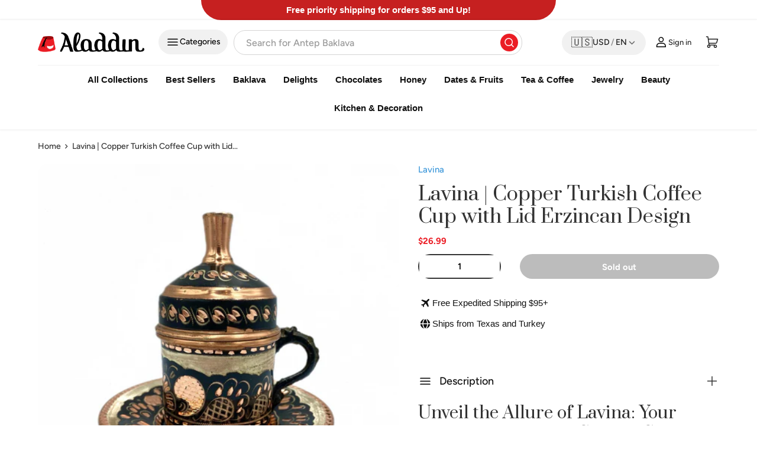

--- FILE ---
content_type: text/html; charset=utf-8
request_url: https://tryaladdin.com/products/lavina-copper-turkish-coffee-cup-with-lid-erzincan-design-patterned-lvn014
body_size: 91596
content:
<!doctype html>
<html class="no-js" lang="en" dir="ltr">
  <head>
    <link rel="preconnect" href="https://cdn.shopify.com"><meta charset="utf-8">
<meta name="viewport" content="width=device-width,initial-scale=1">
<title>Lavina | Copper Turkish Coffee Cup with Lid Erzincan Design - TryAladdin</title><link rel="canonical" href="https://tryaladdin.com/products/lavina-copper-turkish-coffee-cup-with-lid-erzincan-design-patterned-lvn014"><link rel="icon" href="//tryaladdin.com/cdn/shop/files/Favicon.png?crop=center&height=48&v=1636472889&width=48" type="image/png">
  <link rel="apple-touch-icon" href="//tryaladdin.com/cdn/shop/files/Favicon.png?crop=center&height=180&v=1636472889&width=180"><meta name="description" content="Buy Lavina | Copper Turkish Coffee Cup with Lid Erzincan Design for only $23.99! Shop with Confidence from TryAladdin.com">


    
      <link
        rel="preload"
        as="image"
        fetchpriority="high"
        href="//tryaladdin.com/cdn/shop/products/lavina-copper-turkish-coffee-cup-with-lid-erzincan-design-210087.jpg?v=1762442309&width=3264"
        imagesrcset="//tryaladdin.com/cdn/shop/products/lavina-copper-turkish-coffee-cup-with-lid-erzincan-design-210087.jpg?v=1762442309&width=375 375w,//tryaladdin.com/cdn/shop/products/lavina-copper-turkish-coffee-cup-with-lid-erzincan-design-210087.jpg?v=1762442309&width=400 400w,//tryaladdin.com/cdn/shop/products/lavina-copper-turkish-coffee-cup-with-lid-erzincan-design-210087.jpg?v=1762442309&width=500 500w,//tryaladdin.com/cdn/shop/products/lavina-copper-turkish-coffee-cup-with-lid-erzincan-design-210087.jpg?v=1762442309&width=550 550w,//tryaladdin.com/cdn/shop/products/lavina-copper-turkish-coffee-cup-with-lid-erzincan-design-210087.jpg?v=1762442309&width=600 600w,//tryaladdin.com/cdn/shop/products/lavina-copper-turkish-coffee-cup-with-lid-erzincan-design-210087.jpg?v=1762442309&width=640 640w,//tryaladdin.com/cdn/shop/products/lavina-copper-turkish-coffee-cup-with-lid-erzincan-design-210087.jpg?v=1762442309&width=670 670w,//tryaladdin.com/cdn/shop/products/lavina-copper-turkish-coffee-cup-with-lid-erzincan-design-210087.jpg?v=1762442309&width=690 690w,//tryaladdin.com/cdn/shop/products/lavina-copper-turkish-coffee-cup-with-lid-erzincan-design-210087.jpg?v=1762442309&width=740 740w,//tryaladdin.com/cdn/shop/products/lavina-copper-turkish-coffee-cup-with-lid-erzincan-design-210087.jpg?v=1762442309&width=800 800w,//tryaladdin.com/cdn/shop/products/lavina-copper-turkish-coffee-cup-with-lid-erzincan-design-210087.jpg?v=1762442309&width=900 900w,//tryaladdin.com/cdn/shop/products/lavina-copper-turkish-coffee-cup-with-lid-erzincan-design-210087.jpg?v=1762442309&width=1000 1000w,//tryaladdin.com/cdn/shop/products/lavina-copper-turkish-coffee-cup-with-lid-erzincan-design-210087.jpg?v=1762442309&width=1100 1100w,//tryaladdin.com/cdn/shop/products/lavina-copper-turkish-coffee-cup-with-lid-erzincan-design-210087.jpg?v=1762442309&width=1214 1214w,//tryaladdin.com/cdn/shop/products/lavina-copper-turkish-coffee-cup-with-lid-erzincan-design-210087.jpg?v=1762442309&width=1500 1500w,//tryaladdin.com/cdn/shop/products/lavina-copper-turkish-coffee-cup-with-lid-erzincan-design-210087.jpg?v=1762442309&width=3264 3264w
        "
        imagesizes="(min-width: 2528px) 800px, (min-width: 1280px) calc(50vw), (min-width: 1024px) calc(50vw), (min-width: 769px) calc(48vw - 64px), (min-width: 600px) calc(100vw - 96px), calc(100vw - 40px)"
      >
    

    

    
<style data-shopify>@font-face { font-family: "Prata"; font-style: normal; font-weight: 400; font-display: swap; src: local("Prata"),
url(https://cdn.shopify.com/s/files/1/0603/2025/2142/files/Prata-Regular.latin.woff2?v=1736152898) format("woff2");
unicode-range:
U+0000-00FF,U+0131,U+0152-0153,U+02BB-02BC,U+02C6,U+02DA,U+02DC,U+2000-206F,U+2074,U+20AC,U+2122,U+2212,U+2215; }@font-face {
  font-family: Figtree;
  font-weight: 700;
  font-style: normal;
  font-display: swap;
  src: url("//tryaladdin.com/cdn/fonts/figtree/figtree_n7.2fd9bfe01586148e644724096c9d75e8c7a90e55.woff2") format("woff2"),
       url("//tryaladdin.com/cdn/fonts/figtree/figtree_n7.ea05de92d862f9594794ab281c4c3a67501ef5fc.woff") format("woff");
}
@font-face {
  font-family: Figtree;
  font-weight: 500;
  font-style: normal;
  font-display: swap;
  src: url("//tryaladdin.com/cdn/fonts/figtree/figtree_n5.3b6b7df38aa5986536945796e1f947445832047c.woff2") format("woff2"),
       url("//tryaladdin.com/cdn/fonts/figtree/figtree_n5.f26bf6dcae278b0ed902605f6605fa3338e81dab.woff") format("woff");
}
@font-face {
  font-family: Figtree;
  font-weight: 700;
  font-style: italic;
  font-display: swap;
  src: url("//tryaladdin.com/cdn/fonts/figtree/figtree_i7.06add7096a6f2ab742e09ec7e498115904eda1fe.woff2") format("woff2"),
       url("//tryaladdin.com/cdn/fonts/figtree/figtree_i7.ee584b5fcaccdbb5518c0228158941f8df81b101.woff") format("woff");
}
@font-face {
  font-family: Figtree;
  font-weight: 500;
  font-style: italic;
  font-display: swap;
  src: url("//tryaladdin.com/cdn/fonts/figtree/figtree_i5.969396f679a62854cf82dbf67acc5721e41351f0.woff2") format("woff2"),
       url("//tryaladdin.com/cdn/fonts/figtree/figtree_i5.93bc1cad6c73ca9815f9777c49176dfc9d2890dd.woff") format("woff");
}
@font-face {
  font-family: Figtree;
  font-weight: 600;
  font-style: normal;
  font-display: swap;
  src: url("//tryaladdin.com/cdn/fonts/figtree/figtree_n6.9d1ea52bb49a0a86cfd1b0383d00f83d3fcc14de.woff2") format("woff2"),
       url("//tryaladdin.com/cdn/fonts/figtree/figtree_n6.f0fcdea525a0e47b2ae4ab645832a8e8a96d31d3.woff") format("woff");
}
@font-face {
  font-family: Figtree;
  font-weight: 600;
  font-style: normal;
  font-display: swap;
  src: url("//tryaladdin.com/cdn/fonts/figtree/figtree_n6.9d1ea52bb49a0a86cfd1b0383d00f83d3fcc14de.woff2") format("woff2"),
       url("//tryaladdin.com/cdn/fonts/figtree/figtree_n6.f0fcdea525a0e47b2ae4ab645832a8e8a96d31d3.woff") format("woff");
}


@font-face { font-family: "Figtree"; font-style: normal; font-weight: 500; font-display: swap; src: local("figtree_n5"),
url(//tryaladdin.com/cdn/shop/files/figtree_n5.3b6b7df38aa5986536945796e1f947445832047c.latin.woff2?v=11099626044051999162) format("woff2"); } @font-face {
font-family: "Figtree"; font-style: normal; font-weight: 600; font-display: swap; src: local("figtree_n6"), url(//tryaladdin.com/cdn/shop/files/figtree_n6.9d1ea52bb49a0a86cfd1b0383d00f83d3fcc14de.latin.woff2?v=12509842862563499039) format("woff2"); } @font-face { font-family: "Figtree"; font-style: normal; font-weight: 700; font-display: swap; src:
local("figtree_n7"), url(//tryaladdin.com/cdn/shop/files/figtree_n7.2fd9bfe01586148e644724096c9d75e8c7a90e55.latin.woff2?v=9498085651772478622)
format("woff2"); }

:root { --bg-color: 255 255 255 / 1.0; --bg-color-og: 255 255 255 / 1.0; --heading-color:
51 51 51; --text-color: 51 51 51; --text-color-og:
51 51 51; --scrollbar-color: 51 51 51; --link-color:
51 51 51; --link-color-og: 51 51 51; --star-color:
252 202 44; --sale-price-color: 198 32 32;--swatch-border-color-default: 214 214 214; --swatch-border-color-active:
  153 153 153; --swatch-card-size: 24px;
  --swatch-variant-picker-size: 24px;--color-scheme-1-bg: 242 244 243 / 1.0; --color-scheme-1-grad:
; --color-scheme-1-heading: 51 51 51;
--color-scheme-1-text: 51 51 51; --color-scheme-1-btn-bg:
252 202 44; --color-scheme-1-btn-text: 51 51 51;
--color-scheme-1-btn-bg-hover: 224 184 58;--color-scheme-2-bg: 198 32 32 / 1.0; --color-scheme-2-grad:
linear-gradient(24deg, rgba(170, 24, 44, 1) 15%, rgba(198, 32, 32, 1) 84%); --color-scheme-2-heading: 250 244 216;
--color-scheme-2-text: 250 244 216; --color-scheme-2-btn-bg:
255 255 255; --color-scheme-2-btn-text: 51 51 51;
--color-scheme-2-btn-bg-hover: 232 232 232;--color-scheme-3-bg: 235 29 37 / 1.0; --color-scheme-3-grad:
linear-gradient(22deg, rgba(191, 155, 48, 1) 100%, rgba(109, 174, 30, 1) 100%); --color-scheme-3-heading: 255 255 255;
--color-scheme-3-text: 255 255 255; --color-scheme-3-btn-bg:
252 202 44; --color-scheme-3-btn-text: 51 51 51;
--color-scheme-3-btn-bg-hover: 224 184 58;

--drawer-bg-color: 255 255 255 / 1.0; --drawer-text-color: 51 51 51;

--panel-bg-color: 242 244 243 / 1.0; --panel-heading-color: 51 51 51;
--panel-text-color: 51 51 51;

--in-stock-text-color: 13 137 62; --low-stock-text-color:
210 134 26; --very-low-stock-text-color: 170 24 44;
--no-stock-text-color: 83 86 90; --no-stock-backordered-text-color:
83 86 90;

--error-bg-color: 244 216 220; --error-text-color: 170 24 44;
--success-bg-color: 13 137 62; --success-text-color: 255 255 255;
--info-bg-color: 242 244 243; --info-text-color: 51 51 51;

--heading-font-family: Figtree, sans-serif;
--heading-font-style: normal; --heading-font-weight: 600;
--heading-scale-start: 2; --heading-letter-spacing:
0.0em;

--navigation-font-family: Figtree, sans-serif;
--navigation-font-style: normal; --navigation-font-weight:
600; --navigation-letter-spacing:
0.0em;--heading-text-transform: none;
--subheading-text-transform: none;
--body-font-family: Figtree, sans-serif; --body-font-style:
normal; --body-font-weight: 700; --body-font-size:
16; --body-font-size-px: 16px; --body-letter-spacing:
0.0em;

--section-gap: 32;--heading-gap: calc(6 * var(--space-unit));
--grid-column-gap: 20px; --product-card-gap:
20px;--btn-bg-color: 51 51 51; --btn-bg-hover-color: 90 90 90;
--btn-text-color: 255 255 255; --btn-bg-color-og: 51 51 51;
--btn-text-color-og: 255 255 255; --btn-alt-bg-color: 255 255 255;
--btn-alt-bg-alpha: 1.0; --btn-alt-text-color:
51 51 51; --btn-border-width: 2px;
--btn-padding-y: 12px; --btn-text-size: 0.92em;


  --btn-border-radius: 6px;


--btn-lg-border-radius: 50%; --btn-icon-border-radius: 50%; --input-with-btn-inner-radius: var(--btn-border-radius);

--input-bg-color: 255 255 255 / 1.0; --input-text-color: 51 51 51; --input-border-width:
2px; --textarea-border-radius:
4px;
  --input-border-radius: 6px;
  --input-bg-color-diff-3: #f7f7f7; --input-bg-color-diff-6:
  #f0f0f0;

--modal-border-radius: 0px; --modal-overlay-color: 0 0 0; --modal-overlay-opacity:
0.4; --drawer-border-radius: 0px; --overlay-border-radius:
8px;--sale-label-bg-color: 198 32 32; --sale-label-text-color:
  255 255 255;--sold-out-label-bg-color: 51 51 51; --sold-out-label-text-color:
  255 255 255;--new-label-bg-color: 252 202 44; --new-label-text-color:
  255 255 255;--preorder-label-bg-color: 170 225 62; --preorder-label-text-color:
51 51 51;

--page-width: 2400px; --gutter-sm: 20px; --gutter-md:
48px; --gutter-lg: 64px;

--payment-terms-bg-color: #ffffff;

--coll-card-bg-color: #fafafa; --coll-card-border-color: rgba(0,0,0,0);

--card-bg-color: 255 255 255; --card-text-color: 51 51 51;
--card-border-color: #dddddd;
  
    --aos-animate-duration: 1.1s;
  

  
    --aos-min-width: 0;
  


--reading-width: 48em;
  --cart-savings-color: 198 32 32;

}@media (max-width: 769px) { :root { --reading-width: 36em; } }



.outer_section .inner_section { margin: 0 auto; }

.flex { display: flex; } /* header */

store-header.header { box-shadow: #00000014 0 0 3px 1px; padding-top: 15.8px; } store-header.header::before { display:
none; }

.header__logo { max-width: -moz-fit-content!important; max-width: fit-content !important; } .main-menu__toggle {
background: #f1f1f1; border-radius: 2rem; }

.main-nav__item { font-family: Avenir Next, sans-serif; font-size: 1.5rem !important; font-weight: 700 !important;
line-height: 1.81rem !important; color: #111 !important; /* padding-block: 1.4rem; */ }

.add_custom-submenu { margin-bottom: 1.8rem; } @media (max-width: 1440px) { .add_custom-submenu { margin-right: 1rem; }
} .add_custom-submenu .button-toggles { min-width: auto !important; max-width: none !important; width: fit-content
!important; height: 4.2rem; display: flex; justify-content: flex-start; align-items: center; gap: .5rem; position:
relative; padding: 1.2rem; background: #f1f1f1; border-radius: 3.2rem; overflow: hidden; font-size: 1.4rem; font-weight:
500; }

.search--product-types { margin-bottom: 1.5rem; } .search { /* --text-color: var(--search-text-color); */ /* position:
relative; */ margin: 6px 0; /* transition: margin var(--header-transition-speed); */ /* color: rgb(var(--text-color));
*/ } .header__search { /* max-width: 100%; */ margin-inline: 5rem; flex: 0 0 100%; order: 2; } @media (max-width: 768px)
{ .search { margin-bottom: 0 !important; } .header__search { margin-inline: 0; max-width: 100%; } }

.search .search__form input[type=search] { order: 2; border: 1px solid rgb(213, 212, 212); padding: 1rem 2rem;
border-radius: 2rem; height: 4.2rem; } .search .search__form .search__submit { border-radius: 50%; background-color:
#eb1d25; padding: .7rem !important; display: flex; justify-content: center; align-items: center; width: 3rem; height:
3rem; min-height: 3rem; right: .7rem !important; top: .6rem; left: auto !important; } .search .search__form
#product_types, .add_custom-submenu .list_block, .new-link-list-mobile-items { display: none; }

.logs-texts .sine-text { width: max-content !important; font-size: 1.3rem; font-weight: 400; line-height: 1.2; }
.header__icon { flex-direction: row !important; } .header__icon+.header__icon { margin-inline-start: 0; } a.logs-texts {
width: 9rem; gap: .4rem; } .header__icon svg { width: 2.5rem !important; height: 2.5rem !important; }

/* */

@media (max-width: 1200px) { .add_custom-submenu { display: none; content-visibility: hidden; } } @media (max-width:
880px) { .logs-texts .sine-text { display: none; } } @media (max-width: 768px) { store-header.header { padding-block:
10px; } main-menu.main-menu--left-mob { order: 0; margin-left: 2.4rem; } .header__icons { gap: .5rem; } .header__icon {
padding-inline: .2rem !important; width: 2.6rem !important; margin-inline: 1rem; } .breadcrumbs { display: none
!important; } } @media (max-width: 480px) { .logo__link { max-width: 12rem !important; } }

@media (min-width: 769px) { .header { padding: calc(6 * var(--space-unit)) 0 0; } }








  .sldr-contents .slider-contents .single_collection { display: block; max-width: 17.8rem; margin: 0 auto; }
  .sldr-contents .slider-contents .single_collection:hover .clctn-ttl { color: #eb1d25; } .sldr-contents
  .slider-contents .single_collection .clctn-img img { -o-object-fit: cover; object-fit: cover; display: flex; width:
  100%; border-radius: 31%; aspect-ratio: 1/1; } .sldr-contents .slider-contents .single_collection .clctn-ttl {
  font-family: Prata, Arial, Verdana, serif; max-width: 17.8rem; margin: 1.2rem auto 0; text-align: center; transition:
  0.2s linear; } .font-20-4 { font-weight: 500; } .sldr-contents { padding-top: 6.4rem; } .sldr-contents
  .slider-contents { position: relative; padding-inline: var(--gutter); } @media (max-width: 800px) { .sldr-contents
  .slider-contents { padding-right: 0 !important; } }



  .product-main .product-media { padding-inline-end: 0 !important; } .product-info__add-to-cart quantity-input { flex: 1
  1 35%; margin-inline-end: calc(2 * var(--space-unit)); } quantity-input + .product-info__add-button { flex: 1 1 65%;
  margin-inline-start: calc(2 * var(--space-unit)); } .product-info__block .product-vendor a { font-size: 1.5rem
  !important; font-weight: 400; line-height: 2.1rem !important; color: #3b97da !important; } .media-gallery { display:
  flex; gap: 2rem; flex-direction: row-reverse; align-items: flex-start; } .media-gallery { --media-gap: calc(2 *
  var(--space-unit)); --media-gutter: calc(4 * var(--space-unit)); border: 1px solid var(--gallery-border-color); }
  
  .media-gallery__viewer { width: 100%; border-radius: 1.5rem !important; overflow: hidden; } .font-32-4 { font-size:
  3.2rem; font-weight: 400; line-height: 3.84rem;
  
  margin: 0; } .custom-product-container .cutom-info-dlr .product-info__block { margin: 0 0 1.25rem !important; }
  .jdgm-prev-badge__text { font-weight: 400 !important; } .discount-percentage {
  
  background: red; color: #fff; font-size: 1.4rem;
  
  padding: .2rem .4rem;
  
  } .text-h3 { font-size: var(--h3-font-size); line-height: 1.26; } .custom_pricer_bloking { display: flex;
  justify-content: flex-start; align-items: center; flex-wrap: wrap; gap: 2rem;
  
  } .custom_pricing_words .custom_capturing .price__default { display: flex; align-items: center; flex-direction:
  row-reverse !important; } .custom_pricing_words .custom_capturing .price__default .price__current { font-size: 2rem;
  font-weight: 500; line-height: 1.1; color: #eb1d25 !important; } .custom-product-container .cutom-info-dlr
  .price__default .price__was { opacity: .7; font-weight: 600 !important; } .custom_pricing_words .custom_capturing
  .price__default .price__was { font-size: 2rem; font-weight: 500; color: #0009; line-height: 1.1; margin-right: 1.3rem;
  } .text-sm { font-size: .88em; } .product-breadcrumbs .breadcrumbs-list__link { font-size: 1.4rem; font-weight: 400;
  line-height: 1.1; }

  .media-thumbs__btn { border-radius: .9rem; } .media-gallery .media-gallery__thumbs { width: 8rem; } .media-gallery
  .media-gallery__thumbs .media-thumbs { flex-direction: column; } .media-gallery__thumbs { margin-top:
  var(--media-gap); } .media-gallery .media-gallery__thumbs .media-thumbs li { width: 100% !important; }
  .img-fit.img-fit--contain, .md\:img-fit.img-fit--contain { object-fit: cover; }

  .custom-product-container .cutom-info-dlr .option-selector { font-size: 1.5rem; font-weight: 400; line-height: 1.8rem;
  margin-block: 1.5rem !important; padding-top: 1.2rem; } .custom-product-container .cutom-info-dlr .option-selector
  .opt-label { font-size: 1.5rem !important; font-weight: 400 !important; line-height: 1.8rem !important; margin: 0
  !important; } .custom-product-container .cutom-info-dlr .option-selector .opt-btn:checked +
  .opt-label:not(.opt-label--swatch):after { border-radius: 0.3rem; box-shadow: none; background: rgba(235, 29, 37,
  0.1490196078); } .custom-product-container .cutom-info-dlr .option-selector .opt-btn:checked+.opt-label--btn { color:
  #eb1d25; border-color: #eb1d2526; border-radius: .5rem; font-weight: 500 !important; } .custom-product-container
  .cutom-info-dlr .js-product-form-main .product-info__add-to-cart .qty-input { overflow: hidden; border-radius: 3rem;
  height: 4.2rem; background: #f1f1f1; width: 24.6rem; } .custom-product-container .cutom-info-dlr .js-product-form-main
  .product-info__add-to-cart .qty-input button { background: #f1f1f1 !important; color: #000 !important; }
  .custom-product-container .cutom-info-dlr .js-product-form-main .product-info__add-to-cart .qty-input input {
  
  font-weight: 600;
  
  box-shadow: none !important; } .custom-product-container .cutom-info-dlr .js-product-form-main
  .product-info__add-to-cart .product-info__add-button .btn { overflow: hidden; border-radius: 3rem; height: 4.2rem;
  padding-block: 1.2rem !important; }

  .option-selector__btns { gap: 12px !important; } .option-selector__btns .opt-label { border-width: 1px; }

  .single_slects { display: flex; justify-content: flex-start; align-items: center; gap: 1.2rem; padding-top: 1.1rem; }
  .single_slects img { width: 2.4rem; height: 2.4rem; } @media (min-width: 1024px) { .media-thumbs__item { flex: 0 0
  80px; } } @media (max-width: 768px) { .custom-product-container .cutom-info-dlr .product-title { font-size: 2.6rem;
  line-height: 3.1rem; } } @media (max-width: 850px) { .media-gallery { flex-direction: column; align-items: center; }
  .desh_media_recom { display: none; content-visibility: hidden; } .media-gallery .media-gallery__thumbs { width: 100%;
  } .media-gallery .media-gallery__thumbs .media-thumbs { flex-direction: row; } }

/* --- GLOBAL NATIVE SLIDER OVERRIDES --- */
  

  /* --- PRODUCT/COLLECTION SLIDERS (Multi-item) --- */
  

  /* --- PRODUCT & COLLECTION SLIDER ITEM SIZING --- */ /* Target sliders that are NOT the hero slider */
  .slider-contents .swiper-slide, .grid_box_show .swiper-slide, /* .inner_section:not(#default_collection-slides)
  .swiper-slide */ .inner_section#select-slider-mbs .swiper-slide { flex: 0 0 auto !important; scroll-snap-align: start
  !important; box-sizing: border-box !important;
  
  width: auto; margin-right: 0; }

  /* --- RESPONSIVE WIDTHS & GAPS --- */

  /* 1. Mobile Small (under 460px) */ /* Logic: show ~3.5 items. Calculation: (100% - (3 * gap)) / 3.5 Let's approximate
  a percentage based on 100vw logic */ @media (max-width: 459px) { .swiper-wrapper { gap: 12px !important; padding-left:
  12px !important; /* Left peek padding */ }
  
  #select-slider-mbs .swiper-slide { width: 28% !important; /* ~3.5 items */ } }

  /* 2. Mobile Large / Tablet (460px - 799px) */ @media (min-width: 460px) and (max-width: 799px) { .swiper-wrapper { /*
  gap: 16px; */ gap: 20px; /* padding-left: 16px !important; */ }
  
  .inner_section#select-slider-mbs .swiper-slide { width: 23% !important; /* ~4 items, 4th partially visible */ } }

  @media (max-width: 799px) { #select-slider-sms .swiper-slide { width: 38% !important; /* ~2.5 items */ } }

  @media (min-width: 800px) and (max-width: 1100px) { #select-slider-sms .swiper-slide {
  
  
  width: 28.6vw !important; /* 3 items */ } }

  /* 3. Desktop Small (800px - 1379px) */ /* Logic: 5 items visible */ @media (min-width: 800px) and (max-width: 1379px)
  { .swiper-wrapper { gap: 16px !important; }
  
  
  .inner_section#select-slider-mbs .swiper-slide { /* (100% - (4 * 20px gap)) / 5 items */ width: calc((100% - 80px) /
  5) !important; } }

  @media (min-width: 1100px) { #select-slider-sms .swiper-wrapper{ gap: 20px !important; } #select-slider-sms
  .swiper-slide { width: 21.4vw !important; /* 4 items */ }
  
  }

  /* 4. Desktop Large (>= 1380px) */ /* Logic: 8 items visible */ @media (min-width: 1380px) { .swiper-wrapper { gap:
  32px; }
  
  .inner_section#select-slider-mbs .swiper-slide {
  
  width: 13.83vw !important; /* 6 items */
  
    width: 11.5vw !important; /* 7 items */
  
  } #select-slider-sms .swiper-slide { width: 14.42vw !important; /* 6 items */ }
  
  }

  /* --- 1. CORE SCROLLING ENGINE --- */ /* Only the wrapper should scroll */ .swiper-wrapper { display: flex
  !important; overflow-x: auto !important; overflow-y: hidden !important; scroll-snap-type: x mandatory !important;
  scroll-behavior: smooth !important; width: 100% !important; margin: 0 !important; padding: 0 !important; box-sizing:
  border-box !important; /* Hide native scrollbars */ scrollbar-width: none !important; -ms-overflow-style: none
  !important;

  cursor: grab; /* Ensure no highlighting text while dragging */ user-select: none; -webkit-user-select: none; }

  .swiper-wrapper::-webkit-scrollbar { display: none !important; }

  .swiper-wrapper.is-dragging { cursor: grabbing; /* Disable snap while dragging for smooth 1:1 movement */
  scroll-snap-type: none !important; scroll-behavior: auto !important; }

  /* Disable pointer events on links while dragging to prevent accidental clicks */ .swiper-wrapper.is-dragging a {
  pointer-events: none; }

  .swiper-wrapper.is-gliding { /* Keep snap off while momentum is slowing down */ scroll-snap-type: none !important;
  scroll-behavior: auto !important; }

  /* The container should NOT scroll, just hold the wrapper */ .swiper, .swiper-container { overflow: hidden !important;
  position: relative; }

  .sldr-contents .slider-contents .inn-scroller { padding-inline: var(--gutter); max-width: 69.5rem; margin: 2.4rem auto
  0; } @media (max-width: 800px) { .sldr-contents .slider-contents .inn-scroller { margin: 2.37rem auto 0; max-width:
  calc(29rem - 2.37rem - 2.37rem); } } .sldr-contents .slider-contents .inn-scroller .swiper-scrollbar { position:
  unset; height: 0.6rem; cursor: grab; } /* --- 3. PRODUCT SLIDER SPECIFIC (Scrollbar Styles) --- */ /* Styling for the
  lower sliders to make them look "Good" */ .inn-scroller, .swiper-scrollbar { width: 100%; height: 6px; background:
  #e5e5e5; border-radius: 3px; margin-top: 20px; position: relative; overflow: hidden; display: block
  
  ; cursor: pointer !important; }

  .swiper-scrollbar-drag {
  
  background: var(--swiper-scrollbar-drag-bg-color, rgba(0, 0, 0, .5)); height: 100%; position: absolute; top: 0; left:
  0; /* Transition makes the movement look smooth like Swiper */ transition: transform 0.1s linear, width 0.2s ease;
  cursor: grab; }

  .swiper-scrollbar-drag:active { cursor: grabbing !important; }
</style>
    
<link href="//tryaladdin.com/cdn/shop/t/101/assets/main.css?v=119737629430390634291769514919" rel="stylesheet" type="text/css" media="all" />
<link href="//tryaladdin.com/cdn/shop/t/101/assets/custom.css?v=130146019788965663241769514919" rel="stylesheet" type="text/css" media="all" /><link
      rel="stylesheet"
      href="//tryaladdin.com/cdn/shop/t/101/assets/swiper-light.css?v=164455299808955545811769514919"
      media="print"
      onload="this.media='all'"
      fetchpriority="low"
    ><meta property="og:site_name" content="Aladdin">
<meta property="og:url" content="https://tryaladdin.com/products/lavina-copper-turkish-coffee-cup-with-lid-erzincan-design-patterned-lvn014">
<meta property="og:title" content="Lavina | Copper Turkish Coffee Cup with Lid Erzincan Design - TryAladdin">
<meta property="og:type" content="product">
<meta property="og:description" content="Buy Lavina | Copper Turkish Coffee Cup with Lid Erzincan Design for only $23.99! Shop with Confidence from TryAladdin.com"><meta property="og:image" content="http://tryaladdin.com/cdn/shop/products/lavina-copper-turkish-coffee-cup-with-lid-erzincan-design-210087.jpg?crop=center&height=1200&v=1762442309&width=1200">
  <meta property="og:image:secure_url" content="https://tryaladdin.com/cdn/shop/products/lavina-copper-turkish-coffee-cup-with-lid-erzincan-design-210087.jpg?crop=center&height=1200&v=1762442309&width=1200">
  <meta property="og:image:width" content="3264">
  <meta property="og:image:height" content="2448"><meta property="og:price:amount" content="26.99">
  <meta property="og:price:currency" content="USD"><meta name="twitter:site" content="@TryAladdin"><meta name="twitter:card" content="summary_large_image">
<meta name="twitter:title" content="Lavina | Copper Turkish Coffee Cup with Lid Erzincan Design - TryAladdin">
<meta name="twitter:description" content="Buy Lavina | Copper Turkish Coffee Cup with Lid Erzincan Design for only $23.99! Shop with Confidence from TryAladdin.com">




<script>

  (function() {
    // This is the condition that targets Google's PageSpeed Insights testing environment.
    if (navigator.platform === 'Linux x86_64') {

      // Helper function to make a stylesheet non-render-blocking.
      function makeSheetNonBlocking(stylesheet) {
        if (stylesheet) {
          stylesheet.media = 'print';
          stylesheet.onload = function() {
            this.media = 'screen';
          };
        }
      }

      const observer = new MutationObserver((mutationsList) => {
        for (const mutation of mutationsList) {
          if (mutation.type === 'childList') {
            mutation.addedNodes.forEach(node => {
              if (node.nodeType !== 1) return; // Only process element nodes


              // C) Handle IMG tags with fetchpriority="low" (NEW PART)
              if (node.tagName === 'IMG' && node.getAttribute('fetchpriority') === 'low' && (node.src || node.srcset)) {
                // Store the original src and srcset
                const originalSrc = node.src;
                const originalSrcset = node.srcset;

                if (originalSrc) {
                  node.setAttribute('data-src', originalSrc);
                  node.removeAttribute('src');
                }
                if (originalSrcset) {
                  node.setAttribute('data-srcset', originalSrcset);
                  node.removeAttribute('srcset');
                }

                // Mark it for our lazy-loader and start observing.
                node.classList.add('psi-lazy-load');
                lazyLoadObserver.observe(node);
              }
              // --- Part 1: Handle SCRIPT tags ---
              if (node.tagName === 'SCRIPT') {

                if (node.src) {
                  // --- Part 1: Handle EXTERNAL scripts (like third-party apps) ---

                  const whitelist = [
                    
                    'monorail-edge.shopifysvc.com'
                  ];
                  const isWhitelisted = whitelist.some(urlPart => node.src.includes(urlPart));

                  if (!isWhitelisted) {
                    // Disable the external script by moving its src.
                    const originalSrc = node.src;
                    node.setAttribute('data-src', originalSrc);
                    node.removeAttribute('src');
                    node.type = 'text/lazy-script';
                  }

                } else {
                  // --- Part 2: Handle INLINE scripts (THE "IMPROVEMENT") ---

                  
                  node.innerHTML = "";
                }
              }
              

              // --- Part 2: Handle STYLESHEET tags ---
              if (node.tagName === 'LINK' && node.rel === 'stylesheet' && node.href) {
                // Whitelist essential CSS. Everything else (mostly from apps) will be deferred.
                const cssWhitelist = [
                  '/cdn/shop/t/xyz' // This specifically targets your theme's compiled assets
                ];
                const isCssWhitelisted = cssWhitelist.some(urlPart => node.href.includes(urlPart));

                if (!isCssWhitelisted) {
                  makeSheetNonBlocking(node);
                }
              }

            });
          }
        }
      });

      // Start observing the entire document for changes.
      observer.observe(document.documentElement, {
        childList: true,
        subtree: true
      });
    }
  })();
</script>
<script src="//tryaladdin.com/cdn/shop/t/101/assets/main.js?v=107720631140037092981769514576" defer="defer"></script>

    
<script>window.performance && window.performance.mark && window.performance.mark('shopify.content_for_header.start');</script><meta name="google-site-verification" content="ZZTb1pNu8jolmL8BumgldC2sl81WvroLj5uZ7hm_2Hc">
<meta name="facebook-domain-verification" content="9mdr20ojsxsjcp9bypyi7n970wu9k8">
<meta id="shopify-digital-wallet" name="shopify-digital-wallet" content="/60320252142/digital_wallets/dialog">
<meta name="shopify-checkout-api-token" content="18631ad90a24bf78a9d17824a4c634bc">
<meta id="in-context-paypal-metadata" data-shop-id="60320252142" data-venmo-supported="false" data-environment="production" data-locale="en_US" data-paypal-v4="true" data-currency="USD">
<link rel="alternate" hreflang="x-default" href="https://tryaladdin.com/products/lavina-copper-turkish-coffee-cup-with-lid-erzincan-design-patterned-lvn014">
<link rel="alternate" hreflang="ja-JP" href="https://tryaladdin.com/ja-jp/products/lavina-copper-turkish-coffee-cup-with-lid-erzincan-design-patterned-lvn014">
<link rel="alternate" hreflang="en-JP" href="https://tryaladdin.com/en-jp/products/lavina-copper-turkish-coffee-cup-with-lid-erzincan-design-patterned-lvn014">
<link rel="alternate" hreflang="ar-JP" href="https://tryaladdin.com/ar-jp/products/lavina-copper-turkish-coffee-cup-with-lid-erzincan-design-patterned-lvn014">
<link rel="alternate" hreflang="da-JP" href="https://tryaladdin.com/da-jp/products/lavina-copper-turkish-coffee-cup-with-lid-erzincan-design-patterned-lvn014">
<link rel="alternate" hreflang="cs-JP" href="https://tryaladdin.com/cs-jp/products/lavina-copper-turkish-coffee-cup-with-lid-erzincan-design-patterned-lvn014">
<link rel="alternate" hreflang="nl-JP" href="https://tryaladdin.com/nl-jp/products/lavina-copper-turkish-coffee-cup-with-lid-erzincan-design-patterned-lvn014">
<link rel="alternate" hreflang="fr-JP" href="https://tryaladdin.com/fr-jp/products/lavina-copper-turkish-coffee-cup-with-lid-erzincan-design-patterned-lvn014">
<link rel="alternate" hreflang="de-JP" href="https://tryaladdin.com/de-jp/products/lavina-copper-turkish-coffee-cup-with-lid-erzincan-design-patterned-lvn014">
<link rel="alternate" hreflang="it-JP" href="https://tryaladdin.com/it-jp/products/lavina-copper-turkish-coffee-cup-with-lid-erzincan-design-patterned-lvn014">
<link rel="alternate" hreflang="ko-JP" href="https://tryaladdin.com/ko-jp/products/lavina-copper-turkish-coffee-cup-with-lid-erzincan-design-patterned-lvn014">
<link rel="alternate" hreflang="es-JP" href="https://tryaladdin.com/es-jp/products/lavina-copper-turkish-coffee-cup-with-lid-erzincan-design-patterned-lvn014">
<link rel="alternate" hreflang="de-DE" href="https://tryaladdin.com/de-de/products/lavina-copper-turkish-coffee-cup-with-lid-erzincan-design-patterned-lvn014">
<link rel="alternate" hreflang="en-DE" href="https://tryaladdin.com/en-de/products/lavina-copper-turkish-coffee-cup-with-lid-erzincan-design-patterned-lvn014">
<link rel="alternate" hreflang="nl-DE" href="https://tryaladdin.com/nl-de/products/lavina-copper-turkish-coffee-cup-with-lid-erzincan-design-patterned-lvn014">
<link rel="alternate" hreflang="ar-DE" href="https://tryaladdin.com/ar-de/products/lavina-copper-turkish-coffee-cup-with-lid-erzincan-design-patterned-lvn014">
<link rel="alternate" hreflang="cs-DE" href="https://tryaladdin.com/cs-de/products/lavina-copper-turkish-coffee-cup-with-lid-erzincan-design-patterned-lvn014">
<link rel="alternate" hreflang="da-DE" href="https://tryaladdin.com/da-de/products/lavina-copper-turkish-coffee-cup-with-lid-erzincan-design-patterned-lvn014">
<link rel="alternate" hreflang="fr-DE" href="https://tryaladdin.com/fr-de/products/lavina-copper-turkish-coffee-cup-with-lid-erzincan-design-patterned-lvn014">
<link rel="alternate" hreflang="it-DE" href="https://tryaladdin.com/it-de/products/lavina-copper-turkish-coffee-cup-with-lid-erzincan-design-patterned-lvn014">
<link rel="alternate" hreflang="ja-DE" href="https://tryaladdin.com/ja-de/products/lavina-copper-turkish-coffee-cup-with-lid-erzincan-design-patterned-lvn014">
<link rel="alternate" hreflang="ko-DE" href="https://tryaladdin.com/ko-de/products/lavina-copper-turkish-coffee-cup-with-lid-erzincan-design-patterned-lvn014">
<link rel="alternate" hreflang="es-DE" href="https://tryaladdin.com/es-de/products/lavina-copper-turkish-coffee-cup-with-lid-erzincan-design-patterned-lvn014">
<link rel="alternate" hreflang="ar-SA" href="https://tryaladdin.com/ar-sa/products/lavina-copper-turkish-coffee-cup-with-lid-erzincan-design-patterned-lvn014">
<link rel="alternate" hreflang="en-SA" href="https://tryaladdin.com/en-sa/products/lavina-copper-turkish-coffee-cup-with-lid-erzincan-design-patterned-lvn014">
<link rel="alternate" hreflang="cs-SA" href="https://tryaladdin.com/cs-sa/products/lavina-copper-turkish-coffee-cup-with-lid-erzincan-design-patterned-lvn014">
<link rel="alternate" hreflang="da-SA" href="https://tryaladdin.com/da-sa/products/lavina-copper-turkish-coffee-cup-with-lid-erzincan-design-patterned-lvn014">
<link rel="alternate" hreflang="nl-SA" href="https://tryaladdin.com/nl-sa/products/lavina-copper-turkish-coffee-cup-with-lid-erzincan-design-patterned-lvn014">
<link rel="alternate" hreflang="fr-SA" href="https://tryaladdin.com/fr-sa/products/lavina-copper-turkish-coffee-cup-with-lid-erzincan-design-patterned-lvn014">
<link rel="alternate" hreflang="it-SA" href="https://tryaladdin.com/it-sa/products/lavina-copper-turkish-coffee-cup-with-lid-erzincan-design-patterned-lvn014">
<link rel="alternate" hreflang="de-SA" href="https://tryaladdin.com/de-sa/products/lavina-copper-turkish-coffee-cup-with-lid-erzincan-design-patterned-lvn014">
<link rel="alternate" hreflang="ja-SA" href="https://tryaladdin.com/ja-sa/products/lavina-copper-turkish-coffee-cup-with-lid-erzincan-design-patterned-lvn014">
<link rel="alternate" hreflang="ko-SA" href="https://tryaladdin.com/ko-sa/products/lavina-copper-turkish-coffee-cup-with-lid-erzincan-design-patterned-lvn014">
<link rel="alternate" hreflang="es-SA" href="https://tryaladdin.com/es-sa/products/lavina-copper-turkish-coffee-cup-with-lid-erzincan-design-patterned-lvn014">
<link rel="alternate" hreflang="fr-FR" href="https://tryaladdin.com/fr-fr/products/lavina-copper-turkish-coffee-cup-with-lid-erzincan-design-patterned-lvn014">
<link rel="alternate" hreflang="en-FR" href="https://tryaladdin.com/en-fr/products/lavina-copper-turkish-coffee-cup-with-lid-erzincan-design-patterned-lvn014">
<link rel="alternate" hreflang="ar-FR" href="https://tryaladdin.com/ar-fr/products/lavina-copper-turkish-coffee-cup-with-lid-erzincan-design-patterned-lvn014">
<link rel="alternate" hreflang="zh-Hans-FR" href="https://tryaladdin.com/zh-fr/products/lavina-copper-turkish-coffee-cup-with-lid-erzincan-design-patterned-lvn014">
<link rel="alternate" hreflang="cs-FR" href="https://tryaladdin.com/cs-fr/products/lavina-copper-turkish-coffee-cup-with-lid-erzincan-design-patterned-lvn014">
<link rel="alternate" hreflang="da-FR" href="https://tryaladdin.com/da-fr/products/lavina-copper-turkish-coffee-cup-with-lid-erzincan-design-patterned-lvn014">
<link rel="alternate" hreflang="nl-FR" href="https://tryaladdin.com/nl-fr/products/lavina-copper-turkish-coffee-cup-with-lid-erzincan-design-patterned-lvn014">
<link rel="alternate" hreflang="de-FR" href="https://tryaladdin.com/de-fr/products/lavina-copper-turkish-coffee-cup-with-lid-erzincan-design-patterned-lvn014">
<link rel="alternate" hreflang="it-FR" href="https://tryaladdin.com/it-fr/products/lavina-copper-turkish-coffee-cup-with-lid-erzincan-design-patterned-lvn014">
<link rel="alternate" hreflang="ja-FR" href="https://tryaladdin.com/ja-fr/products/lavina-copper-turkish-coffee-cup-with-lid-erzincan-design-patterned-lvn014">
<link rel="alternate" hreflang="ko-FR" href="https://tryaladdin.com/ko-fr/products/lavina-copper-turkish-coffee-cup-with-lid-erzincan-design-patterned-lvn014">
<link rel="alternate" hreflang="es-FR" href="https://tryaladdin.com/es-fr/products/lavina-copper-turkish-coffee-cup-with-lid-erzincan-design-patterned-lvn014">
<link rel="alternate" hreflang="it-IT" href="https://tryaladdin.com/it-it/products/lavina-copper-turkish-coffee-cup-with-lid-erzincan-design-patterned-lvn014">
<link rel="alternate" hreflang="en-IT" href="https://tryaladdin.com/en-it/products/lavina-copper-turkish-coffee-cup-with-lid-erzincan-design-patterned-lvn014">
<link rel="alternate" hreflang="ar-IT" href="https://tryaladdin.com/ar-it/products/lavina-copper-turkish-coffee-cup-with-lid-erzincan-design-patterned-lvn014">
<link rel="alternate" hreflang="cs-IT" href="https://tryaladdin.com/cs-it/products/lavina-copper-turkish-coffee-cup-with-lid-erzincan-design-patterned-lvn014">
<link rel="alternate" hreflang="da-IT" href="https://tryaladdin.com/da-it/products/lavina-copper-turkish-coffee-cup-with-lid-erzincan-design-patterned-lvn014">
<link rel="alternate" hreflang="nl-IT" href="https://tryaladdin.com/nl-it/products/lavina-copper-turkish-coffee-cup-with-lid-erzincan-design-patterned-lvn014">
<link rel="alternate" hreflang="fr-IT" href="https://tryaladdin.com/fr-it/products/lavina-copper-turkish-coffee-cup-with-lid-erzincan-design-patterned-lvn014">
<link rel="alternate" hreflang="de-IT" href="https://tryaladdin.com/de-it/products/lavina-copper-turkish-coffee-cup-with-lid-erzincan-design-patterned-lvn014">
<link rel="alternate" hreflang="ja-IT" href="https://tryaladdin.com/ja-it/products/lavina-copper-turkish-coffee-cup-with-lid-erzincan-design-patterned-lvn014">
<link rel="alternate" hreflang="ko-IT" href="https://tryaladdin.com/ko-it/products/lavina-copper-turkish-coffee-cup-with-lid-erzincan-design-patterned-lvn014">
<link rel="alternate" hreflang="es-IT" href="https://tryaladdin.com/es-it/products/lavina-copper-turkish-coffee-cup-with-lid-erzincan-design-patterned-lvn014">
<link rel="alternate" hreflang="ar-KW" href="https://tryaladdin.com/ar-kw/products/lavina-copper-turkish-coffee-cup-with-lid-erzincan-design-patterned-lvn014">
<link rel="alternate" hreflang="en-KW" href="https://tryaladdin.com/en-kw/products/lavina-copper-turkish-coffee-cup-with-lid-erzincan-design-patterned-lvn014">
<link rel="alternate" hreflang="cs-KW" href="https://tryaladdin.com/cs-kw/products/lavina-copper-turkish-coffee-cup-with-lid-erzincan-design-patterned-lvn014">
<link rel="alternate" hreflang="zh-Hans-KW" href="https://tryaladdin.com/zh-kw/products/lavina-copper-turkish-coffee-cup-with-lid-erzincan-design-patterned-lvn014">
<link rel="alternate" hreflang="da-KW" href="https://tryaladdin.com/da-kw/products/lavina-copper-turkish-coffee-cup-with-lid-erzincan-design-patterned-lvn014">
<link rel="alternate" hreflang="nl-KW" href="https://tryaladdin.com/nl-kw/products/lavina-copper-turkish-coffee-cup-with-lid-erzincan-design-patterned-lvn014">
<link rel="alternate" hreflang="fr-KW" href="https://tryaladdin.com/fr-kw/products/lavina-copper-turkish-coffee-cup-with-lid-erzincan-design-patterned-lvn014">
<link rel="alternate" hreflang="de-KW" href="https://tryaladdin.com/de-kw/products/lavina-copper-turkish-coffee-cup-with-lid-erzincan-design-patterned-lvn014">
<link rel="alternate" hreflang="it-KW" href="https://tryaladdin.com/it-kw/products/lavina-copper-turkish-coffee-cup-with-lid-erzincan-design-patterned-lvn014">
<link rel="alternate" hreflang="ja-KW" href="https://tryaladdin.com/ja-kw/products/lavina-copper-turkish-coffee-cup-with-lid-erzincan-design-patterned-lvn014">
<link rel="alternate" hreflang="ko-KW" href="https://tryaladdin.com/ko-kw/products/lavina-copper-turkish-coffee-cup-with-lid-erzincan-design-patterned-lvn014">
<link rel="alternate" hreflang="es-KW" href="https://tryaladdin.com/es-kw/products/lavina-copper-turkish-coffee-cup-with-lid-erzincan-design-patterned-lvn014">
<link rel="alternate" hreflang="en-CA" href="https://tryaladdin.com/en-ca/products/lavina-copper-turkish-coffee-cup-with-lid-erzincan-design-patterned-lvn014">
<link rel="alternate" hreflang="fr-CA" href="https://tryaladdin.com/fr-ca/products/lavina-copper-turkish-coffee-cup-with-lid-erzincan-design-patterned-lvn014">
<link rel="alternate" hreflang="ar-CA" href="https://tryaladdin.com/ar-ca/products/lavina-copper-turkish-coffee-cup-with-lid-erzincan-design-patterned-lvn014">
<link rel="alternate" hreflang="cs-CA" href="https://tryaladdin.com/cs-ca/products/lavina-copper-turkish-coffee-cup-with-lid-erzincan-design-patterned-lvn014">
<link rel="alternate" hreflang="da-CA" href="https://tryaladdin.com/da-ca/products/lavina-copper-turkish-coffee-cup-with-lid-erzincan-design-patterned-lvn014">
<link rel="alternate" hreflang="nl-CA" href="https://tryaladdin.com/nl-ca/products/lavina-copper-turkish-coffee-cup-with-lid-erzincan-design-patterned-lvn014">
<link rel="alternate" hreflang="de-CA" href="https://tryaladdin.com/de-ca/products/lavina-copper-turkish-coffee-cup-with-lid-erzincan-design-patterned-lvn014">
<link rel="alternate" hreflang="it-CA" href="https://tryaladdin.com/it-ca/products/lavina-copper-turkish-coffee-cup-with-lid-erzincan-design-patterned-lvn014">
<link rel="alternate" hreflang="ja-CA" href="https://tryaladdin.com/ja-ca/products/lavina-copper-turkish-coffee-cup-with-lid-erzincan-design-patterned-lvn014">
<link rel="alternate" hreflang="ko-CA" href="https://tryaladdin.com/ko-ca/products/lavina-copper-turkish-coffee-cup-with-lid-erzincan-design-patterned-lvn014">
<link rel="alternate" hreflang="es-CA" href="https://tryaladdin.com/es-ca/products/lavina-copper-turkish-coffee-cup-with-lid-erzincan-design-patterned-lvn014">
<link rel="alternate" hreflang="en-GB" href="https://tryaladdin.com/en-gb/products/lavina-copper-turkish-coffee-cup-with-lid-erzincan-design-patterned-lvn014">
<link rel="alternate" hreflang="fr-GB" href="https://tryaladdin.com/fr-gb/products/lavina-copper-turkish-coffee-cup-with-lid-erzincan-design-patterned-lvn014">
<link rel="alternate" hreflang="nl-GB" href="https://tryaladdin.com/nl-gb/products/lavina-copper-turkish-coffee-cup-with-lid-erzincan-design-patterned-lvn014">
<link rel="alternate" hreflang="ar-GB" href="https://tryaladdin.com/ar-gb/products/lavina-copper-turkish-coffee-cup-with-lid-erzincan-design-patterned-lvn014">
<link rel="alternate" hreflang="cs-GB" href="https://tryaladdin.com/cs-gb/products/lavina-copper-turkish-coffee-cup-with-lid-erzincan-design-patterned-lvn014">
<link rel="alternate" hreflang="da-GB" href="https://tryaladdin.com/da-gb/products/lavina-copper-turkish-coffee-cup-with-lid-erzincan-design-patterned-lvn014">
<link rel="alternate" hreflang="de-GB" href="https://tryaladdin.com/de-gb/products/lavina-copper-turkish-coffee-cup-with-lid-erzincan-design-patterned-lvn014">
<link rel="alternate" hreflang="it-GB" href="https://tryaladdin.com/it-gb/products/lavina-copper-turkish-coffee-cup-with-lid-erzincan-design-patterned-lvn014">
<link rel="alternate" hreflang="ja-GB" href="https://tryaladdin.com/ja-gb/products/lavina-copper-turkish-coffee-cup-with-lid-erzincan-design-patterned-lvn014">
<link rel="alternate" hreflang="ko-GB" href="https://tryaladdin.com/ko-gb/products/lavina-copper-turkish-coffee-cup-with-lid-erzincan-design-patterned-lvn014">
<link rel="alternate" hreflang="es-GB" href="https://tryaladdin.com/es-gb/products/lavina-copper-turkish-coffee-cup-with-lid-erzincan-design-patterned-lvn014">
<link rel="alternate" hreflang="en-AU" href="https://tryaladdin.com/en-au/products/lavina-copper-turkish-coffee-cup-with-lid-erzincan-design-patterned-lvn014">
<link rel="alternate" hreflang="ar-AU" href="https://tryaladdin.com/ar-au/products/lavina-copper-turkish-coffee-cup-with-lid-erzincan-design-patterned-lvn014">
<link rel="alternate" hreflang="zh-Hans-AU" href="https://tryaladdin.com/zh-au/products/lavina-copper-turkish-coffee-cup-with-lid-erzincan-design-patterned-lvn014">
<link rel="alternate" hreflang="cs-AU" href="https://tryaladdin.com/cs-au/products/lavina-copper-turkish-coffee-cup-with-lid-erzincan-design-patterned-lvn014">
<link rel="alternate" hreflang="nl-AU" href="https://tryaladdin.com/nl-au/products/lavina-copper-turkish-coffee-cup-with-lid-erzincan-design-patterned-lvn014">
<link rel="alternate" hreflang="da-AU" href="https://tryaladdin.com/da-au/products/lavina-copper-turkish-coffee-cup-with-lid-erzincan-design-patterned-lvn014">
<link rel="alternate" hreflang="fr-AU" href="https://tryaladdin.com/fr-au/products/lavina-copper-turkish-coffee-cup-with-lid-erzincan-design-patterned-lvn014">
<link rel="alternate" hreflang="de-AU" href="https://tryaladdin.com/de-au/products/lavina-copper-turkish-coffee-cup-with-lid-erzincan-design-patterned-lvn014">
<link rel="alternate" hreflang="it-AU" href="https://tryaladdin.com/it-au/products/lavina-copper-turkish-coffee-cup-with-lid-erzincan-design-patterned-lvn014">
<link rel="alternate" hreflang="ja-AU" href="https://tryaladdin.com/ja-au/products/lavina-copper-turkish-coffee-cup-with-lid-erzincan-design-patterned-lvn014">
<link rel="alternate" hreflang="ko-AU" href="https://tryaladdin.com/ko-au/products/lavina-copper-turkish-coffee-cup-with-lid-erzincan-design-patterned-lvn014">
<link rel="alternate" hreflang="es-AU" href="https://tryaladdin.com/es-au/products/lavina-copper-turkish-coffee-cup-with-lid-erzincan-design-patterned-lvn014">
<link rel="alternate" hreflang="da-DK" href="https://tryaladdin.com/da-dk/products/lavina-copper-turkish-coffee-cup-with-lid-erzincan-design-patterned-lvn014">
<link rel="alternate" hreflang="en-DK" href="https://tryaladdin.com/en-dk/products/lavina-copper-turkish-coffee-cup-with-lid-erzincan-design-patterned-lvn014">
<link rel="alternate" hreflang="ar-DK" href="https://tryaladdin.com/ar-dk/products/lavina-copper-turkish-coffee-cup-with-lid-erzincan-design-patterned-lvn014">
<link rel="alternate" hreflang="cs-DK" href="https://tryaladdin.com/cs-dk/products/lavina-copper-turkish-coffee-cup-with-lid-erzincan-design-patterned-lvn014">
<link rel="alternate" hreflang="nl-DK" href="https://tryaladdin.com/nl-dk/products/lavina-copper-turkish-coffee-cup-with-lid-erzincan-design-patterned-lvn014">
<link rel="alternate" hreflang="fr-DK" href="https://tryaladdin.com/fr-dk/products/lavina-copper-turkish-coffee-cup-with-lid-erzincan-design-patterned-lvn014">
<link rel="alternate" hreflang="de-DK" href="https://tryaladdin.com/de-dk/products/lavina-copper-turkish-coffee-cup-with-lid-erzincan-design-patterned-lvn014">
<link rel="alternate" hreflang="it-DK" href="https://tryaladdin.com/it-dk/products/lavina-copper-turkish-coffee-cup-with-lid-erzincan-design-patterned-lvn014">
<link rel="alternate" hreflang="ja-DK" href="https://tryaladdin.com/ja-dk/products/lavina-copper-turkish-coffee-cup-with-lid-erzincan-design-patterned-lvn014">
<link rel="alternate" hreflang="ko-DK" href="https://tryaladdin.com/ko-dk/products/lavina-copper-turkish-coffee-cup-with-lid-erzincan-design-patterned-lvn014">
<link rel="alternate" hreflang="es-DK" href="https://tryaladdin.com/es-dk/products/lavina-copper-turkish-coffee-cup-with-lid-erzincan-design-patterned-lvn014">
<link rel="alternate" hreflang="ar-AE" href="https://tryaladdin.com/ar-ae/products/lavina-copper-turkish-coffee-cup-with-lid-erzincan-design-patterned-lvn014">
<link rel="alternate" hreflang="en-AE" href="https://tryaladdin.com/en-ae/products/lavina-copper-turkish-coffee-cup-with-lid-erzincan-design-patterned-lvn014">
<link rel="alternate" hreflang="cs-AE" href="https://tryaladdin.com/cs-ae/products/lavina-copper-turkish-coffee-cup-with-lid-erzincan-design-patterned-lvn014">
<link rel="alternate" hreflang="da-AE" href="https://tryaladdin.com/da-ae/products/lavina-copper-turkish-coffee-cup-with-lid-erzincan-design-patterned-lvn014">
<link rel="alternate" hreflang="nl-AE" href="https://tryaladdin.com/nl-ae/products/lavina-copper-turkish-coffee-cup-with-lid-erzincan-design-patterned-lvn014">
<link rel="alternate" hreflang="fr-AE" href="https://tryaladdin.com/fr-ae/products/lavina-copper-turkish-coffee-cup-with-lid-erzincan-design-patterned-lvn014">
<link rel="alternate" hreflang="de-AE" href="https://tryaladdin.com/de-ae/products/lavina-copper-turkish-coffee-cup-with-lid-erzincan-design-patterned-lvn014">
<link rel="alternate" hreflang="it-AE" href="https://tryaladdin.com/it-ae/products/lavina-copper-turkish-coffee-cup-with-lid-erzincan-design-patterned-lvn014">
<link rel="alternate" hreflang="ja-AE" href="https://tryaladdin.com/ja-ae/products/lavina-copper-turkish-coffee-cup-with-lid-erzincan-design-patterned-lvn014">
<link rel="alternate" hreflang="ko-AE" href="https://tryaladdin.com/ko-ae/products/lavina-copper-turkish-coffee-cup-with-lid-erzincan-design-patterned-lvn014">
<link rel="alternate" hreflang="es-AE" href="https://tryaladdin.com/es-ae/products/lavina-copper-turkish-coffee-cup-with-lid-erzincan-design-patterned-lvn014">
<link rel="alternate" hreflang="ar-QA" href="https://tryaladdin.com/ar-qa/products/lavina-copper-turkish-coffee-cup-with-lid-erzincan-design-patterned-lvn014">
<link rel="alternate" hreflang="en-QA" href="https://tryaladdin.com/en-qa/products/lavina-copper-turkish-coffee-cup-with-lid-erzincan-design-patterned-lvn014">
<link rel="alternate" hreflang="cs-QA" href="https://tryaladdin.com/cs-qa/products/lavina-copper-turkish-coffee-cup-with-lid-erzincan-design-patterned-lvn014">
<link rel="alternate" hreflang="da-QA" href="https://tryaladdin.com/da-qa/products/lavina-copper-turkish-coffee-cup-with-lid-erzincan-design-patterned-lvn014">
<link rel="alternate" hreflang="nl-QA" href="https://tryaladdin.com/nl-qa/products/lavina-copper-turkish-coffee-cup-with-lid-erzincan-design-patterned-lvn014">
<link rel="alternate" hreflang="fr-QA" href="https://tryaladdin.com/fr-qa/products/lavina-copper-turkish-coffee-cup-with-lid-erzincan-design-patterned-lvn014">
<link rel="alternate" hreflang="de-QA" href="https://tryaladdin.com/de-qa/products/lavina-copper-turkish-coffee-cup-with-lid-erzincan-design-patterned-lvn014">
<link rel="alternate" hreflang="it-QA" href="https://tryaladdin.com/it-qa/products/lavina-copper-turkish-coffee-cup-with-lid-erzincan-design-patterned-lvn014">
<link rel="alternate" hreflang="ja-QA" href="https://tryaladdin.com/ja-qa/products/lavina-copper-turkish-coffee-cup-with-lid-erzincan-design-patterned-lvn014">
<link rel="alternate" hreflang="ko-QA" href="https://tryaladdin.com/ko-qa/products/lavina-copper-turkish-coffee-cup-with-lid-erzincan-design-patterned-lvn014">
<link rel="alternate" hreflang="es-QA" href="https://tryaladdin.com/es-qa/products/lavina-copper-turkish-coffee-cup-with-lid-erzincan-design-patterned-lvn014">
<link rel="alternate" hreflang="ko-KR" href="https://tryaladdin.com/ko-kr/products/lavina-copper-turkish-coffee-cup-with-lid-erzincan-design-patterned-lvn014">
<link rel="alternate" hreflang="ar-KR" href="https://tryaladdin.com/ar-kr/products/lavina-copper-turkish-coffee-cup-with-lid-erzincan-design-patterned-lvn014">
<link rel="alternate" hreflang="cs-KR" href="https://tryaladdin.com/cs-kr/products/lavina-copper-turkish-coffee-cup-with-lid-erzincan-design-patterned-lvn014">
<link rel="alternate" hreflang="da-KR" href="https://tryaladdin.com/da-kr/products/lavina-copper-turkish-coffee-cup-with-lid-erzincan-design-patterned-lvn014">
<link rel="alternate" hreflang="nl-KR" href="https://tryaladdin.com/nl-kr/products/lavina-copper-turkish-coffee-cup-with-lid-erzincan-design-patterned-lvn014">
<link rel="alternate" hreflang="en-KR" href="https://tryaladdin.com/en-kr/products/lavina-copper-turkish-coffee-cup-with-lid-erzincan-design-patterned-lvn014">
<link rel="alternate" hreflang="fr-KR" href="https://tryaladdin.com/fr-kr/products/lavina-copper-turkish-coffee-cup-with-lid-erzincan-design-patterned-lvn014">
<link rel="alternate" hreflang="de-KR" href="https://tryaladdin.com/de-kr/products/lavina-copper-turkish-coffee-cup-with-lid-erzincan-design-patterned-lvn014">
<link rel="alternate" hreflang="it-KR" href="https://tryaladdin.com/it-kr/products/lavina-copper-turkish-coffee-cup-with-lid-erzincan-design-patterned-lvn014">
<link rel="alternate" hreflang="ja-KR" href="https://tryaladdin.com/ja-kr/products/lavina-copper-turkish-coffee-cup-with-lid-erzincan-design-patterned-lvn014">
<link rel="alternate" hreflang="es-KR" href="https://tryaladdin.com/es-kr/products/lavina-copper-turkish-coffee-cup-with-lid-erzincan-design-patterned-lvn014">
<link rel="alternate" hreflang="nl-NL" href="https://tryaladdin.com/nl-nl/products/lavina-copper-turkish-coffee-cup-with-lid-erzincan-design-patterned-lvn014">
<link rel="alternate" hreflang="en-NL" href="https://tryaladdin.com/en-nl/products/lavina-copper-turkish-coffee-cup-with-lid-erzincan-design-patterned-lvn014">
<link rel="alternate" hreflang="ar-NL" href="https://tryaladdin.com/ar-nl/products/lavina-copper-turkish-coffee-cup-with-lid-erzincan-design-patterned-lvn014">
<link rel="alternate" hreflang="cs-NL" href="https://tryaladdin.com/cs-nl/products/lavina-copper-turkish-coffee-cup-with-lid-erzincan-design-patterned-lvn014">
<link rel="alternate" hreflang="da-NL" href="https://tryaladdin.com/da-nl/products/lavina-copper-turkish-coffee-cup-with-lid-erzincan-design-patterned-lvn014">
<link rel="alternate" hreflang="fr-NL" href="https://tryaladdin.com/fr-nl/products/lavina-copper-turkish-coffee-cup-with-lid-erzincan-design-patterned-lvn014">
<link rel="alternate" hreflang="de-NL" href="https://tryaladdin.com/de-nl/products/lavina-copper-turkish-coffee-cup-with-lid-erzincan-design-patterned-lvn014">
<link rel="alternate" hreflang="it-NL" href="https://tryaladdin.com/it-nl/products/lavina-copper-turkish-coffee-cup-with-lid-erzincan-design-patterned-lvn014">
<link rel="alternate" hreflang="ja-NL" href="https://tryaladdin.com/ja-nl/products/lavina-copper-turkish-coffee-cup-with-lid-erzincan-design-patterned-lvn014">
<link rel="alternate" hreflang="ko-NL" href="https://tryaladdin.com/ko-nl/products/lavina-copper-turkish-coffee-cup-with-lid-erzincan-design-patterned-lvn014">
<link rel="alternate" hreflang="es-NL" href="https://tryaladdin.com/es-nl/products/lavina-copper-turkish-coffee-cup-with-lid-erzincan-design-patterned-lvn014">
<link rel="alternate" hreflang="cs-CZ" href="https://tryaladdin.com/cs-cz/products/lavina-copper-turkish-coffee-cup-with-lid-erzincan-design-patterned-lvn014">
<link rel="alternate" hreflang="en-CZ" href="https://tryaladdin.com/en-cz/products/lavina-copper-turkish-coffee-cup-with-lid-erzincan-design-patterned-lvn014">
<link rel="alternate" hreflang="ar-CZ" href="https://tryaladdin.com/ar-cz/products/lavina-copper-turkish-coffee-cup-with-lid-erzincan-design-patterned-lvn014">
<link rel="alternate" hreflang="da-CZ" href="https://tryaladdin.com/da-cz/products/lavina-copper-turkish-coffee-cup-with-lid-erzincan-design-patterned-lvn014">
<link rel="alternate" hreflang="nl-CZ" href="https://tryaladdin.com/nl-cz/products/lavina-copper-turkish-coffee-cup-with-lid-erzincan-design-patterned-lvn014">
<link rel="alternate" hreflang="fr-CZ" href="https://tryaladdin.com/fr-cz/products/lavina-copper-turkish-coffee-cup-with-lid-erzincan-design-patterned-lvn014">
<link rel="alternate" hreflang="de-CZ" href="https://tryaladdin.com/de-cz/products/lavina-copper-turkish-coffee-cup-with-lid-erzincan-design-patterned-lvn014">
<link rel="alternate" hreflang="it-CZ" href="https://tryaladdin.com/it-cz/products/lavina-copper-turkish-coffee-cup-with-lid-erzincan-design-patterned-lvn014">
<link rel="alternate" hreflang="ja-CZ" href="https://tryaladdin.com/ja-cz/products/lavina-copper-turkish-coffee-cup-with-lid-erzincan-design-patterned-lvn014">
<link rel="alternate" hreflang="ko-CZ" href="https://tryaladdin.com/ko-cz/products/lavina-copper-turkish-coffee-cup-with-lid-erzincan-design-patterned-lvn014">
<link rel="alternate" hreflang="es-CZ" href="https://tryaladdin.com/es-cz/products/lavina-copper-turkish-coffee-cup-with-lid-erzincan-design-patterned-lvn014">
<link rel="alternate" hreflang="ar-IQ" href="https://tryaladdin.com/ar-iq/products/lavina-copper-turkish-coffee-cup-with-lid-erzincan-design-patterned-lvn014">
<link rel="alternate" hreflang="en-IQ" href="https://tryaladdin.com/en-iq/products/lavina-copper-turkish-coffee-cup-with-lid-erzincan-design-patterned-lvn014">
<link rel="alternate" hreflang="cs-IQ" href="https://tryaladdin.com/cs-iq/products/lavina-copper-turkish-coffee-cup-with-lid-erzincan-design-patterned-lvn014">
<link rel="alternate" hreflang="da-IQ" href="https://tryaladdin.com/da-iq/products/lavina-copper-turkish-coffee-cup-with-lid-erzincan-design-patterned-lvn014">
<link rel="alternate" hreflang="nl-IQ" href="https://tryaladdin.com/nl-iq/products/lavina-copper-turkish-coffee-cup-with-lid-erzincan-design-patterned-lvn014">
<link rel="alternate" hreflang="fr-IQ" href="https://tryaladdin.com/fr-iq/products/lavina-copper-turkish-coffee-cup-with-lid-erzincan-design-patterned-lvn014">
<link rel="alternate" hreflang="de-IQ" href="https://tryaladdin.com/de-iq/products/lavina-copper-turkish-coffee-cup-with-lid-erzincan-design-patterned-lvn014">
<link rel="alternate" hreflang="it-IQ" href="https://tryaladdin.com/it-iq/products/lavina-copper-turkish-coffee-cup-with-lid-erzincan-design-patterned-lvn014">
<link rel="alternate" hreflang="ja-IQ" href="https://tryaladdin.com/ja-iq/products/lavina-copper-turkish-coffee-cup-with-lid-erzincan-design-patterned-lvn014">
<link rel="alternate" hreflang="ko-IQ" href="https://tryaladdin.com/ko-iq/products/lavina-copper-turkish-coffee-cup-with-lid-erzincan-design-patterned-lvn014">
<link rel="alternate" hreflang="es-IQ" href="https://tryaladdin.com/es-iq/products/lavina-copper-turkish-coffee-cup-with-lid-erzincan-design-patterned-lvn014">
<link rel="alternate" hreflang="ar-MA" href="https://tryaladdin.com/ar-ma/products/lavina-copper-turkish-coffee-cup-with-lid-erzincan-design-patterned-lvn014">
<link rel="alternate" hreflang="fr-MA" href="https://tryaladdin.com/fr-ma/products/lavina-copper-turkish-coffee-cup-with-lid-erzincan-design-patterned-lvn014">
<link rel="alternate" hreflang="en-MA" href="https://tryaladdin.com/en-ma/products/lavina-copper-turkish-coffee-cup-with-lid-erzincan-design-patterned-lvn014">
<link rel="alternate" hreflang="cs-MA" href="https://tryaladdin.com/cs-ma/products/lavina-copper-turkish-coffee-cup-with-lid-erzincan-design-patterned-lvn014">
<link rel="alternate" hreflang="da-MA" href="https://tryaladdin.com/da-ma/products/lavina-copper-turkish-coffee-cup-with-lid-erzincan-design-patterned-lvn014">
<link rel="alternate" hreflang="nl-MA" href="https://tryaladdin.com/nl-ma/products/lavina-copper-turkish-coffee-cup-with-lid-erzincan-design-patterned-lvn014">
<link rel="alternate" hreflang="de-MA" href="https://tryaladdin.com/de-ma/products/lavina-copper-turkish-coffee-cup-with-lid-erzincan-design-patterned-lvn014">
<link rel="alternate" hreflang="it-MA" href="https://tryaladdin.com/it-ma/products/lavina-copper-turkish-coffee-cup-with-lid-erzincan-design-patterned-lvn014">
<link rel="alternate" hreflang="ja-MA" href="https://tryaladdin.com/ja-ma/products/lavina-copper-turkish-coffee-cup-with-lid-erzincan-design-patterned-lvn014">
<link rel="alternate" hreflang="ko-MA" href="https://tryaladdin.com/ko-ma/products/lavina-copper-turkish-coffee-cup-with-lid-erzincan-design-patterned-lvn014">
<link rel="alternate" hreflang="es-MA" href="https://tryaladdin.com/es-ma/products/lavina-copper-turkish-coffee-cup-with-lid-erzincan-design-patterned-lvn014">
<link rel="alternate" hreflang="en-US" href="https://tryaladdin.com/products/lavina-copper-turkish-coffee-cup-with-lid-erzincan-design-patterned-lvn014">
<link rel="alternate" hreflang="es-US" href="https://tryaladdin.com/es/products/lavina-copper-turkish-coffee-cup-with-lid-erzincan-design-patterned-lvn014">
<link rel="alternate" hreflang="zh-Hans-US" href="https://tryaladdin.com/zh/products/lavina-copper-turkish-coffee-cup-with-lid-erzincan-design-patterned-lvn014">
<link rel="alternate" hreflang="ar-US" href="https://tryaladdin.com/ar/products/lavina-copper-turkish-coffee-cup-with-lid-erzincan-design-patterned-lvn014">
<link rel="alternate" hreflang="cs-US" href="https://tryaladdin.com/cs/products/lavina-copper-turkish-coffee-cup-with-lid-erzincan-design-patterned-lvn014">
<link rel="alternate" hreflang="da-US" href="https://tryaladdin.com/da/products/lavina-copper-turkish-coffee-cup-with-lid-erzincan-design-patterned-lvn014">
<link rel="alternate" hreflang="nl-US" href="https://tryaladdin.com/nl/products/lavina-copper-turkish-coffee-cup-with-lid-erzincan-design-patterned-lvn014">
<link rel="alternate" hreflang="fr-US" href="https://tryaladdin.com/fr/products/lavina-copper-turkish-coffee-cup-with-lid-erzincan-design-patterned-lvn014">
<link rel="alternate" hreflang="de-US" href="https://tryaladdin.com/de/products/lavina-copper-turkish-coffee-cup-with-lid-erzincan-design-patterned-lvn014">
<link rel="alternate" hreflang="it-US" href="https://tryaladdin.com/it/products/lavina-copper-turkish-coffee-cup-with-lid-erzincan-design-patterned-lvn014">
<link rel="alternate" hreflang="ja-US" href="https://tryaladdin.com/ja/products/lavina-copper-turkish-coffee-cup-with-lid-erzincan-design-patterned-lvn014">
<link rel="alternate" hreflang="ko-US" href="https://tryaladdin.com/ko/products/lavina-copper-turkish-coffee-cup-with-lid-erzincan-design-patterned-lvn014">
<link rel="alternate" type="application/json+oembed" href="https://tryaladdin.com/products/lavina-copper-turkish-coffee-cup-with-lid-erzincan-design-patterned-lvn014.oembed">
<script async="async" src="/checkouts/internal/preloads.js?locale=en-US"></script>
<link rel="preconnect" href="https://shop.app" crossorigin="anonymous">
<script async="async" src="https://shop.app/checkouts/internal/preloads.js?locale=en-US&shop_id=60320252142" crossorigin="anonymous"></script>
<script id="apple-pay-shop-capabilities" type="application/json">{"shopId":60320252142,"countryCode":"US","currencyCode":"USD","merchantCapabilities":["supports3DS"],"merchantId":"gid:\/\/shopify\/Shop\/60320252142","merchantName":"Aladdin","requiredBillingContactFields":["postalAddress","email","phone"],"requiredShippingContactFields":["postalAddress","email","phone"],"shippingType":"shipping","supportedNetworks":["visa","masterCard","amex","discover","elo","jcb"],"total":{"type":"pending","label":"Aladdin","amount":"1.00"},"shopifyPaymentsEnabled":true,"supportsSubscriptions":true}</script>
<script id="shopify-features" type="application/json">{"accessToken":"18631ad90a24bf78a9d17824a4c634bc","betas":["rich-media-storefront-analytics"],"domain":"tryaladdin.com","predictiveSearch":true,"shopId":60320252142,"locale":"en"}</script>
<script>var Shopify = Shopify || {};
Shopify.shop = "omg-silk.myshopify.com";
Shopify.locale = "en";
Shopify.currency = {"active":"USD","rate":"1.0"};
Shopify.country = "US";
Shopify.theme = {"name":"Fallback: Before categories fixes, popup, cart","id":156838035694,"schema_name":"Canopy","schema_version":"6.3.0","theme_store_id":null,"role":"main"};
Shopify.theme.handle = "null";
Shopify.theme.style = {"id":null,"handle":null};
Shopify.cdnHost = "tryaladdin.com/cdn";
Shopify.routes = Shopify.routes || {};
Shopify.routes.root = "/";</script>
<script type="module">!function(o){(o.Shopify=o.Shopify||{}).modules=!0}(window);</script>
<script>!function(o){function n(){var o=[];function n(){o.push(Array.prototype.slice.apply(arguments))}return n.q=o,n}var t=o.Shopify=o.Shopify||{};t.loadFeatures=n(),t.autoloadFeatures=n()}(window);</script>
<script>
  window.ShopifyPay = window.ShopifyPay || {};
  window.ShopifyPay.apiHost = "shop.app\/pay";
  window.ShopifyPay.redirectState = null;
</script>
<script id="shop-js-analytics" type="application/json">{"pageType":"product"}</script>
<script defer="defer" async type="module" src="//tryaladdin.com/cdn/shopifycloud/shop-js/modules/v2/client.init-shop-cart-sync_WVOgQShq.en.esm.js"></script>
<script defer="defer" async type="module" src="//tryaladdin.com/cdn/shopifycloud/shop-js/modules/v2/chunk.common_C_13GLB1.esm.js"></script>
<script defer="defer" async type="module" src="//tryaladdin.com/cdn/shopifycloud/shop-js/modules/v2/chunk.modal_CLfMGd0m.esm.js"></script>
<script type="module">
  await import("//tryaladdin.com/cdn/shopifycloud/shop-js/modules/v2/client.init-shop-cart-sync_WVOgQShq.en.esm.js");
await import("//tryaladdin.com/cdn/shopifycloud/shop-js/modules/v2/chunk.common_C_13GLB1.esm.js");
await import("//tryaladdin.com/cdn/shopifycloud/shop-js/modules/v2/chunk.modal_CLfMGd0m.esm.js");

  window.Shopify.SignInWithShop?.initShopCartSync?.({"fedCMEnabled":true,"windoidEnabled":true});

</script>
<script defer="defer" async type="module" src="//tryaladdin.com/cdn/shopifycloud/shop-js/modules/v2/client.payment-terms_BWmiNN46.en.esm.js"></script>
<script defer="defer" async type="module" src="//tryaladdin.com/cdn/shopifycloud/shop-js/modules/v2/chunk.common_C_13GLB1.esm.js"></script>
<script defer="defer" async type="module" src="//tryaladdin.com/cdn/shopifycloud/shop-js/modules/v2/chunk.modal_CLfMGd0m.esm.js"></script>
<script type="module">
  await import("//tryaladdin.com/cdn/shopifycloud/shop-js/modules/v2/client.payment-terms_BWmiNN46.en.esm.js");
await import("//tryaladdin.com/cdn/shopifycloud/shop-js/modules/v2/chunk.common_C_13GLB1.esm.js");
await import("//tryaladdin.com/cdn/shopifycloud/shop-js/modules/v2/chunk.modal_CLfMGd0m.esm.js");

  
</script>
<script>
  window.Shopify = window.Shopify || {};
  if (!window.Shopify.featureAssets) window.Shopify.featureAssets = {};
  window.Shopify.featureAssets['shop-js'] = {"shop-cart-sync":["modules/v2/client.shop-cart-sync_DuR37GeY.en.esm.js","modules/v2/chunk.common_C_13GLB1.esm.js","modules/v2/chunk.modal_CLfMGd0m.esm.js"],"init-fed-cm":["modules/v2/client.init-fed-cm_BucUoe6W.en.esm.js","modules/v2/chunk.common_C_13GLB1.esm.js","modules/v2/chunk.modal_CLfMGd0m.esm.js"],"shop-toast-manager":["modules/v2/client.shop-toast-manager_B0JfrpKj.en.esm.js","modules/v2/chunk.common_C_13GLB1.esm.js","modules/v2/chunk.modal_CLfMGd0m.esm.js"],"init-shop-cart-sync":["modules/v2/client.init-shop-cart-sync_WVOgQShq.en.esm.js","modules/v2/chunk.common_C_13GLB1.esm.js","modules/v2/chunk.modal_CLfMGd0m.esm.js"],"shop-button":["modules/v2/client.shop-button_B_U3bv27.en.esm.js","modules/v2/chunk.common_C_13GLB1.esm.js","modules/v2/chunk.modal_CLfMGd0m.esm.js"],"init-windoid":["modules/v2/client.init-windoid_DuP9q_di.en.esm.js","modules/v2/chunk.common_C_13GLB1.esm.js","modules/v2/chunk.modal_CLfMGd0m.esm.js"],"shop-cash-offers":["modules/v2/client.shop-cash-offers_BmULhtno.en.esm.js","modules/v2/chunk.common_C_13GLB1.esm.js","modules/v2/chunk.modal_CLfMGd0m.esm.js"],"pay-button":["modules/v2/client.pay-button_CrPSEbOK.en.esm.js","modules/v2/chunk.common_C_13GLB1.esm.js","modules/v2/chunk.modal_CLfMGd0m.esm.js"],"init-customer-accounts":["modules/v2/client.init-customer-accounts_jNk9cPYQ.en.esm.js","modules/v2/client.shop-login-button_DJ5ldayH.en.esm.js","modules/v2/chunk.common_C_13GLB1.esm.js","modules/v2/chunk.modal_CLfMGd0m.esm.js"],"avatar":["modules/v2/client.avatar_BTnouDA3.en.esm.js"],"checkout-modal":["modules/v2/client.checkout-modal_pBPyh9w8.en.esm.js","modules/v2/chunk.common_C_13GLB1.esm.js","modules/v2/chunk.modal_CLfMGd0m.esm.js"],"init-shop-for-new-customer-accounts":["modules/v2/client.init-shop-for-new-customer-accounts_BUoCy7a5.en.esm.js","modules/v2/client.shop-login-button_DJ5ldayH.en.esm.js","modules/v2/chunk.common_C_13GLB1.esm.js","modules/v2/chunk.modal_CLfMGd0m.esm.js"],"init-customer-accounts-sign-up":["modules/v2/client.init-customer-accounts-sign-up_CnczCz9H.en.esm.js","modules/v2/client.shop-login-button_DJ5ldayH.en.esm.js","modules/v2/chunk.common_C_13GLB1.esm.js","modules/v2/chunk.modal_CLfMGd0m.esm.js"],"init-shop-email-lookup-coordinator":["modules/v2/client.init-shop-email-lookup-coordinator_CzjY5t9o.en.esm.js","modules/v2/chunk.common_C_13GLB1.esm.js","modules/v2/chunk.modal_CLfMGd0m.esm.js"],"shop-follow-button":["modules/v2/client.shop-follow-button_CsYC63q7.en.esm.js","modules/v2/chunk.common_C_13GLB1.esm.js","modules/v2/chunk.modal_CLfMGd0m.esm.js"],"shop-login-button":["modules/v2/client.shop-login-button_DJ5ldayH.en.esm.js","modules/v2/chunk.common_C_13GLB1.esm.js","modules/v2/chunk.modal_CLfMGd0m.esm.js"],"shop-login":["modules/v2/client.shop-login_B9ccPdmx.en.esm.js","modules/v2/chunk.common_C_13GLB1.esm.js","modules/v2/chunk.modal_CLfMGd0m.esm.js"],"lead-capture":["modules/v2/client.lead-capture_D0K_KgYb.en.esm.js","modules/v2/chunk.common_C_13GLB1.esm.js","modules/v2/chunk.modal_CLfMGd0m.esm.js"],"payment-terms":["modules/v2/client.payment-terms_BWmiNN46.en.esm.js","modules/v2/chunk.common_C_13GLB1.esm.js","modules/v2/chunk.modal_CLfMGd0m.esm.js"]};
</script>
<script>(function() {
  var isLoaded = false;
  function asyncLoad() {
    if (isLoaded) return;
    isLoaded = true;
    var urls = ["","","","https:","","","https:\/\/d1ggrngj0uwslm.cloudfront.net\/fm_adhoc_scripts\/added_product_cart.js?shop=omg-silk.myshopify.com","https:\/\/d1ggrngj0uwslm.cloudfront.net\/fm_adhoc_scripts\/viewed_product.js?shop=omg-silk.myshopify.com",""];
    for (var i = 0; i < urls.length; i++) {
      var s = document.createElement('script');
      s.type = 'text/javascript';
      s.async = true;
      s.src = urls[i];
      var x = document.getElementsByTagName('script')[0];
      x.parentNode.insertBefore(s, x);
    }
  };
  if(window.attachEvent) {
    window.attachEvent('onload', asyncLoad);
  } else {
    window.addEventListener('load', asyncLoad, false);
  }
})();</script>
<script id="__st">var __st={"a":60320252142,"offset":-28800,"reqid":"c3c5d7ff-bc82-4a10-9f54-e83316c3c5c3-1769633595","pageurl":"tryaladdin.com\/products\/lavina-copper-turkish-coffee-cup-with-lid-erzincan-design-patterned-lvn014","u":"1dcd9af7f008","p":"product","rtyp":"product","rid":8284868509934};</script>
<script>window.ShopifyPaypalV4VisibilityTracking = true;</script>
<script id="captcha-bootstrap">!function(){'use strict';const t='contact',e='account',n='new_comment',o=[[t,t],['blogs',n],['comments',n],[t,'customer']],c=[[e,'customer_login'],[e,'guest_login'],[e,'recover_customer_password'],[e,'create_customer']],r=t=>t.map((([t,e])=>`form[action*='/${t}']:not([data-nocaptcha='true']) input[name='form_type'][value='${e}']`)).join(','),a=t=>()=>t?[...document.querySelectorAll(t)].map((t=>t.form)):[];function s(){const t=[...o],e=r(t);return a(e)}const i='password',u='form_key',d=['recaptcha-v3-token','g-recaptcha-response','h-captcha-response',i],f=()=>{try{return window.sessionStorage}catch{return}},m='__shopify_v',_=t=>t.elements[u];function p(t,e,n=!1){try{const o=window.sessionStorage,c=JSON.parse(o.getItem(e)),{data:r}=function(t){const{data:e,action:n}=t;return t[m]||n?{data:e,action:n}:{data:t,action:n}}(c);for(const[e,n]of Object.entries(r))t.elements[e]&&(t.elements[e].value=n);n&&o.removeItem(e)}catch(o){console.error('form repopulation failed',{error:o})}}const l='form_type',E='cptcha';function T(t){t.dataset[E]=!0}const w=window,h=w.document,L='Shopify',v='ce_forms',y='captcha';let A=!1;((t,e)=>{const n=(g='f06e6c50-85a8-45c8-87d0-21a2b65856fe',I='https://cdn.shopify.com/shopifycloud/storefront-forms-hcaptcha/ce_storefront_forms_captcha_hcaptcha.v1.5.2.iife.js',D={infoText:'Protected by hCaptcha',privacyText:'Privacy',termsText:'Terms'},(t,e,n)=>{const o=w[L][v],c=o.bindForm;if(c)return c(t,g,e,D).then(n);var r;o.q.push([[t,g,e,D],n]),r=I,A||(h.body.append(Object.assign(h.createElement('script'),{id:'captcha-provider',async:!0,src:r})),A=!0)});var g,I,D;w[L]=w[L]||{},w[L][v]=w[L][v]||{},w[L][v].q=[],w[L][y]=w[L][y]||{},w[L][y].protect=function(t,e){n(t,void 0,e),T(t)},Object.freeze(w[L][y]),function(t,e,n,w,h,L){const[v,y,A,g]=function(t,e,n){const i=e?o:[],u=t?c:[],d=[...i,...u],f=r(d),m=r(i),_=r(d.filter((([t,e])=>n.includes(e))));return[a(f),a(m),a(_),s()]}(w,h,L),I=t=>{const e=t.target;return e instanceof HTMLFormElement?e:e&&e.form},D=t=>v().includes(t);t.addEventListener('submit',(t=>{const e=I(t);if(!e)return;const n=D(e)&&!e.dataset.hcaptchaBound&&!e.dataset.recaptchaBound,o=_(e),c=g().includes(e)&&(!o||!o.value);(n||c)&&t.preventDefault(),c&&!n&&(function(t){try{if(!f())return;!function(t){const e=f();if(!e)return;const n=_(t);if(!n)return;const o=n.value;o&&e.removeItem(o)}(t);const e=Array.from(Array(32),(()=>Math.random().toString(36)[2])).join('');!function(t,e){_(t)||t.append(Object.assign(document.createElement('input'),{type:'hidden',name:u})),t.elements[u].value=e}(t,e),function(t,e){const n=f();if(!n)return;const o=[...t.querySelectorAll(`input[type='${i}']`)].map((({name:t})=>t)),c=[...d,...o],r={};for(const[a,s]of new FormData(t).entries())c.includes(a)||(r[a]=s);n.setItem(e,JSON.stringify({[m]:1,action:t.action,data:r}))}(t,e)}catch(e){console.error('failed to persist form',e)}}(e),e.submit())}));const S=(t,e)=>{t&&!t.dataset[E]&&(n(t,e.some((e=>e===t))),T(t))};for(const o of['focusin','change'])t.addEventListener(o,(t=>{const e=I(t);D(e)&&S(e,y())}));const B=e.get('form_key'),M=e.get(l),P=B&&M;t.addEventListener('DOMContentLoaded',(()=>{const t=y();if(P)for(const e of t)e.elements[l].value===M&&p(e,B);[...new Set([...A(),...v().filter((t=>'true'===t.dataset.shopifyCaptcha))])].forEach((e=>S(e,t)))}))}(h,new URLSearchParams(w.location.search),n,t,e,['guest_login'])})(!0,!0)}();</script>
<script integrity="sha256-4kQ18oKyAcykRKYeNunJcIwy7WH5gtpwJnB7kiuLZ1E=" data-source-attribution="shopify.loadfeatures" defer="defer" src="//tryaladdin.com/cdn/shopifycloud/storefront/assets/storefront/load_feature-a0a9edcb.js" crossorigin="anonymous"></script>
<script crossorigin="anonymous" defer="defer" src="//tryaladdin.com/cdn/shopifycloud/storefront/assets/shopify_pay/storefront-65b4c6d7.js?v=20250812"></script>
<script data-source-attribution="shopify.dynamic_checkout.dynamic.init">var Shopify=Shopify||{};Shopify.PaymentButton=Shopify.PaymentButton||{isStorefrontPortableWallets:!0,init:function(){window.Shopify.PaymentButton.init=function(){};var t=document.createElement("script");t.src="https://tryaladdin.com/cdn/shopifycloud/portable-wallets/latest/portable-wallets.en.js",t.type="module",document.head.appendChild(t)}};
</script>
<script data-source-attribution="shopify.dynamic_checkout.buyer_consent">
  function portableWalletsHideBuyerConsent(e){var t=document.getElementById("shopify-buyer-consent"),n=document.getElementById("shopify-subscription-policy-button");t&&n&&(t.classList.add("hidden"),t.setAttribute("aria-hidden","true"),n.removeEventListener("click",e))}function portableWalletsShowBuyerConsent(e){var t=document.getElementById("shopify-buyer-consent"),n=document.getElementById("shopify-subscription-policy-button");t&&n&&(t.classList.remove("hidden"),t.removeAttribute("aria-hidden"),n.addEventListener("click",e))}window.Shopify?.PaymentButton&&(window.Shopify.PaymentButton.hideBuyerConsent=portableWalletsHideBuyerConsent,window.Shopify.PaymentButton.showBuyerConsent=portableWalletsShowBuyerConsent);
</script>
<script data-source-attribution="shopify.dynamic_checkout.cart.bootstrap">document.addEventListener("DOMContentLoaded",(function(){function t(){return document.querySelector("shopify-accelerated-checkout-cart, shopify-accelerated-checkout")}if(t())Shopify.PaymentButton.init();else{new MutationObserver((function(e,n){t()&&(Shopify.PaymentButton.init(),n.disconnect())})).observe(document.body,{childList:!0,subtree:!0})}}));
</script>
<script id='scb4127' type='text/javascript' async='' src='https://tryaladdin.com/cdn/shopifycloud/privacy-banner/storefront-banner.js'></script><link id="shopify-accelerated-checkout-styles" rel="stylesheet" media="screen" href="https://tryaladdin.com/cdn/shopifycloud/portable-wallets/latest/accelerated-checkout-backwards-compat.css" crossorigin="anonymous">
<style id="shopify-accelerated-checkout-cart">
        #shopify-buyer-consent {
  margin-top: 1em;
  display: inline-block;
  width: 100%;
}

#shopify-buyer-consent.hidden {
  display: none;
}

#shopify-subscription-policy-button {
  background: none;
  border: none;
  padding: 0;
  text-decoration: underline;
  font-size: inherit;
  cursor: pointer;
}

#shopify-subscription-policy-button::before {
  box-shadow: none;
}

      </style>
<script id="sections-script" data-sections="header" defer="defer" src="//tryaladdin.com/cdn/shop/t/101/compiled_assets/scripts.js?v=43597"></script>
<script>window.performance && window.performance.mark && window.performance.mark('shopify.content_for_header.end');</script><script>
      document.documentElement.className = document.documentElement.className.replace('no-js', 'js');
    </script><!-- CC Custom Head Start --><!-- CC Custom Head End -->

    <style>
      /* 2025-01-05*/
      section.gpsil .gps-lazy,
      section.gpsil .gps-lazy > .gp-dialog {
        opacity: 1 !important;
      }
      gp-carousel {
        contain: content;
      }
      @media only screen and (max-width: 767px) {
        gp-product {
          content-visibility: auto;
          contain-intrinsic-size: auto calc((100vw - 27.334px) / 2) auto 370px;
        }
      }
    </style>
    


<script>
  document.addEventListener("DOMContentLoaded", function(event) {
    const style = document.getElementById('wsg-custom-style');
    if (typeof window.isWsgCustomer != "undefined" && isWsgCustomer) {
      style.innerHTML = `
        ${style.innerHTML} 
        /* A friend of hideWsg - this will _show_ only for wsg customers. Add class to an element to use */
        .showWsg {
          display: unset;
        }
        /* wholesale only CSS */
        .additional-checkout-buttons, .shopify-payment-button {
          display: none !important;
        }
        .wsg-proxy-container select {
          background-color: 
          ${
        document.querySelector('input').style.backgroundColor
          ? document.querySelector('input').style.backgroundColor
          : 'white'
        } !important;
        }
      `;
    } else {
      style.innerHTML = `
        ${style.innerHTML}
        /* Add CSS rules here for NOT wsg customers - great to hide elements from retail when we can't access the code driving the element */
        
      `;
    }

    if (typeof window.embedButtonBg !== undefined && typeof window.embedButtonText !== undefined && window.embedButtonBg !== window.embedButtonText) {
      style.innerHTML = `
        ${style.innerHTML}
        .wsg-button-fix {
          background: ${embedButtonBg} !important;
          border-color: ${embedButtonBg} !important;
          color: ${embedButtonText} !important;
        }
      `;
    }

    // =========================
    //         CUSTOM JS
    // ==========================
    if (document.querySelector(".wsg-proxy-container")) {
      initNodeObserver(wsgCustomJs);
    }
  })

  function wsgCustomJs() {

    // update button classes
    const button = document.querySelectorAll(".wsg-button-fix");
    let buttonClass = "xxButtonClassesHerexx";
    buttonClass = buttonClass.split(" ");
    for (let i = 0; i < button.length; i++) {
      button[i].classList.add(... buttonClass);
    }

    // wsgCustomJs window placeholder
    // update secondary btn color on proxy cart
    if (document.getElementById("wsg-checkout-one")) {
      const checkoutButton = document.getElementById("wsg-checkout-one");
      let wsgBtnColor = window.getComputedStyle(checkoutButton).backgroundColor;
      let wsgBtnBackground = "none";
      let wsgBtnBorder = "thin solid " + wsgBtnColor;
      let wsgBtnPadding = window.getComputedStyle(checkoutButton).padding;
      let spofBtn = document.querySelectorAll(".spof-btn");
      for (let i = 0; i < spofBtn.length; i++) {
        spofBtn[i].style.background = wsgBtnBackground;
        spofBtn[i].style.color = wsgBtnColor;
        spofBtn[i].style.border = wsgBtnBorder;
        spofBtn[i].style.padding = wsgBtnPadding;
      }
    }

    // update Quick Order Form label
    if (typeof window.embedSPOFLabel != "undefined" && embedSPOFLabel) {
      document.querySelectorAll(".spof-btn").forEach(function(spofBtn) {
        spofBtn.removeAttribute("data-translation-selector");
        spofBtn.innerHTML = embedSPOFLabel;
      });
    }
  }

  function initNodeObserver(onChangeNodeCallback) {

    // Select the node that will be observed for mutations
    const targetNode = document.querySelector(".wsg-proxy-container");

    // Options for the observer (which mutations to observe)
    const config = {
      attributes: true,
      childList: true,
      subtree: true
    };

    // Callback function to execute when mutations are observed
    const callback = function(mutationsList, observer) {
      for (const mutation of mutationsList) {
        if (mutation.type === 'childList') {
          onChangeNodeCallback();
          observer.disconnect();
        }
      }
    };

    // Create an observer instance linked to the callback function
    const observer = new MutationObserver(callback);

    // Start observing the target node for configured mutations
    observer.observe(targetNode, config);
  }
</script>


<style id="wsg-custom-style">
  /* A friend of hideWsg - this will _show_ only for wsg customers. Add class to an element to use */
  .showWsg {
    display: none;
  }
  /* Signup/login */
  #wsg-signup select,
  #wsg-signup input,
  #wsg-signup textarea {
    height: 46px;
    border: thin solid #d1d1d1;
    padding: 6px 10px;
  }
  #wsg-signup textarea {
    min-height: 100px;
  }
  .wsg-login-input {
    height: 46px;
    border: thin solid #d1d1d1;
    padding: 6px 10px;
  }
  #wsg-signup select {
  }
/*   Quick Order Form */
  .wsg-table td {
    border: none;
    min-width: 150px;
  }
  .wsg-table tr {
    border-bottom: thin solid #d1d1d1; 
    border-left: none;
  }
  .wsg-table input[type="number"] {
    border: thin solid #d1d1d1;
    padding: 5px 15px;
    min-height: 42px;
  }
  #wsg-spof-link a {
    text-decoration: inherit;
    color: inherit;
  }
  .wsg-proxy-container {
    margin-top: 0% !important;
  }
  @media screen and (max-width:768px){
    .wsg-proxy-container .wsg-table input[type="number"] {
        max-width: 80%; 
    }
    .wsg-center img {
      width: 50px !important;
    }
    .wsg-variant-price-area {
      min-width: 70px !important;
    }
  }
  /* Submit button */
  #wsg-cart-update{
    padding: 8px 10px;
    min-height: 45px;
    max-width: 100% !important;
  }
  .wsg-table {
    background: inherit !important;
  }
  .wsg-spof-container-main {
    background: inherit !important;
  }
  /* General fixes */
  .wsg-hide-prices {
    opacity: 0;
  }
  .wsg-ws-only .button {
    margin: 0;
  }
</style>
<meta name="google-site-verification" content="MYtOlkOcd89UwuH6kZY4V8dNfVK3Bt7SAO90qo4STs8">

    
    
    <link rel="canonical" href="https://tryaladdin.com/products/lavina-copper-turkish-coffee-cup-with-lid-erzincan-design-patterned-lvn014">
  <!-- BEGIN app block: shopify://apps/t-lab-ai-language-translate/blocks/custom_translations/b5b83690-efd4-434d-8c6a-a5cef4019faf --><!-- BEGIN app snippet: custom_translation_scripts --><script>
(()=>{var o=/\([0-9]+?\)$/,M=/\r?\n|\r|\t|\xa0|\u200B|\u200E|&nbsp;| /g,v=/<\/?[a-z][\s\S]*>/i,t=/^(https?:\/\/|\/\/)[^\s/$.?#].[^\s]*$/i,k=/\{\{\s*([a-zA-Z_]\w*)\s*\}\}/g,p=/\{\{\s*([a-zA-Z_]\w*)\s*\}\}/,r=/^(https:)?\/\/cdn\.shopify\.com\/(.+)\.(png|jpe?g|gif|webp|svgz?|bmp|tiff?|ico|avif)/i,e=/^(https:)?\/\/cdn\.shopify\.com/i,a=/\b(?:https?|ftp)?:?\/\/?[^\s\/]+\/[^\s]+\.(?:png|jpe?g|gif|webp|svgz?|bmp|tiff?|ico|avif)\b/i,I=/url\(['"]?(.*?)['"]?\)/,m="__label:",i=document.createElement("textarea"),u={t:["src","data-src","data-source","data-href","data-zoom","data-master","data-bg","base-src"],i:["srcset","data-srcset"],o:["href","data-href"],u:["href","data-href","data-src","data-zoom"]},g=new Set(["img","picture","button","p","a","input"]),h=16.67,s=function(n){return n.nodeType===Node.ELEMENT_NODE},c=function(n){return n.nodeType===Node.TEXT_NODE};function w(n){return r.test(n.trim())||a.test(n.trim())}function b(n){return(n=>(n=n.trim(),t.test(n)))(n)||e.test(n.trim())}var l=function(n){return!n||0===n.trim().length};function j(n){return i.innerHTML=n,i.value}function T(n){return A(j(n))}function A(n){return n.trim().replace(o,"").replace(M,"").trim()}var _=1e3;function D(n){n=n.trim().replace(M,"").replace(/&amp;/g,"&").replace(/&gt;/g,">").replace(/&lt;/g,"<").trim();return n.length>_?N(n):n}function E(n){return n.trim().toLowerCase().replace(/^https:/i,"")}function N(n){for(var t=5381,r=0;r<n.length;r++)t=(t<<5)+t^n.charCodeAt(r);return(t>>>0).toString(36)}function f(n){for(var t=document.createElement("template"),r=(t.innerHTML=n,["SCRIPT","IFRAME","OBJECT","EMBED","LINK","META"]),e=/^(on\w+|srcdoc|style)$/i,a=document.createTreeWalker(t.content,NodeFilter.SHOW_ELEMENT),i=a.nextNode();i;i=a.nextNode()){var o=i;if(r.includes(o.nodeName))o.remove();else for(var u=o.attributes.length-1;0<=u;--u)e.test(o.attributes[u].name)&&o.removeAttribute(o.attributes[u].name)}return t.innerHTML}function d(n,t,r){void 0===r&&(r=20);for(var e=n,a=0;e&&e.parentElement&&a<r;){for(var i=e.parentElement,o=0,u=t;o<u.length;o++)for(var s=u[o],c=0,l=s.l;c<l.length;c++){var f=l[c];switch(f.type){case"class":for(var d=0,v=i.classList;d<v.length;d++){var p=v[d];if(f.value.test(p))return s.label}break;case"id":if(i.id&&f.value.test(i.id))return s.label;break;case"attribute":if(i.hasAttribute(f.name)){if(!f.value)return s.label;var m=i.getAttribute(f.name);if(m&&f.value.test(m))return s.label}}}e=i,a++}return"unknown"}function y(n,t){var r,e,a;"function"==typeof window.fetch&&"AbortController"in window?(r=new AbortController,e=setTimeout(function(){return r.abort()},3e3),fetch(n,{credentials:"same-origin",signal:r.signal}).then(function(n){return clearTimeout(e),n.ok?n.json():Promise.reject(n)}).then(t).catch(console.error)):((a=new XMLHttpRequest).onreadystatechange=function(){4===a.readyState&&200===a.status&&t(JSON.parse(a.responseText))},a.open("GET",n,!0),a.timeout=3e3,a.send())}function O(){var l=/([^\s]+)\.(png|jpe?g|gif|webp|svgz?|bmp|tiff?|ico|avif)$/i,f=/_(\{width\}x*|\{width\}x\{height\}|\d{3,4}x\d{3,4}|\d{3,4}x|x\d{3,4}|pinco|icon|thumb|small|compact|medium|large|grande|original|master)(_crop_\w+)*(@[2-3]x)*(.progressive)*$/i,d=/^(https?|ftp|file):\/\//i;function r(n){var t,r="".concat(n.path).concat(n.v).concat(null!=(r=n.size)?r:"",".").concat(n.p);return n.m&&(r="".concat(n.path).concat(n.m,"/").concat(n.v).concat(null!=(t=n.size)?t:"",".").concat(n.p)),n.host&&(r="".concat(null!=(t=n.protocol)?t:"","//").concat(n.host).concat(r)),n.g&&(r+=n.g),r}return{h:function(n){var t=!0,r=(d.test(n)||n.startsWith("//")||(t=!1,n="https://example.com"+n),t);n.startsWith("//")&&(r=!1,n="https:"+n);try{new URL(n)}catch(n){return null}var e,a,i,o,u,s,n=new URL(n),c=n.pathname.split("/").filter(function(n){return n});return c.length<1||(a=c.pop(),e=null!=(e=c.pop())?e:null,null===(a=a.match(l)))?null:(s=a[1],a=a[2],i=s.match(f),o=s,(u=null)!==i&&(o=s.substring(0,i.index),u=i[0]),s=0<c.length?"/"+c.join("/")+"/":"/",{protocol:r?n.protocol:null,host:t?n.host:null,path:s,g:n.search,m:e,v:o,size:u,p:a,version:n.searchParams.get("v"),width:n.searchParams.get("width")})},T:r,S:function(n){return(n.m?"/".concat(n.m,"/"):"/").concat(n.v,".").concat(n.p)},M:function(n){return(n.m?"/".concat(n.m,"/"):"/").concat(n.v,".").concat(n.p,"?v=").concat(n.version||"0")},k:function(n,t){return r({protocol:t.protocol,host:t.host,path:t.path,g:t.g,m:t.m,v:t.v,size:n.size,p:t.p,version:t.version,width:t.width})}}}var x,S,C={},H={};function q(p,n){var m=new Map,g=new Map,i=new Map,r=new Map,e=new Map,a=new Map,o=new Map,u=function(n){return n.toLowerCase().replace(/[\s\W_]+/g,"")},s=new Set(n.A.map(u)),c=0,l=!1,f=!1,d=O();function v(n,t,r){s.has(u(n))||n&&t&&(r.set(n,t),l=!0)}function t(n,t){if(n&&n.trim()&&0!==m.size){var r=A(n),e=H[r];if(e&&(p.log("dictionary",'Overlapping text: "'.concat(n,'" related to html: "').concat(e,'"')),t)&&(n=>{if(n)for(var t=h(n.outerHTML),r=t._,e=(t.I||(r=0),n.parentElement),a=0;e&&a<5;){var i=h(e.outerHTML),o=i.I,i=i._;if(o){if(p.log("dictionary","Ancestor depth ".concat(a,": overlap score=").concat(i.toFixed(3),", base=").concat(r.toFixed(3))),r<i)return 1;if(i<r&&0<r)return}e=e.parentElement,a++}})(t))p.log("dictionary",'Skipping text translation for "'.concat(n,'" because an ancestor HTML translation exists'));else{e=m.get(r);if(e)return e;var a=n;if(a&&a.trim()&&0!==g.size){for(var i,o,u,s=g.entries(),c=s.next();!c.done;){var l=c.value[0],f=c.value[1],d=a.trim().match(l);if(d&&1<d.length){i=l,o=f,u=d;break}c=s.next()}if(i&&o&&u){var v=u.slice(1),t=o.match(k);if(t&&t.length===v.length)return t.reduce(function(n,t,r){return n.replace(t,v[r])},o)}}}}return null}function h(n){var r,e,a;return!n||!n.trim()||0===i.size?{I:null,_:0}:(r=D(n),a=0,(e=null)!=(n=i.get(r))?{I:n,_:1}:(i.forEach(function(n,t){-1!==t.indexOf(r)&&(t=r.length/t.length,a<t)&&(a=t,e=n)}),{I:e,_:a}))}function w(n){return n&&n.trim()&&0!==i.size&&(n=D(n),null!=(n=i.get(n)))?n:null}function b(n){if(n&&n.trim()&&0!==r.size){var t=E(n),t=r.get(t);if(t)return t;t=d.h(n);if(t){n=d.M(t).toLowerCase(),n=r.get(n);if(n)return n;n=d.S(t).toLowerCase(),t=r.get(n);if(t)return t}}return null}function T(n){return!n||!n.trim()||0===e.size||void 0===(n=e.get(A(n)))?null:n}function y(n){return!n||!n.trim()||0===a.size||void 0===(n=a.get(E(n)))?null:n}function x(n){var t;return!n||!n.trim()||0===o.size?null:null!=(t=o.get(A(n)))?t:(t=D(n),void 0!==(n=o.get(t))?n:null)}function S(){var n={j:m,D:g,N:i,O:r,C:e,H:a,q:o,L:l,R:c,F:C};return JSON.stringify(n,function(n,t){return t instanceof Map?Object.fromEntries(t.entries()):t})}return{J:function(n,t){v(n,t,m)},U:function(n,t){n&&t&&(n=new RegExp("^".concat(n,"$"),"s"),g.set(n,t),l=!0)},$:function(n,t){var r;n!==t&&(v((r=j(r=n).trim().replace(M,"").trim()).length>_?N(r):r,t,i),c=Math.max(c,n.length))},P:function(n,t){v(n,t,r),(n=d.h(n))&&(v(d.M(n).toLowerCase(),t,r),v(d.S(n).toLowerCase(),t,r))},G:function(n,t){v(n.replace("[img-alt]","").replace(M,"").trim(),t,e)},B:function(n,t){v(n,t,a)},W:function(n,t){f=!0,v(n,t,o)},V:function(){return p.log("dictionary","Translation dictionaries: ",S),i.forEach(function(n,r){m.forEach(function(n,t){r!==t&&-1!==r.indexOf(t)&&(C[t]=A(n),H[t]=r)})}),p.log("dictionary","appliedTextTranslations: ",JSON.stringify(C)),p.log("dictionary","overlappingTexts: ",JSON.stringify(H)),{L:l,Z:f,K:t,X:w,Y:b,nn:T,tn:y,rn:x}}}}function z(n,t,r){function f(n,t){t=n.split(t);return 2===t.length?t[1].trim()?t:[t[0]]:[n]}var d=q(r,t);return n.forEach(function(n){if(n){var c,l=n.name,n=n.value;if(l&&n){if("string"==typeof n)try{c=JSON.parse(n)}catch(n){return void r.log("dictionary","Invalid metafield JSON for "+l,function(){return String(n)})}else c=n;c&&Object.keys(c).forEach(function(e){if(e){var n,t,r,a=c[e];if(a)if(e!==a)if(l.includes("judge"))r=T(e),d.W(r,a);else if(e.startsWith("[img-alt]"))d.G(e,a);else if(e.startsWith("[img-src]"))n=E(e.replace("[img-src]","")),d.P(n,a);else if(v.test(e))d.$(e,a);else if(w(e))n=E(e),d.P(n,a);else if(b(e))r=E(e),d.B(r,a);else if("/"===(n=(n=e).trim())[0]&&"/"!==n[1]&&(r=E(e),d.B(r,a),r=T(e),d.J(r,a)),p.test(e))(s=(r=e).match(k))&&0<s.length&&(t=r.replace(/[-\/\\^$*+?.()|[\]]/g,"\\$&"),s.forEach(function(n){t=t.replace(n,"(.*)")}),d.U(t,a));else if(e.startsWith(m))r=a.replace(m,""),s=e.replace(m,""),d.J(T(s),r);else{if("product_tags"===l)for(var i=0,o=["_",":"];i<o.length;i++){var u=(n=>{if(e.includes(n)){var t=f(e,n),r=f(a,n);if(t.length===r.length)return t.forEach(function(n,t){n!==r[t]&&(d.J(T(n),r[t]),d.J(T("".concat(n,":")),"".concat(r[t],":")))}),{value:void 0}}})(o[i]);if("object"==typeof u)return u.value}var s=T(e);s!==a&&d.J(s,a)}}})}}}),d.V()}function L(y,x){var e=[{label:"judge-me",l:[{type:"class",value:/jdgm/i},{type:"id",value:/judge-me/i},{type:"attribute",name:"data-widget-name",value:/review_widget/i}]}],a=O();function S(r,n,e){n.forEach(function(n){var t=r.getAttribute(n);t&&(t=n.includes("href")?e.tn(t):e.K(t))&&r.setAttribute(n,t)})}function M(n,t,r){var e,a=n.getAttribute(t);a&&((e=i(a=E(a.split("&")[0]),r))?n.setAttribute(t,e):(e=r.tn(a))&&n.setAttribute(t,e))}function k(n,t,r){var e=n.getAttribute(t);e&&(e=((n,t)=>{var r=(n=n.split(",").filter(function(n){return null!=n&&""!==n.trim()}).map(function(n){var n=n.trim().split(/\s+/),t=n[0].split("?"),r=t[0],t=t[1],t=t?t.split("&"):[],e=((n,t)=>{for(var r=0;r<n.length;r++)if(t(n[r]))return n[r];return null})(t,function(n){return n.startsWith("v=")}),t=t.filter(function(n){return!n.startsWith("v=")}),n=n[1];return{url:r,version:e,en:t.join("&"),size:n}}))[0].url;if(r=i(r=n[0].version?"".concat(r,"?").concat(n[0].version):r,t)){var e=a.h(r);if(e)return n.map(function(n){var t=n.url,r=a.h(t);return r&&(t=a.k(r,e)),n.en&&(r=t.includes("?")?"&":"?",t="".concat(t).concat(r).concat(n.en)),t=n.size?"".concat(t," ").concat(n.size):t}).join(",")}})(e,r))&&n.setAttribute(t,e)}function i(n,t){var r=a.h(n);return null===r?null:(n=t.Y(n))?null===(n=a.h(n))?null:a.k(r,n):(n=a.S(r),null===(t=t.Y(n))||null===(n=a.h(t))?null:a.k(r,n))}function A(n,t,r){var e,a,i,o;r.an&&(e=n,a=r.on,u.o.forEach(function(n){var t=e.getAttribute(n);if(!t)return!1;!t.startsWith("/")||t.startsWith("//")||t.startsWith(a)||(t="".concat(a).concat(t),e.setAttribute(n,t))})),i=n,r=u.u.slice(),o=t,r.forEach(function(n){var t,r=i.getAttribute(n);r&&(w(r)?(t=o.Y(r))&&i.setAttribute(n,t):(t=o.tn(r))&&i.setAttribute(n,t))})}function _(t,r){var n,e,a,i,o;u.t.forEach(function(n){return M(t,n,r)}),u.i.forEach(function(n){return k(t,n,r)}),e="alt",a=r,(o=(n=t).getAttribute(e))&&((i=a.nn(o))?n.setAttribute(e,i):(i=a.K(o))&&n.setAttribute(e,i))}return{un:function(n){return!(!n||!s(n)||x.sn.includes((n=n).tagName.toLowerCase())||n.classList.contains("tl-switcher-container")||(n=n.parentNode)&&["SCRIPT","STYLE"].includes(n.nodeName.toUpperCase()))},cn:function(n){if(c(n)&&null!=(t=n.textContent)&&t.trim()){if(y.Z)if("judge-me"===d(n,e,5)){var t=y.rn(n.textContent);if(t)return void(n.textContent=j(t))}var r,t=y.K(n.textContent,n.parentElement||void 0);t&&(r=n.textContent.trim().replace(o,"").trim(),n.textContent=j(n.textContent.replace(r,t)))}},ln:function(n){if(!!l(n.textContent)||!n.innerHTML)return!1;if(y.Z&&"judge-me"===d(n,e,5)){var t=y.rn(n.innerHTML);if(t)return n.innerHTML=f(t),!0}t=y.X(n.innerHTML);return!!t&&(n.innerHTML=f(t),!0)},fn:function(n){var t,r,e,a,i,o,u,s,c,l;switch(S(n,["data-label","title"],y),n.tagName.toLowerCase()){case"span":S(n,["data-tooltip"],y);break;case"a":A(n,y,x);break;case"input":c=u=y,(l=(s=o=n).getAttribute("type"))&&("submit"===l||"button"===l)&&(l=s.getAttribute("value"),c=c.K(l))&&s.setAttribute("value",c),S(o,["placeholder"],u);break;case"textarea":S(n,["placeholder"],y);break;case"img":_(n,y);break;case"picture":for(var f=y,d=n.childNodes,v=0;v<d.length;v++){var p=d[v];if(p.tagName)switch(p.tagName.toLowerCase()){case"source":k(p,"data-srcset",f),k(p,"srcset",f);break;case"img":_(p,f)}}break;case"div":s=l=y,(u=o=c=n)&&(o=o.style.backgroundImage||o.getAttribute("data-bg")||"")&&"none"!==o&&(o=o.match(I))&&o[1]&&(o=o[1],s=s.Y(o))&&(u.style.backgroundImage='url("'.concat(s,'")')),a=c,i=l,["src","data-src","data-bg"].forEach(function(n){return M(a,n,i)}),["data-bgset"].forEach(function(n){return k(a,n,i)}),["data-href"].forEach(function(n){return S(a,[n],i)});break;case"button":r=y,(e=(t=n).getAttribute("value"))&&(r=r.K(e))&&t.setAttribute("value",r);break;case"iframe":e=y,(r=(t=n).getAttribute("src"))&&(e=e.tn(r))&&t.setAttribute("src",e);break;case"video":for(var m=n,g=y,h=["src"],w=0;w<h.length;w++){var b=h[w],T=m.getAttribute(b);T&&(T=g.tn(T))&&m.setAttribute(b,T)}}},getImageTranslation:function(n){return i(n,y)}}}function R(s,c,l){r=c.dn,e=new WeakMap;var r,e,a={add:function(n){var t=Date.now()+r;e.set(n,t)},has:function(n){var t=null!=(t=e.get(n))?t:0;return!(Date.now()>=t&&(e.delete(n),1))}},i=[],o=[],f=[],d=[],u=2*h,v=3*h;function p(n){var t,r,e;n&&(n.nodeType===Node.TEXT_NODE&&s.un(n.parentElement)?s.cn(n):s.un(n)&&(n=n,s.fn(n),t=g.has(n.tagName.toLowerCase())||(t=(t=n).getBoundingClientRect(),r=window.innerHeight||document.documentElement.clientHeight,e=window.innerWidth||document.documentElement.clientWidth,r=t.top<=r&&0<=t.top+t.height,e=t.left<=e&&0<=t.left+t.width,r&&e),a.has(n)||(t?i:o).push(n)))}function m(n){if(l.log("messageHandler","Processing element:",n),s.un(n)){var t=s.ln(n);if(a.add(n),!t){var r=n.childNodes;l.log("messageHandler","Child nodes:",r);for(var e=0;e<r.length;e++)p(r[e])}}}requestAnimationFrame(function n(){for(var t=performance.now();0<i.length;){var r=i.shift();if(r&&!a.has(r)&&m(r),performance.now()-t>=v)break}requestAnimationFrame(n)}),requestAnimationFrame(function n(){for(var t=performance.now();0<o.length;){var r=o.shift();if(r&&!a.has(r)&&m(r),performance.now()-t>=u)break}requestAnimationFrame(n)}),c.vn&&requestAnimationFrame(function n(){for(var t=performance.now();0<f.length;){var r=f.shift();if(r&&s.fn(r),performance.now()-t>=u)break}requestAnimationFrame(n)}),c.pn&&requestAnimationFrame(function n(){for(var t=performance.now();0<d.length;){var r=d.shift();if(r&&s.cn(r),performance.now()-t>=u)break}requestAnimationFrame(n)});var n={subtree:!0,childList:!0,attributes:c.vn,characterData:c.pn};new MutationObserver(function(n){l.log("observer","Observer:",n);for(var t=0;t<n.length;t++){var r=n[t];switch(r.type){case"childList":for(var e=r.addedNodes,a=0;a<e.length;a++)p(e[a]);var i=r.target.childNodes;if(i.length<=10)for(var o=0;o<i.length;o++)p(i[o]);break;case"attributes":var u=r.target;s.un(u)&&u&&f.push(u);break;case"characterData":c.pn&&(u=r.target)&&u.nodeType===Node.TEXT_NODE&&d.push(u)}}}).observe(document.documentElement,n)}void 0===window.TranslationLab&&(window.TranslationLab={}),window.TranslationLab.CustomTranslations=(x=(()=>{var a;try{a=window.localStorage.getItem("tlab_debug_mode")||null}catch(n){a=null}return{log:function(n,t){for(var r=[],e=2;e<arguments.length;e++)r[e-2]=arguments[e];!a||"observer"===n&&"all"===a||("all"===a||a===n||"custom"===n&&"custom"===a)&&(n=r.map(function(n){if("function"==typeof n)try{return n()}catch(n){return"Error generating parameter: ".concat(n.message)}return n}),console.log.apply(console,[t].concat(n)))}}})(),S=null,{init:function(n,t){n&&!n.isPrimaryLocale&&n.translationsMetadata&&n.translationsMetadata.length&&(0<(t=((n,t,r,e)=>{function a(n,t){for(var r=[],e=2;e<arguments.length;e++)r[e-2]=arguments[e];for(var a=0,i=r;a<i.length;a++){var o=i[a];if(o&&void 0!==o[n])return o[n]}return t}var i=window.localStorage.getItem("tlab_feature_options"),o=null;if(i)try{o=JSON.parse(i)}catch(n){e.log("dictionary","Invalid tlab_feature_options JSON",String(n))}var r=a("useMessageHandler",!0,o,i=r),u=a("messageHandlerCooldown",2e3,o,i),s=a("localizeUrls",!1,o,i),c=a("processShadowRoot",!1,o,i),l=a("attributesMutations",!1,o,i),f=a("processCharacterData",!1,o,i),d=a("excludedTemplates",[],o,i),o=a("phraseIgnoreList",[],o,i);return e.log("dictionary","useMessageHandler:",r),e.log("dictionary","messageHandlerCooldown:",u),e.log("dictionary","localizeUrls:",s),e.log("dictionary","processShadowRoot:",c),e.log("dictionary","attributesMutations:",l),e.log("dictionary","processCharacterData:",f),e.log("dictionary","excludedTemplates:",d),e.log("dictionary","phraseIgnoreList:",o),{sn:["html","head","meta","script","noscript","style","link","canvas","svg","g","path","ellipse","br","hr"],locale:n,on:t,gn:r,dn:u,an:s,hn:c,vn:l,pn:f,mn:d,A:o}})(n.locale,n.on,t,x)).mn.length&&t.mn.includes(n.template)||(n=z(n.translationsMetadata,t,x),S=L(n,t),n.L&&(t.gn&&R(S,t,x),window.addEventListener("DOMContentLoaded",function(){function e(n){n=/\/products\/(.+?)(\?.+)?$/.exec(n);return n?n[1]:null}var n,t,r,a;(a=document.querySelector(".cbb-frequently-bought-selector-label-name"))&&"true"!==a.getAttribute("translated")&&(n=e(window.location.pathname))&&(t="https://".concat(window.location.host,"/products/").concat(n,".json"),r="https://".concat(window.location.host).concat(window.Shopify.routes.root,"products/").concat(n,".json"),y(t,function(n){a.childNodes.forEach(function(t){t.textContent===n.product.title&&y(r,function(n){t.textContent!==n.product.title&&(t.textContent=n.product.title,a.setAttribute("translated","true"))})})}),document.querySelectorAll('[class*="cbb-frequently-bought-selector-link"]').forEach(function(t){var n,r;"true"!==t.getAttribute("translated")&&(n=t.getAttribute("href"))&&(r=e(n))&&y("https://".concat(window.location.host).concat(window.Shopify.routes.root,"products/").concat(r,".json"),function(n){t.textContent!==n.product.title&&(t.textContent=n.product.title,t.setAttribute("translated","true"))})}))}))))},getImageTranslation:function(n){return x.log("dictionary","translationManager: ",S),S?S.getImageTranslation(n):null}})})();
</script><!-- END app snippet -->

<script>
  (function() {
    var ctx = {
      locale: 'en',
      isPrimaryLocale: true,
      rootUrl: '',
      translationsMetadata: [{},{"name":"judgeMeShopReviews","value":{}},{"name":"judgeMeAllReviews1","value":{}},{"name":"judgeMeAllReviews2","value":{}},{"name":"judgeMeAllReviews3","value":{}},{"name":"judgeMeAllReviews4","value":{}},{"name":"judgeMeAllReviews5","value":{}},{"name":"judgeMeAllReviews6","value":{}},{"name":"judgeMeAllReviews7","value":{}},{"name":"judgeMeAllReviews8","value":{}},{"name":"judgeMeAllReviews9","value":{}},{"name":"judgeMeAllReviews10","value":{}},{"name":"judgeMeAllReviews11","value":{}},{"name":"judgeMeAllReviews12","value":{}},{"name":"judgeMeAllReviews13","value":{}},{"name":"judgeMeAllReviews14","value":{}},{"name":"judgeMeAllReviews15","value":{}},{"name":"judgeMeAllReviews16","value":{}},{"name":"judgeMeAllReviews17","value":{}},{"name":"judgeMeAllReviews18","value":{}},{"name":"judgeMeAllReviews19","value":{}},{"name":"judgeMeAllReviews20","value":{}},{"name":"judgeMeAllReviews21","value":{}},{"name":"judgeMeAllReviews22","value":{}},{"name":"judgeMeAllReviews23","value":{}},{"name":"judgeMeAllReviews24","value":{}},{"name":"judgeMeAllReviews25","value":{}},{"name":"judgeMeAllReviews26","value":{}},{"name":"judgeMeAllReviews27","value":{}},{"name":"judgeMeAllReviews28","value":{}},{"name":"judgeMeAllReviews29","value":{}},{"name":"judgeMeAllReviews30","value":{}},{"name":"judgeMeAllReviews31","value":{}},{"name":"judgeMeAllReviews32","value":{}},{"name":"judgeMeAllReviews33","value":{}},{"name":"judgeMeAllReviews34","value":{}},{"name":"judgeMeAllReviews35","value":{}},{"name":"judgeMeAllReviews36","value":{}},{"name":"judgeMeAllReviews37","value":{}},{"name":"judgeMeAllReviews38","value":{}},{"name":"judgeMeAllReviews39","value":{}},{"name":"judgeMeAllReviews40","value":{}},{"name":"judgeMeAllReviews41","value":{}},{"name":"judgeMeAllReviews42","value":{}},{"name":"judgeMeAllReviews43","value":{}},{"name":"judgeMeAllReviews44","value":{}},{"name":"judgeMeAllReviews45","value":{}},{"name":"judgeMeAllReviews46","value":{}},{"name":"judgeMeAllReviews47","value":{}},{"name":"judgeMeAllReviews48","value":{}},{"name":"judgeMeAllReviews49","value":{}},{"name":"judgeMeAllReviews50","value":{}},{"name":"judgeMeAllReviews51","value":{}},{"name":"judgeMeAllReviews52","value":{}},{"name":"judgeMeAllReviews53","value":{}},{"name":"judgeMeAllReviews54","value":{}},{"name":"judgeMeAllReviews55","value":{}},{"name":"judgeMeAllReviews56","value":{}},{"name":"judgeMeAllReviews57","value":{}},{"name":"judgeMeAllReviews58","value":{}},{"name":"judgeMeAllReviews59","value":{}},{"name":"judgeMeAllReviews60","value":{}},{"name":"judgeMeAllReviews61","value":{}},{"name":"judgeMeAllReviews62","value":{}},{"name":"judgeMeAllReviews63","value":{}},{"name":"judgeMeAllReviews64","value":{}},{"name":"judgeMeAllReviews65","value":{}},{"name":"judgeMeAllReviews66","value":{}},{"name":"judgeMeAllReviews67","value":{}},{"name":"judgeMeAllReviews68","value":{}},{"name":"judgeMeAllReviews69","value":{}},{"name":"judgeMeAllReviews70","value":{}},{"name":"judgeMeAllReviews71","value":{}},{"name":"judgeMeAllReviews72","value":{}},{"name":"judgeMeAllReviews73","value":{}},{"name":"judgeMeAllReviews74","value":{}},{"name":"judgeMeAllReviews75","value":{}},{"name":"judgeMeAllReviews76","value":{}},{"name":"judgeMeAllReviews77","value":{}},{"name":"judgeMeAllReviews78","value":{}},{"name":"judgeMeAllReviews79","value":{}},{"name":"judgeMeAllReviews80","value":{}},{"name":"judgeMeAllReviews81","value":{}},{"name":"judgeMeAllReviews82","value":{}},{"name":"judgeMeAllReviews83","value":{}},{"name":"judgeMeAllReviews84","value":{}},{"name":"judgeMeAllReviews85","value":{}},{"name":"judgeMeAllReviews86","value":{}},{"name":"judgeMeAllReviews87","value":{}},{"name":"judgeMeAllReviews88","value":{}},{"name":"judgeMeAllReviews89","value":{}},{"name":"judgeMeAllReviews90","value":{}},{"name":"judgeMeAllReviews91","value":{}},{"name":"judgeMeAllReviews92","value":{}},{"name":"judgeMeAllReviews93","value":{}},{"name":"judgeMeAllReviews94","value":{}},{"name":"judgeMeAllReviews95","value":{}},{"name":"judgeMeAllReviews96","value":{}},{"name":"judgeMeAllReviews97","value":{}},{"name":"judgeMeAllReviews98","value":{}},{"name":"judgeMeAllReviews99","value":{}},{"name":"judgeMeAllReviews100","value":{}},{"name":"judgeMeAllReviews101","value":{}},{"name":"judgeMeAllReviews102","value":{}},{"name":"judgeMeAllReviews103","value":{}},{"name":"judgeMeAllReviews104","value":{}},{"name":"judgeMeAllReviews105","value":{}},{"name":"judgeMeAllReviews106","value":{}},{"name":"judgeMeAllReviews107","value":{}},{"name":"judgeMeAllReviews108","value":{}},{"name":"judgeMeAllReviews109","value":{}},{"name":"judgeMeAllReviews110","value":{}},{"name":"judgeMeAllReviews111","value":{}},{"name":"judgeMeAllReviews112","value":{}},{"name":"judgeMeAllReviews113","value":{}},{"name":"judgeMeAllReviews114","value":{}},{"name":"judgeMeAllReviews115","value":{}},{"name":"judgeMeAllReviews116","value":{}},{"name":"judgeMeAllReviews117","value":{}},{"name":"judgeMeAllReviews118","value":{}},{"name":"judgeMeAllReviews119","value":{}},{"name":"judgeMeAllReviews120","value":{}},{"name":"judgeMeAllReviews121","value":{}},{"name":"judgeMeAllReviews122","value":{}},{"name":"judgeMeAllReviews123","value":{}},{"name":"judgeMeAllReviews124","value":{}},{"name":"judgeMeAllReviews125","value":{}},{"name":"judgeMeAllReviews126","value":{}},{"name":"judgeMeAllReviews127","value":{}},{"name":"judgeMeAllReviews128","value":{}},{"name":"judgeMeAllReviews129","value":{}},{"name":"judgeMeAllReviews130","value":{}},{"name":"judgeMeAllReviews131","value":{}},{"name":"judgeMeAllReviews132","value":{}},{"name":"judgeMeAllReviews133","value":{}},{"name":"judgeMeAllReviews134","value":{}},{"name":"judgeMeAllReviews135","value":{}},{"name":"judgeMeAllReviews136","value":{}},{"name":"judgeMeAllReviews137","value":{}},{"name":"judgeMeAllReviews138","value":{}},{"name":"judgeMeAllReviews139","value":{}},{"name":"judgeMeAllReviews140","value":{}},{"name":"judgeMeAllReviews141","value":{}},{"name":"judgeMeAllReviews142","value":{}},{"name":"judgeMeAllReviews143","value":{}},{"name":"judgeMeAllReviews144","value":{}},{"name":"judgeMeAllReviews145","value":{}},{"name":"judgeMeAllReviews146","value":{}},{"name":"judgeMeAllReviews147","value":{}},{"name":"judgeMeAllReviews148","value":{}},{"name":"judgeMeAllReviews149","value":{}},{"name":"judgeMeAllReviews150","value":{}},{"name":"judgeMeAllReviews151","value":{}},{"name":"judgeMeAllReviews152","value":{}},{"name":"judgeMeAllReviews153","value":{}},{"name":"judgeMeAllReviews154","value":{}},{"name":"judgeMeAllReviews155","value":{}},{"name":"judgeMeAllReviews156","value":{}},{"name":"judgeMeAllReviews157","value":{}},{"name":"judgeMeAllReviews158","value":{}},{"name":"judgeMeAllReviews159","value":{}},{"name":"judgeMeAllReviews160","value":{}},{"name":"judgeMeAllReviews161","value":{}},{"name":"judgeMeAllReviews162","value":{}},{"name":"judgeMeAllReviews163","value":{}},{"name":"judgeMeAllReviews164","value":{}},{"name":"judgeMeAllReviews165","value":{}},{"name":"judgeMeAllReviews166","value":{}},{"name":"judgeMeAllReviews167","value":{}},{"name":"judgeMeAllReviews168","value":{}},{"name":"judgeMeAllReviews169","value":{}},{"name":"judgeMeAllReviews170","value":{}},{"name":"judgeMeAllReviews171","value":{}},{"name":"judgeMeAllReviews172","value":{}},{"name":"judgeMeAllReviews173","value":{}},{"name":"judgeMeAllReviews174","value":{}},{"name":"judgeMeAllReviews175","value":{}},{"name":"judgeMeAllReviews176","value":{}},{"name":"judgeMeAllReviews177","value":{}},{"name":"judgeMeAllReviews178","value":{}},{"name":"judgeMeAllReviews179","value":{}},{"name":"judgeMeAllReviews180","value":{}},{"name":"judgeMeAllReviews181","value":{}},{"name":"judgeMeAllReviews182","value":{}},{"name":"judgeMeAllReviews183","value":{}},{"name":"judgeMeAllReviews184","value":{}},{"name":"judgeMeAllReviews185","value":{}},{"name":"judgeMeAllReviews186","value":{}},{"name":"judgeMeAllReviews187","value":{}},{"name":"judgeMeAllReviews188","value":{}},{"name":"judgeMeAllReviews189","value":{}},{"name":"judgeMeAllReviews190","value":{}},{"name":"judgeMeAllReviews191","value":{}},{"name":"judgeMeAllReviews192","value":{}},{"name":"judgeMeAllReviews193","value":{}},{"name":"judgeMeAllReviews194","value":{}},{"name":"judgeMeAllReviews195","value":{}},{"name":"judgeMeAllReviews196","value":{}},{"name":"judgeMeAllReviews197","value":{}},{"name":"judgeMeAllReviews198","value":{}},{"name":"judgeMeAllReviews199","value":{}},{"name":"judgeMeAllReviews200","value":{}},{"name":"judgeMeAllReviews201","value":{}},{"name":"judgeMeAllReviews202","value":{}},{"name":"judgeMeAllReviews203","value":{}},{"name":"judgeMeAllReviews204","value":{}},{"name":"judgeMeAllReviews205","value":{}},{"name":"judgeMeAllReviews206","value":{}},{"name":"judgeMeAllReviews207","value":{}},{"name":"judgeMeAllReviews208","value":{}},{"name":"judgeMeAllReviews209","value":{}},{"name":"judgeMeAllReviews210","value":{}},{"name":"judgeMeAllReviews211","value":{}},{"name":"judgeMeAllReviews212","value":{}},{"name":"judgeMeAllReviews213","value":{}},{"name":"judgeMeAllReviews214","value":{}},{"name":"judgeMeAllReviews215","value":{}},{"name":"judgeMeAllReviews216","value":{}},{"name":"judgeMeAllReviews217","value":{}},{"name":"judgeMeAllReviews218","value":{}},{"name":"judgeMeAllReviews219","value":{}},{"name":"judgeMeAllReviews220","value":{}},{"name":"judgeMeAllReviews221","value":{}},{"name":"judgeMeAllReviews222","value":{}},{"name":"judgeMeAllReviews223","value":{}},{"name":"judgeMeAllReviews224","value":{}},{"name":"judgeMeAllReviews225","value":{}},{"name":"judgeMeAllReviews226","value":{}},{"name":"judgeMeAllReviews227","value":{}},{"name":"judgeMeAllReviews228","value":{}},{"name":"judgeMeAllReviews229","value":{}},{"name":"judgeMeAllReviews230","value":{}},{"name":"judgeMeAllReviews231","value":{}},{"name":"judgeMeAllReviews232","value":{}},{"name":"judgeMeAllReviews233","value":{}},{"name":"judgeMeAllReviews234","value":{}},{"name":"judgeMeAllReviews235","value":{}},{"name":"judgeMeAllReviews236","value":{}},{"name":"judgeMeAllReviews237","value":{}},{"name":"judgeMeAllReviews238","value":{}},{"name":"judgeMeAllReviews239","value":{}},{"name":"judgeMeAllReviews240","value":{}},{"name":"judgeMeAllReviews241","value":{}},{"name":"judgeMeAllReviews242","value":{}},{"name":"judgeMeAllReviews243","value":{}},{"name":"judgeMeAllReviews244","value":{}},{"name":"judgeMeAllReviews245","value":{}},{"name":"judgeMeAllReviews246","value":{}},{"name":"judgeMeAllReviews247","value":{}},{"name":"judgeMeAllReviews248","value":{}},{"name":"judgeMeAllReviews249","value":{}},{"name":"judgeMeAllReviews250","value":{}},{"name":"judgeMeAllReviews251","value":{}},{"name":"judgeMeAllReviews252","value":{}},{"name":"judgeMeAllReviews253","value":{}},{"name":"judgeMeAllReviews254","value":{}},{"name":"judgeMeAllReviews255","value":{}},{"name":"judgeMeAllReviews256","value":{}},{"name":"judgeMeAllReviews257","value":{}},{"name":"judgeMeAllReviews258","value":{}},{"name":"judgeMeAllReviews259","value":{}},{"name":"judgeMeAllReviews260","value":{}},{"name":"judgeMeAllReviews261","value":{}},{"name":"judgeMeAllReviews262","value":{}},{"name":"judgeMeAllReviews263","value":{}},{"name":"judgeMeAllReviews264","value":{}},{"name":"judgeMeAllReviews265","value":{}},{"name":"judgeMeAllReviews266","value":{}},{"name":"judgeMeAllReviews267","value":{}},{"name":"judgeMeAllReviews268","value":{}},{"name":"judgeMeAllReviews269","value":{}},{"name":"judgeMeAllReviews270","value":{}},{"name":"judgeMeAllReviews271","value":{}},{"name":"judgeMeAllReviews272","value":{}},{"name":"judgeMeAllReviews273","value":{}},{"name":"judgeMeAllReviews274","value":{}},{"name":"judgeMeAllReviews275","value":{}},{"name":"judgeMeAllReviews276","value":{}},{"name":"judgeMeAllReviews277","value":{}},{"name":"judgeMeAllReviews278","value":{}},{"name":"judgeMeAllReviews279","value":{}},{"name":"judgeMeAllReviews280","value":{}},{"name":"judgeMeAllReviews281","value":{}},{"name":"judgeMeAllReviews282","value":{}},{"name":"judgeMeAllReviews283","value":{}},{"name":"judgeMeAllReviews284","value":{}},{"name":"judgeMeAllReviews285","value":{}},{"name":"judgeMeAllReviews286","value":{}},{"name":"judgeMeAllReviews287","value":{}},{"name":"judgeMeAllReviews288","value":{}},{"name":"judgeMeAllReviews289","value":{}},{"name":"judgeMeAllReviews290","value":{}},{"name":"judgeMeAllReviews291","value":{}},{"name":"judgeMeAllReviews292","value":{}},{"name":"judgeMeAllReviews293","value":{}},{"name":"judgeMeAllReviews294","value":{}},{"name":"judgeMeAllReviews295","value":{}},{"name":"judgeMeAllReviews296","value":{}},{"name":"judgeMeAllReviews297","value":{}},{"name":"judgeMeAllReviews298","value":{}},{"name":"judgeMeAllReviews299","value":{}},{"name":"judgeMeAllReviews300","value":{}},{"name":"judgeMeAllReviews301","value":{}},{"name":"judgeMeAllReviews302","value":{}},{"name":"judgeMeAllReviews303","value":{}},{"name":"judgeMeAllReviews304","value":{}},{"name":"judgeMeAllReviews305","value":{}},{"name":"judgeMeAllReviews306","value":{}},{"name":"judgeMeAllReviews307","value":{}},{"name":"judgeMeAllReviews308","value":{}},{"name":"judgeMeAllReviews309","value":{}},{"name":"judgeMeAllReviews310","value":{}},{"name":"judgeMeAllReviews311","value":{}},{"name":"judgeMeAllReviews312","value":{}},{"name":"judgeMeAllReviews313","value":{}},{"name":"judgeMeAllReviews314","value":{}},{"name":"judgeMeAllReviews315","value":{}},{"name":"judgeMeAllReviews316","value":{}},{"name":"judgeMeAllReviews317","value":{}},{"name":"judgeMeAllReviews318","value":{}},{"name":"judgeMeAllReviews319","value":{}},{"name":"judgeMeAllReviews320","value":{}},{"name":"judgeMeAllReviews321","value":{}},{"name":"judgeMeAllReviews322","value":{}},{"name":"judgeMeAllReviews323","value":{}},{"name":"judgeMeAllReviews324","value":{}},{"name":"judgeMeAllReviews325","value":{}},{"name":"judgeMeAllReviews326","value":{}},{"name":"judgeMeAllReviews327","value":{}},{"name":"judgeMeAllReviews328","value":{}},{"name":"judgeMeAllReviews329","value":{}},{"name":"judgeMeAllReviews330","value":{}},{"name":"judgeMeAllReviews331","value":{}},{"name":"judgeMeAllReviews332","value":{}},{"name":"judgeMeAllReviews333","value":{}},{"name":"judgeMeAllReviews334","value":{}},{"name":"judgeMeAllReviews335","value":{}},{"name":"judgeMeAllReviews336","value":{}},{"name":"judgeMeAllReviews337","value":{}},{"name":"judgeMeAllReviews338","value":{}},{"name":"judgeMeAllReviews339","value":{}},{"name":"judgeMeAllReviews340","value":{}},{"name":"judgeMeAllReviews341","value":{}},{"name":"judgeMeAllReviews342","value":{}},{"name":"judgeMeAllReviews343","value":{}},{"name":"judgeMeAllReviews344","value":{}},{"name":"judgeMeAllReviews345","value":{}},{"name":"judgeMeAllReviews346","value":{}},{"name":"judgeMeAllReviews347","value":{}},{"name":"judgeMeAllReviews348","value":{}},{"name":"judgeMeAllReviews349","value":{}},{"name":"judgeMeAllReviews350","value":{}},{"name":"judgeMeAllReviews351","value":{}},{"name":"judgeMeAllReviews352","value":{}},{"name":"judgeMeAllReviews353","value":{}},{"name":"judgeMeAllReviews354","value":{}},{"name":"judgeMeAllReviews355","value":{}},{"name":"judgeMeAllReviews356","value":{}},{"name":"judgeMeAllReviews357","value":{}},{"name":"judgeMeAllReviews358","value":{}},{"name":"judgeMeAllReviews359","value":{}},{"name":"judgeMeAllReviews360","value":{}},{"name":"judgeMeAllReviews361","value":{}},{"name":"judgeMeAllReviews362","value":{}},{"name":"judgeMeAllReviews363","value":{}},{"name":"judgeMeAllReviews364","value":{}},{"name":"judgeMeAllReviews365","value":{}},{"name":"judgeMeAllReviews366","value":{}},{"name":"judgeMeAllReviews367","value":{}},{"name":"judgeMeAllReviews368","value":{}},{"name":"judgeMeAllReviews369","value":{}},{"name":"judgeMeAllReviews370","value":{}},{"name":"judgeMeAllReviews371","value":{}},{"name":"judgeMeAllReviews372","value":{}},{"name":"judgeMeAllReviews373","value":{}},{"name":"judgeMeAllReviews374","value":{}},{"name":"judgeMeAllReviews375","value":{}},{"name":"judgeMeAllReviews376","value":{}},{"name":"judgeMeAllReviews377","value":{}},{"name":"judgeMeAllReviews378","value":{}},{"name":"judgeMeAllReviews379","value":{}},{"name":"judgeMeAllReviews380","value":{}},{"name":"judgeMeAllReviews381","value":{}},{"name":"judgeMeAllReviews382","value":{}},{"name":"judgeMeAllReviews383","value":{}},{"name":"judgeMeAllReviews384","value":{}},{"name":"judgeMeAllReviews385","value":{}},{"name":"judgeMeAllReviews386","value":{}},{"name":"judgeMeAllReviews387","value":{}},{"name":"judgeMeAllReviews388","value":{}},{"name":"judgeMeAllReviews389","value":{}},{"name":"judgeMeAllReviews390","value":{}},{"name":"judgeMeAllReviews391","value":{}},{"name":"judgeMeAllReviews392","value":{}},{"name":"judgeMeAllReviews393","value":{}},{"name":"judgeMeAllReviews394","value":{}},{"name":"judgeMeAllReviews395","value":{}},{"name":"judgeMeAllReviews396","value":{}},{"name":"judgeMeAllReviews397","value":{}},{"name":"judgeMeAllReviews398","value":{}},{"name":"judgeMeAllReviews399","value":{}},{"name":"judgeMeAllReviews400","value":{}},{"name":"judgeMeAllReviews401","value":{}},{"name":"judgeMeAllReviews402","value":{}},{"name":"judgeMeAllReviews403","value":{}},{"name":"judgeMeAllReviews404","value":{}},{"name":"judgeMeAllReviews405","value":{}},{"name":"judgeMeAllReviews406","value":{}},{"name":"judgeMeAllReviews407","value":{}},{"name":"judgeMeAllReviews408","value":{}},{"name":"judgeMeAllReviews409","value":{}},{"name":"judgeMeAllReviews410","value":{}},{"name":"judgeMeAllReviews411","value":{}},{"name":"judgeMeAllReviews412","value":{}},{"name":"judgeMeAllReviews413","value":{}},{"name":"judgeMeAllReviews414","value":{}},{"name":"judgeMeAllReviews415","value":{}},{"name":"judgeMeAllReviews416","value":{}},{"name":"judgeMeAllReviews417","value":{}},{"name":"judgeMeAllReviews418","value":{}},{"name":"judgeMeAllReviews419","value":{}},{"name":"judgeMeAllReviews420","value":{}},{"name":"judgeMeAllReviews421","value":{}},{"name":"judgeMeAllReviews422","value":{}},{"name":"judgeMeAllReviews423","value":{}},{"name":"judgeMeAllReviews424","value":{}},{"name":"judgeMeAllReviews425","value":{}},{"name":"judgeMeAllReviews426","value":{}},{"name":"judgeMeAllReviews427","value":{}},{"name":"judgeMeAllReviews428","value":{}},{"name":"judgeMeAllReviews429","value":{}},{"name":"judgeMeAllReviews430","value":{}},{"name":"judgeMeAllReviews431","value":{}},{"name":"judgeMeAllReviews432","value":{}},{"name":"judgeMeAllReviews433","value":{}},{"name":"judgeMeAllReviews434","value":{}},{"name":"judgeMeAllReviews435","value":{}},{"name":"judgeMeAllReviews436","value":{}},{"name":"judgeMeAllReviews437","value":{}},{"name":"judgeMeAllReviews438","value":{}},{"name":"judgeMeAllReviews439","value":{}},{"name":"judgeMeAllReviews440","value":{}},{"name":"judgeMeAllReviews441","value":{}},{"name":"judgeMeAllReviews442","value":{}},{"name":"judgeMeAllReviews443","value":{}},{"name":"judgeMeAllReviews444","value":{}},{"name":"judgeMeAllReviews445","value":{}},{"name":"judgeMeAllReviews446","value":{}},{"name":"judgeMeAllReviews447","value":{}},{"name":"judgeMeAllReviews448","value":{}},{"name":"judgeMeAllReviews449","value":{}},{"name":"judgeMeAllReviews450","value":{}},{"name":"judgeMeAllReviews451","value":{}},{"name":"judgeMeAllReviews452","value":{}},{"name":"judgeMeAllReviews453","value":{}},{"name":"judgeMeAllReviews454","value":{}},{"name":"judgeMeAllReviews455","value":{}},{"name":"judgeMeAllReviews456","value":{}},{"name":"judgeMeAllReviews457","value":{}},{"name":"judgeMeAllReviews458","value":{}},{"name":"judgeMeAllReviews459","value":{}},{"name":"judgeMeAllReviews460","value":{}},{"name":"judgeMeAllReviews461","value":{}},{"name":"judgeMeAllReviews462","value":{}},{"name":"judgeMeAllReviews463","value":{}},{"name":"judgeMeAllReviews464","value":{}},{"name":"judgeMeAllReviews465","value":{}},{"name":"judgeMeAllReviews466","value":{}},{"name":"judgeMeAllReviews467","value":{}},{"name":"judgeMeAllReviews468","value":{}},{"name":"judgeMeAllReviews469","value":{}},{"name":"judgeMeAllReviews470","value":{}},{"name":"judgeMeAllReviews471","value":{}},{"name":"judgeMeAllReviews472","value":{}},{"name":"judgeMeAllReviews473","value":{}},{"name":"judgeMeAllReviews474","value":{}},{"name":"judgeMeAllReviews475","value":{}},{"name":"judgeMeAllReviews476","value":{}},{"name":"judgeMeAllReviews477","value":{}},{"name":"judgeMeAllReviews478","value":{}},{"name":"judgeMeAllReviews479","value":{}},{"name":"judgeMeAllReviews480","value":{}},{"name":"judgeMeAllReviews481","value":{}},{"name":"judgeMeAllReviews482","value":{}},{"name":"judgeMeAllReviews483","value":{}},{"name":"judgeMeAllReviews484","value":{}},{"name":"judgeMeAllReviews485","value":{}},{"name":"judgeMeAllReviews486","value":{}},{"name":"judgeMeAllReviews487","value":{}},{"name":"judgeMeAllReviews488","value":{}},{"name":"judgeMeAllReviews489","value":{}},{"name":"judgeMeAllReviews490","value":{}},{"name":"judgeMeAllReviews491","value":{}},{"name":"judgeMeAllReviews492","value":{}},{"name":"judgeMeAllReviews493","value":{}},{"name":"judgeMeAllReviews494","value":{}},{"name":"judgeMeAllReviews495","value":{}},{"name":"judgeMeAllReviews496","value":{}},{"name":"judgeMeAllReviews497","value":{}},{"name":"judgeMeAllReviews498","value":{}},{"name":"judgeMeAllReviews499","value":{}},{"name":"judgeMeAllReviews500","value":{}},{"name":"judgeMeAllReviews501","value":{}},{"name":"judgeMeAllReviews502","value":{}},{"name":"judgeMeAllReviews503","value":{}},{"name":"judgeMeAllReviews504","value":{}},{"name":"judgeMeAllReviews505","value":{}},{"name":"judgeMeAllReviews506","value":{}},{"name":"judgeMeAllReviews507","value":{}},{"name":"judgeMeAllReviews508","value":{}},{"name":"judgeMeAllReviews509","value":{}},{"name":"judgeMeAllReviews510","value":{}},{"name":"judgeMeAllReviews511","value":{}},{"name":"judgeMeAllReviews512","value":{}},{"name":"judgeMeAllReviews513","value":{}},{"name":"judgeMeAllReviews514","value":{}},{"name":"judgeMeAllReviews515","value":{}},{"name":"judgeMeAllReviews516","value":{}},{"name":"judgeMeAllReviews517","value":{}},{"name":"judgeMeAllReviews518","value":{}},{"name":"judgeMeAllReviews519","value":{}},{"name":"judgeMeAllReviews520","value":{}},{"name":"judgeMeAllReviews521","value":{}},{"name":"judgeMeAllReviews522","value":{}},{"name":"judgeMeAllReviews523","value":{}},{"name":"judgeMeAllReviews524","value":{}},{"name":"judgeMeAllReviews525","value":{}},{"name":"judgeMeAllReviews526","value":{}},{"name":"judgeMeAllReviews527","value":{}},{"name":"judgeMeAllReviews528","value":{}},{"name":"judgeMeAllReviews529","value":{}},{"name":"judgeMeAllReviews530","value":{}},{"name":"judgeMeAllReviews531","value":{}},{"name":"judgeMeAllReviews532","value":{}},{"name":"judgeMeAllReviews533","value":{}},{"name":"judgeMeAllReviews534","value":{}},{"name":"judgeMeAllReviews535","value":{}},{"name":"judgeMeAllReviews536","value":{}},{"name":"judgeMeAllReviews537","value":{}},{"name":"judgeMeAllReviews538","value":{}},{"name":"judgeMeAllReviews539","value":{}},{"name":"judgeMeAllReviews540","value":{}},{"name":"judgeMeAllReviews541","value":{}},{"name":"judgeMeAllReviews542","value":{}},{"name":"judgeMeAllReviews543","value":{}},{"name":"judgeMeAllReviews544","value":{}},{"name":"judgeMeAllReviews545","value":{}},{"name":"judgeMeAllReviews546","value":{}},{"name":"judgeMeAllReviews547","value":{}},{"name":"judgeMeAllReviews548","value":{}},{"name":"judgeMeAllReviews549","value":{}},{"name":"judgeMeAllReviews550","value":{}},{"name":"judgeMeAllReviews551","value":{}},{"name":"judgeMeAllReviews552","value":{}},{"name":"judgeMeAllReviews553","value":{}},{"name":"judgeMeAllReviews554","value":{}},{"name":"judgeMeAllReviews555","value":{}},{"name":"judgeMeAllReviews556","value":{}},{"name":"judgeMeAllReviews557","value":{}},{"name":"judgeMeAllReviews558","value":{}},{"name":"judgeMeAllReviews559","value":{}},{"name":"judgeMeAllReviews560","value":{}},{"name":"judgeMeAllReviews561","value":{}},{"name":"judgeMeAllReviews562","value":{}},{"name":"judgeMeAllReviews563","value":{}},{"name":"judgeMeAllReviews564","value":{}},{"name":"judgeMeAllReviews565","value":{}},{"name":"judgeMeAllReviews566","value":{}},{"name":"judgeMeAllReviews567","value":{}},{"name":"judgeMeAllReviews568","value":{}},{"name":"judgeMeAllReviews569","value":{}},{"name":"judgeMeAllReviews570","value":{}},{"name":"judgeMeAllReviews571","value":{}},{"name":"judgeMeAllReviews572","value":{}},{"name":"judgeMeAllReviews573","value":{}},{"name":"judgeMeAllReviews574","value":{}},{"name":"judgeMeAllReviews575","value":{}},{"name":"judgeMeAllReviews576","value":{}},{"name":"judgeMeAllReviews577","value":{}},{"name":"judgeMeAllReviews578","value":{}},{"name":"judgeMeAllReviews579","value":{}},{"name":"judgeMeAllReviews580","value":{}},{"name":"judgeMeAllReviews581","value":{}},{"name":"judgeMeAllReviews582","value":{}},{"name":"judgeMeAllReviews583","value":{}},{"name":"judgeMeAllReviews584","value":{}},{"name":"judgeMeAllReviews585","value":{}},{"name":"judgeMeAllReviews586","value":{}},{"name":"judgeMeAllReviews587","value":{}},{"name":"judgeMeAllReviews588","value":{}},{"name":"judgeMeAllReviews589","value":{}},{"name":"judgeMeAllReviews590","value":{}},{"name":"judgeMeAllReviews591","value":{}},{"name":"judgeMeAllReviews592","value":{}},{"name":"judgeMeAllReviews593","value":{}},{"name":"judgeMeAllReviews594","value":{}},{"name":"judgeMeAllReviews595","value":{}},{"name":"judgeMeAllReviews596","value":{}},{"name":"judgeMeAllReviews597","value":{}},{"name":"judgeMeAllReviews598","value":{}},{"name":"judgeMeAllReviews599","value":{}},{"name":"judgeMeAllReviews600","value":{}},{"name":"judgeMeAllReviews601","value":{}},{"name":"judgeMeAllReviews602","value":{}},{"name":"judgeMeAllReviews603","value":{}},{"name":"judgeMeAllReviews604","value":{}},{"name":"judgeMeAllReviews605","value":{}},{"name":"judgeMeAllReviews606","value":{}},{"name":"judgeMeAllReviews607","value":{}},{"name":"judgeMeAllReviews608","value":{}},{"name":"judgeMeAllReviews609","value":{}},{"name":"judgeMeAllReviews610","value":{}},{"name":"judgeMeAllReviews611","value":{}},{"name":"judgeMeAllReviews612","value":{}},{"name":"judgeMeAllReviews613","value":{}},{"name":"judgeMeAllReviews614","value":{}},{"name":"judgeMeAllReviews615","value":{}},{"name":"judgeMeAllReviews616","value":{}},{"name":"judgeMeAllReviews617","value":{}},{"name":"judgeMeAllReviews618","value":{}},{"name":"judgeMeAllReviews619","value":{}},{"name":"judgeMeAllReviews620","value":{}},{"name":"judgeMeAllReviews621","value":{}},{"name":"judgeMeAllReviews622","value":{}},{"name":"judgeMeAllReviews623","value":{}},{"name":"judgeMeAllReviews624","value":{}},{"name":"judgeMeAllReviews625","value":{}},{"name":"judgeMeAllReviews626","value":{}},{"name":"judgeMeAllReviews627","value":{}},{"name":"judgeMeAllReviews628","value":{}},{"name":"judgeMeAllReviews629","value":{}},{"name":"judgeMeAllReviews630","value":{}},{"name":"judgeMeAllReviews631","value":{}},{"name":"judgeMeAllReviews632","value":{}},{"name":"judgeMeAllReviews633","value":{}},{"name":"judgeMeAllReviews634","value":{}},{"name":"judgeMeAllReviews635","value":{}},{"name":"judgeMeAllReviews636","value":{}},{"name":"judgeMeAllReviews637","value":{}},{"name":"judgeMeAllReviews638","value":{}},{"name":"judgeMeAllReviews639","value":{}},{"name":"judgeMeAllReviews640","value":{}},{"name":"judgeMeAllReviews641","value":{}},{"name":"judgeMeAllReviews642","value":{}},{"name":"judgeMeAllReviews643","value":{}},{"name":"judgeMeAllReviews644","value":{}},{"name":"judgeMeAllReviews645","value":{}},{"name":"judgeMeAllReviews646","value":{}},{"name":"judgeMeAllReviews647","value":{}},{"name":"judgeMeAllReviews648","value":{}},{"name":"judgeMeAllReviews649","value":{}},{"name":"judgeMeAllReviews650","value":{}},{"name":"judgeMeAllReviews651","value":{}},{"name":"judgeMeAllReviews652","value":{}},{"name":"judgeMeAllReviews653","value":{}},{"name":"judgeMeAllReviews654","value":{}},{"name":"judgeMeAllReviews655","value":{}},{"name":"judgeMeAllReviews656","value":{}},{"name":"judgeMeAllReviews657","value":{}},{"name":"judgeMeAllReviews658","value":{}},{"name":"judgeMeAllReviews659","value":{}},{"name":"judgeMeAllReviews660","value":{}},{"name":"judgeMeAllReviews661","value":{}},{"name":"judgeMeAllReviews662","value":{}},{"name":"judgeMeAllReviews663","value":{}},{"name":"judgeMeAllReviews664","value":{}},{"name":"judgeMeAllReviews665","value":{}},{"name":"judgeMeAllReviews666","value":{}},{"name":"judgeMeAllReviews667","value":{}},{"name":"judgeMeAllReviews668","value":{}},{"name":"judgeMeAllReviews669","value":{}},{"name":"judgeMeAllReviews670","value":{}},{"name":"judgeMeAllReviews671","value":{}},{"name":"judgeMeAllReviews672","value":{}},{"name":"judgeMeAllReviews673","value":{}},{"name":"judgeMeAllReviews674","value":{}},{"name":"judgeMeAllReviews675","value":{}},{"name":"judgeMeAllReviews676","value":{}},{"name":"judgeMeAllReviews677","value":{}},{"name":"judgeMeAllReviews678","value":{}},{"name":"judgeMeAllReviews679","value":{}},{"name":"judgeMeAllReviews680","value":{}},{"name":"judgeMeAllReviews681","value":{}},{"name":"judgeMeAllReviews682","value":{}},{"name":"judgeMeAllReviews683","value":{}},{"name":"judgeMeAllReviews684","value":{}},{"name":"judgeMeAllReviews685","value":{}},{"name":"judgeMeAllReviews686","value":{}},{"name":"judgeMeAllReviews687","value":{}},{"name":"judgeMeAllReviews688","value":{}},{"name":"judgeMeAllReviews689","value":{}},{"name":"judgeMeAllReviews690","value":{}},{"name":"judgeMeAllReviews691","value":{}},{"name":"judgeMeAllReviews692","value":{}},{"name":"judgeMeAllReviews693","value":{}},{"name":"judgeMeAllReviews694","value":{}},{"name":"judgeMeAllReviews695","value":{}},{"name":"judgeMeAllReviews696","value":{}},{"name":"judgeMeAllReviews697","value":{}},{"name":"judgeMeAllReviews698","value":{}},{"name":"judgeMeAllReviews699","value":{}},{"name":"judgeMeAllReviews700","value":{}},{"name":"judgeMeAllReviews701","value":{}},{"name":"judgeMeAllReviews702","value":{}},{"name":"judgeMeAllReviews703","value":{}},{"name":"judgeMeAllReviews704","value":{}},{"name":"judgeMeAllReviews705","value":{}},{"name":"judgeMeAllReviews706","value":{}},{"name":"judgeMeAllReviews707","value":{}},{"name":"judgeMeAllReviews708","value":{}},{"name":"judgeMeAllReviews709","value":{}},{"name":"judgeMeAllReviews710","value":{}},{"name":"judgeMeAllReviews711","value":{}},{"name":"judgeMeAllReviews712","value":{}},{"name":"judgeMeAllReviews713","value":{}},{"name":"judgeMeAllReviews714","value":{}},{"name":"judgeMeAllReviews715","value":{}},{"name":"judgeMeAllReviews716","value":{}},{"name":"judgeMeAllReviews717","value":{}},{"name":"judgeMeAllReviews718","value":{}},{"name":"judgeMeAllReviews719","value":{}},{"name":"judgeMeAllReviews720","value":{}},{"name":"judgeMeAllReviews721","value":{}},{"name":"judgeMeAllReviews722","value":{}},{"name":"judgeMeAllReviews723","value":{}},{"name":"judgeMeAllReviews724","value":{}},{"name":"judgeMeAllReviews725","value":{}},{"name":"judgeMeAllReviews726","value":{}},{"name":"judgeMeAllReviews727","value":{}},{"name":"global-section-522668244755022867","value":{}},{"name":"global-section-522717076553467021","value":{}},{"name":"global-section-523402970381943896","value":{}},{"name":"global-section-523403023733490776","value":{}},{"name":"global-section-523403066716717881","value":{}},{"name":"global-section-523404633054381144","value":{}},{"name":"section-522862734916715306","value":{}},{"name":"section-522862734967046954","value":{}},{"name":"section-522862734983824170","value":{}},{"name":"section-522862735000601386","value":{}},{"name":"section-522862735034155818","value":{}},{"name":"section-524038493739942840","value":{}},{"name":"section-524038493907715047","value":{}},{"name":"section-524038493941269639","value":{}},{"name":"section-524038493974824139","value":{}},{"name":"section-524038494092264356","value":{}},{"name":"section-524038494109041572","value":{}},{"name":"section-524038494109041867","value":{}},{"name":"section-524038494192927947","value":{}},{"name":"section-524038494327145380","value":{}},{"name":"section-524058949176001464","value":{}},{"name":"section-524058949209555896","value":{}},{"name":"section-524058949226333112","value":{}},{"name":"section-524058949243110328","value":{}},{"name":"section-524058949259887544","value":{}},{"name":"section-524058949276664760","value":{}},{"name":"section-524058949310219192","value":{}},{"name":"section-524058949326996408","value":{}},{"name":"section-524058949327061944","value":{}},{"name":"gem-1731607224","value":{}},{"name":"gem-1736231611","value":{}},{"name":"gem-1753593185","value":{}},{"name":"gem-1763338695","value":{}},{"name":"gem-1731607220","value":{}},{"name":"gem-1736231609","value":{}},{"name":"gem-1753593182","value":{}},{"name":"gem-1763338691","value":{}},{"name":"gem-1731607222","value":{}},{"name":"gem-1736231610","value":{}},{"name":"gem-1753593184","value":{}},{"name":"gem-1763338693","value":{}},{"name":"product_types","value":{}},{"name":"judge-me-product-review","value":null}],
      template: "product",
    };
    var settings = null;
    TranslationLab.CustomTranslations.init(ctx, settings);
  })()
</script>


<!-- END app block --><!-- BEGIN app block: shopify://apps/tinyseo/blocks/product-json-ld-embed/0605268f-f7c4-4e95-b560-e43df7d59ae4 --><script type="application/ld+json" id="tinyimg-product-json-ld">{
  "@context": "https://schema.org/",
  "@type": "Product",
  "@id": "https://tryaladdin.com/products/lavina-copper-turkish-coffee-cup-with-lid-erzincan-design-patterned-lvn014",

  "category": "Coffee \u0026 Tea Cups",
  

  
  
  

  

  "weight": {
  "@type": "QuantitativeValue",
  "value": "0.55",
  "unitCode": "LBR"
  },"offers" : [
  {
  "@type" : "Offer" ,
  "mpn": 44787529220334,

  "sku": "LVN014",
  
  "priceCurrency" : "USD" ,
  "price": "26.99",
  "priceValidUntil": "2026-04-28",
  
  
  "availability" : "http://schema.org/OutOfStock",
  
  "itemCondition": "http://schema.org/NewCondition",
  

  "name": "250g",
  "url" : "https://tryaladdin.com/products/lavina-copper-turkish-coffee-cup-with-lid-erzincan-design-patterned-lvn014?variant=44787529220334",
  

  
  
  
  
  "seller" : {
  "@type" : "Organization",
  "name" : "Aladdin"
  }
  }
  ],
  "name": "Lavina | Copper Turkish Coffee Cup with Lid Erzincan Design","image": "https://tryaladdin.com/cdn/shop/products/lavina-copper-turkish-coffee-cup-with-lid-erzincan-design-210087.jpg?v=1762442309",








  
  
  
  




  
  
  
  
  
  


  
  
  
  
"description": "Unveil the Allure of Lavina: Your Erzincan-Designed Copper Coffee Cup - Design#LVN014 Embrace the rich tradition of Turkish coffee with Lavina, a captivating copper cup adorned with the intricate patterns of Erzincan. Handcrafted by skilled artisans, this exquisite piece is more than just a vessel; it\u0026#39;s an invitation to slow down, savor the moment, and immerse yourself in cultural heritage.   Authentic Charm: Genuine copper exudes warmth and elegance.  Erzincan\u0026#39;s Legacy: Patterns inspired by Erzincan\u0026#39;s rich artistic tradition.  Lidded Perfection: Accompanying lid preserves heat and adds sophistication.  Experience the Difference: Lavina is more than just a cup; it\u0026#39;s a cultural connection, a conversation piece, and a symbol of slowing down to appreciate the finer things in life.",
  "manufacturer": "Lavina",
  "material": "",
  "url": "https://tryaladdin.com/products/lavina-copper-turkish-coffee-cup-with-lid-erzincan-design-patterned-lvn014",
    
  "additionalProperty":
  [
  
    
    {
    "@type": "PropertyValue",
    "name" : "Weight",
    "value": [
    "250g"
    ]
    }
    
    
    ],
    
    "brand": {
      "@type": "Brand",
      "name": "Lavina"
    }
 }
</script>
<!-- END app block --><!-- BEGIN app block: shopify://apps/tinyseo/blocks/breadcrumbs-json-ld-embed/0605268f-f7c4-4e95-b560-e43df7d59ae4 --><script type="application/ld+json" id="tinyimg-breadcrumbs-json-ld">
      {
        "@context": "https://schema.org",
        "@type": "BreadcrumbList",
        "itemListElement": [
          {
            "@type": "ListItem",
            "position": 1,
            "item": {
              "@id": "https://tryaladdin.com",
          "name": "Home"
        }
      }
      
        
        
      ,{
        "@type": "ListItem",
        "position": 2,
        "item": {
          "@id": "https://tryaladdin.com/products/lavina-copper-turkish-coffee-cup-with-lid-erzincan-design-patterned-lvn014",
          "name": "Lavina | Copper Turkish Coffee Cup with Lid Erzincan Design"
        }
      }
      
      ]
    }
  </script>
<!-- END app block --><!-- BEGIN app block: shopify://apps/kaching-bundles/blocks/app-embed-block/6c637362-a106-4a32-94ac-94dcfd68cdb8 -->
<!-- Kaching Bundles App Embed -->

<!-- BEGIN app snippet: app-embed-content --><script>
  // Prevent duplicate initialization if both app embeds are enabled
  if (window.kachingBundlesAppEmbedLoaded) {
    console.warn('[Kaching Bundles] Multiple app embed blocks detected. Please disable one of them. Skipping duplicate initialization.');
  } else {
    window.kachingBundlesAppEmbedLoaded = true;
    window.kachingBundlesEnabled = true;
    window.kachingBundlesInitialized = false;

    // Allow calling kachingBundlesInitialize before the script is loaded
    (() => {
      let shouldInitialize = false;
      let realInitialize = null;

      window.kachingBundlesInitialize = () => {
        if (realInitialize) {
          realInitialize();
        } else {
          shouldInitialize = true;
        }
      };

      Object.defineProperty(window, '__kachingBundlesInitializeInternal', {
        set(fn) {
          realInitialize = fn;
          if (shouldInitialize) {
            shouldInitialize = false;
            fn();
          }
        },
        get() {
          return realInitialize;
        }
      });
    })();
  }
</script>

<script id="kaching-bundles-config" type="application/json">
  

  {
    "shopifyDomain": "omg-silk.myshopify.com",
    "moneyFormat": "${{amount}}",
    "locale": "en",
    "liquidLocale": "en",
    "country": "US",
    "currencyRate": 1,
    "marketId": 981631214,
    "productId": 8284868509934,
    "storefrontAccessToken": "cbf6b56254436706fdcb02cebb681a1f",
    "accessScopes": ["unauthenticated_read_product_inventory","unauthenticated_read_product_listings","unauthenticated_read_selling_plans"],
    "customApiHost": null,
    "keepQuantityInput": false,
    "ignoreDeselect": false,
    "ignoreUnitPrice": false,
    "requireCustomerLogin": false,
    "abTestsRunning": false,
    "webPixel": true,
    "b2bCustomer": false,
    "isLoggedIn": false,
    "isDeprecatedAppEmbed": false,
    "preview": false,
    "defaultTranslations": {
      "system.out_of_stock": "There\u0026#39;s not enough items in our stock, please select smaller bundle.",
      "system.invalid_variant": "Sorry, this is not currently available.",
      "system.unavailable_option_value": "Unavailable"
    },
    "customSelectors": {
      "quantity": null,
      "addToCartButton": null,
      "variantPicker": null,
      "price": null,
      "priceCompare": null
    },
    "shopCustomStyles": "",
    "featureFlags": {"native_swatches_disabled":false,"remove_variant_change_delay":false,"legacy_saved_percentage":false,"initialize_with_form_variant":true,"disable_variant_option_sync":false,"deselected_subscription_fix":true,"observe_form_selling_plan":true,"price_rounding_v2":true,"variant_images":true,"form_items_array":false,"hide_missing_variants":true}

  }
</script>



<link rel="modulepreload" href="https://cdn.shopify.com/extensions/019c044f-ece7-7e59-8982-4732057c34dc/kaching-bundles-1572/assets/kaching-bundles.js" crossorigin="anonymous" fetchpriority="high">
<script type="module" src="https://cdn.shopify.com/extensions/019c044f-ece7-7e59-8982-4732057c34dc/kaching-bundles-1572/assets/loader.js" crossorigin="anonymous" fetchpriority="high"></script>
<link rel="stylesheet" href="https://cdn.shopify.com/extensions/019c044f-ece7-7e59-8982-4732057c34dc/kaching-bundles-1572/assets/kaching-bundles.css" media="print" onload="this.media='all'" fetchpriority="high">

<style>
  .kaching-bundles__block {
    display: none;
  }

  .kaching-bundles-sticky-atc {
    display: none;
  }
</style>

<!-- BEGIN app snippet: product -->
  <script class="kaching-bundles-product" data-product-id="8284868509934" data-main="true" type="application/json">
    {
      "id": 8284868509934,
      "handle": "lavina-copper-turkish-coffee-cup-with-lid-erzincan-design-patterned-lvn014",
      "url": "\/products\/lavina-copper-turkish-coffee-cup-with-lid-erzincan-design-patterned-lvn014",
      "availableForSale": false,
      "title": "Lavina | Copper Turkish Coffee Cup with Lid Erzincan Design",
      "image": "\/\/tryaladdin.com\/cdn\/shop\/products\/lavina-copper-turkish-coffee-cup-with-lid-erzincan-design-210087.jpg?height=200\u0026v=1762442309",
      "collectionIds": [374675865838,415394300142,414970740974],
      "options": [
        
          {
            "defaultName": "Weight",
            "name": "Weight",
            "position": 1,
            "optionValues": [
              
                {
                  "id": 1623126900974,
                  "defaultName": "250g",
                  "name": "250g",
                  "swatch": {
                    "color": null,
                    "image": null
                  }
                }
              
            ]
          }
        
      ],
      "selectedVariantId": 44787529220334,
      "variants": [
        
          {
            "id": 44787529220334,
            "availableForSale": false,
            "price": 2699,
            "compareAtPrice": null,
            "options": ["250g"],
            "imageId": null,
            "image": null,
            "inventoryManagement": "shopify",
            "inventoryPolicy": "deny",
            "inventoryQuantity": 0,
            "unitPriceQuantityValue": null,
            "unitPriceQuantityUnit": null,
            "unitPriceReferenceValue": null,
            "unitPriceReferenceUnit": null,
            "sellingPlans": [
              
            ]
          }
        
      ],
      "requiresSellingPlan": false,
      "sellingPlans": [
        
      ],
      "isNativeBundle": null,
      "metafields": {
        "text": null,
        "text2": null,
        "text3": null,
        "text4": null
      },
      "legacyMetafields": {
        "kaching_bundles": {
          "text": null,
          "text2": null
        }
      }
    }
  </script>

<!-- END app snippet --><!-- BEGIN app snippet: deal_blocks -->
  

  
    
      
    
  

  
    
  

  
    
  

  
    <script class="kaching-bundles-deal-block-settings" data-product-id="8284868509934" type="application/json"></script>
  

  

<!-- END app snippet -->


<!-- END app snippet -->

<!-- Kaching Bundles App Embed End -->


<!-- END app block --><!-- BEGIN app block: shopify://apps/wholesale-gorilla/blocks/wsg-header/c48d0487-dff9-41a4-94c8-ec6173fe8b8d -->

   
  




  <script>

  </script>












  <!-- check for wsg customer - this now downcases to compare so we are no longer concerned about case matching in tags -->


      
      
      
      
      
      <!-- ajax data -->
      
        
      
      <script>
        console.log("Wsg-header release 5.22.24")
        // here we need to check if we on a previw theme and set the shop config from the metafield
        
const wsgShopConfigMetafields = {
            
          
            
          
            
          
            
              shopConfig : {"notes":"","btnClasses":"","hideDomElements":[".hideWsg"],"wsgPriceSelectors":{"productPrice":[],"collectionPrices":[]},"autoInstall":true,"wsgMultiAjax":false,"wsgAjaxSettings":{"price":"","linePrice":"","subtotal":"","checkoutBtn":""},"wsgSwatch":"","wsgAccountPageSelector":"","wsgVolumeTable":"","excludedSections":[],"productSelectors":[],"wsgQVSelector":[""],"fileList":[],"wsgATCButtonsSelectors":[],"wsgVersion":6,"themeId":156838035694},
            
          
            
              shopConfig154779779310 : {"notes":"","btnClasses":"","hideDomElements":[".hideWsg"],"wsgPriceSelectors":{"productPrice":[],"collectionPrices":[]},"autoInstall":true,"wsgMultiAjax":false,"wsgAjaxSettings":{"price":"","linePrice":"","subtotal":"","checkoutBtn":""},"wsgSwatch":"","wsgAccountPageSelector":"","wsgVolumeTable":"","excludedSections":[],"productSelectors":[],"wsgQVSelector":[""],"fileList":[],"wsgATCButtonsSelectors":[],"wsgVersion":6,"themeId":154779779310},
            
          
            
              shopConfig155283063022 : {"notes":"","btnClasses":"","hideDomElements":[".hideWsg"],"wsgPriceSelectors":{"productPrice":[],"collectionPrices":[]},"autoInstall":true,"wsgMultiAjax":false,"wsgAjaxSettings":{"price":"","linePrice":"","subtotal":"","checkoutBtn":""},"wsgSwatch":"","wsgAccountPageSelector":"","wsgVolumeTable":"","excludedSections":[],"productSelectors":[],"wsgQVSelector":[""],"fileList":[],"wsgATCButtonsSelectors":[],"wsgVersion":6,"themeId":155283063022},
            
          
            
              shopConfig155312554222 : {"notes":"","btnClasses":"","hideDomElements":[".hideWsg"],"wsgPriceSelectors":{"productPrice":[],"collectionPrices":[]},"autoInstall":true,"wsgMultiAjax":false,"wsgAjaxSettings":{"price":"","linePrice":"","subtotal":"","checkoutBtn":""},"wsgSwatch":"","wsgAccountPageSelector":"","wsgVolumeTable":"","excludedSections":[],"productSelectors":[],"wsgQVSelector":[""],"fileList":[],"wsgATCButtonsSelectors":[],"wsgVersion":6,"themeId":155312554222},
            
          
            
              shopConfig155414954222 : {"notes":"","btnClasses":"","hideDomElements":[".hideWsg"],"wsgPriceSelectors":{"productPrice":[],"collectionPrices":[]},"autoInstall":true,"wsgMultiAjax":false,"wsgAjaxSettings":{"price":"","linePrice":"","subtotal":"","checkoutBtn":""},"wsgSwatch":"","wsgAccountPageSelector":"","wsgVolumeTable":"","excludedSections":[],"productSelectors":[],"wsgQVSelector":[""],"fileList":[],"wsgATCButtonsSelectors":[],"wsgVersion":6,"themeId":155414954222},
            
          
            
              shopConfig155428258030 : {"notes":"","btnClasses":"","hideDomElements":[".hideWsg"],"wsgPriceSelectors":{"productPrice":[],"collectionPrices":[]},"autoInstall":true,"wsgMultiAjax":false,"wsgAjaxSettings":{"price":"","linePrice":"","subtotal":"","checkoutBtn":""},"wsgSwatch":"","wsgAccountPageSelector":"","wsgVolumeTable":"","excludedSections":[],"productSelectors":[],"wsgQVSelector":[""],"fileList":[],"wsgATCButtonsSelectors":[],"wsgVersion":6,"themeId":155428258030},
            
          
            
              shopConfig155647082734 : {"notes":"","btnClasses":"","hideDomElements":[".hideWsg"],"wsgPriceSelectors":{"productPrice":[],"collectionPrices":[]},"autoInstall":true,"wsgMultiAjax":false,"wsgAjaxSettings":{"price":"","linePrice":"","subtotal":"","checkoutBtn":""},"wsgSwatch":"","wsgAccountPageSelector":"","wsgVolumeTable":"","excludedSections":[],"productSelectors":[],"wsgQVSelector":[""],"fileList":[],"wsgATCButtonsSelectors":[],"wsgVersion":6,"themeId":155647082734},
            
          
            
              shopConfig156702146798 : {"notes":"","btnClasses":"","hideDomElements":[".hideWsg"],"wsgPriceSelectors":{"productPrice":[],"collectionPrices":[]},"autoInstall":true,"wsgMultiAjax":false,"wsgAjaxSettings":{"price":"","linePrice":"","subtotal":"","checkoutBtn":""},"wsgSwatch":"","wsgAccountPageSelector":"","wsgVolumeTable":"","excludedSections":[],"productSelectors":[],"wsgQVSelector":[""],"fileList":[],"wsgATCButtonsSelectors":[],"wsgVersion":6,"themeId":156702146798},
            
          
            
              shopConfig156727509230 : {"notes":"","btnClasses":"","hideDomElements":[".hideWsg"],"wsgPriceSelectors":{"productPrice":[],"collectionPrices":[]},"autoInstall":true,"wsgMultiAjax":false,"wsgAjaxSettings":{"price":"","linePrice":"","subtotal":"","checkoutBtn":""},"wsgSwatch":"","wsgAccountPageSelector":"","wsgVolumeTable":"","excludedSections":[],"productSelectors":[],"wsgQVSelector":[""],"fileList":[],"wsgATCButtonsSelectors":[],"wsgVersion":6,"themeId":156727509230},
            
          
            
              shopConfigundefined : {"notes":"","btnClasses":"","hideDomElements":[".hideWsg"],"wsgPriceSelectors":{"productPrice":[],"collectionPrices":[]},"autoInstall":true,"wsgMultiAjax":false,"wsgAjaxSettings":{"price":"","linePrice":"","subtotal":"","checkoutBtn":""},"wsgSwatch":"","wsgAccountPageSelector":"","wsgVolumeTable":"","excludedSections":[],"productSelectors":[],"wsgQVSelector":[""],"fileList":[],"wsgATCButtonsSelectors":[],"wsgVersion":6},
            
          
}
        let wsgShopConfig = {"notes":"","btnClasses":"","hideDomElements":[".hideWsg"],"wsgPriceSelectors":{"productPrice":[],"collectionPrices":[]},"autoInstall":true,"wsgMultiAjax":false,"wsgAjaxSettings":{"price":"","linePrice":"","subtotal":"","checkoutBtn":""},"wsgSwatch":"","wsgAccountPageSelector":"","wsgVolumeTable":"","excludedSections":[],"productSelectors":[],"wsgQVSelector":[""],"fileList":[],"wsgATCButtonsSelectors":[],"wsgVersion":6,"themeId":156838035694};
        if (window.Shopify.theme.role !== 'main') {
          const wsgShopConfigUnpublishedTheme = wsgShopConfigMetafields[`shopConfig${window.Shopify.theme.id}`];
          if (wsgShopConfigUnpublishedTheme) {
            wsgShopConfig = wsgShopConfigUnpublishedTheme;
          }
        }
        // ==========================================
        //      Set global liquid variables
        // ==========================================
        // general variables 1220
        var wsgVersion = 6.0;
        var wsgActive = true;
        // the permanent domain of the shop
        var shopPermanentDomain = 'omg-silk.myshopify.com';
        const wsgShopOrigin = 'https://tryaladdin.com';
        const wsgThemeTemplate = 'product';
        //customer
        var isWsgCustomer = 
          false
        ;
        var wsgCustomerTags = null
        var wsgCustomerId = null
        // execution variables
        var wsgRunCollection;
        var wsgCollectionObserver;
        var wsgRunProduct;
        var wsgRunAccount;
        var wsgRunCart;
        var wsgRunSinglePage;
        var wsgRunSignup;
        var wsgRunSignupV2;
        var runProxy;
        // wsgData
        var wsgData = {"hostedStore":{"branding":{"isShowLogo":true},"accountPage":{"title":"My Account"},"cartPage":{"description":"","title":"Your Cart"},"catalogPage":{"collections":[],"hideSoldOut":false,"imageAspectRatio":"adaptToImage","numberOfColumns":4,"productsPerPage":12},"spofPage":{"description":"","title":"Quick Order Form"},"colorSettings":{"background":"#FFFFFF","primaryColor":"#000000","secondaryColor":"#FFFFFF","textColor":"#000000"},"footer":{"privacyPolicy":false,"termsOfService":false},"bannerText":"You are logged in to your wholesale account"},"translations":{"custom":false,"enable":false,"language":"english","translateBasedOnMarket":true},"shop_preferences":{"cart":{"note":{"description":"","isRequired":false},"poNumber":{"isRequired":false,"isShow":false},"termsAndConditions":{"isEnable":false,"text":""}},"exclusionsAndLocksSettings":{"hidePrices":{"link":"","loginToViewPrices":false,"replacementText":""}},"transitions":{"installedTransitions":false,"showTransitions":false},"retailPrice":{"enable":false,"label":"MSRP","lowerOpacity":true,"strikethrough":false},"autoBackorder":false,"checkInventory":true,"customWholesaleDiscountLabel":"","draftNotification":true,"exclusions":[],"hideExclusions":true,"includeTaxInPriceRule":false,"lockedPages":[],"marketSetting":false,"minOrder":-1,"showShipPartial":false,"taxLabel":"","taxRate":-1},"page_styles":{"btnClasses":"","proxyMargin":0,"shipMargin":50},"volume_discounts":{"quantity_discounts":{"collections":[],"products":[]},"settings":{"product_price_table":{},"custom_messages":{"custom_banner":{"banner_default":true,"banner_input":"Spend {{$}}, receive {{%}} off of your order."},"custom_success":{"success_default":true,"success_input":"Congratulations! You received {{%}} off of your order!"}}},"discounts":[],"enabled":false},"shipping_rates":{"handlingFee":{"amount":-1,"label":""},"itemReservationOnInternational":{"isEnabledCustomReservationTime":false,"isReserveInventory":false,"reserveInventoryDays":60},"internationalMsg":{"message":"Because you are outside of our home country we will calculate your shipping and send you an invoice shortly.","title":"Thank you for your order!"},"localPickup":{"fee":-1,"instructions":"","isEnabled":false,"locations":[],"minOrderPrice":0,"pickupTime":""},"localDelivery":{"isEnabled":true,"minOrderPrice":0},"autoApplyLowestRate":true,"customShippingRateLabel":"","deliveryTime":"","fixedPercent":-1,"flatRate":-1,"freeShippingMin":-1,"ignoreAll":false,"ignoreCarrierRates":false,"ignoreShopifyFreeRates":false,"isIncludeLocalDeliveryInLowestRate":true,"redirectInternational":false,"useShopifyDefault":true},"single_page":{"collapseCollections":true,"isHideSPOFbtn":false,"isShowInventoryInfo":true,"isShowSku":true,"linkInCart":true,"menuAction":"exclude","message":"","spofButtonText":"Quick Order Form"},"net_orders":{"netRedirect":{"autoEmail":false,"message":"","title":"Thank you for your order!"},"autoPending":false,"defaultPaymentTermsTemplateId":"","enabled":false,"isEnabledCustomReservationTime":false,"isReserveInventory":false,"netTag":"","netTags":[],"reserveInventoryDays":60},"customer":{"signup":{"autoInvite":false,"autoTags":[],"taxExempt":true},"accountMessage":"","accountPendingTitle":"Account Created!","loginMessage":"Log in to your wholesale account here.","redirectMessage":"Your account is under review. Keep an eye on your email! Once we approve your account, you will have access to our wholesale catalog. In the meantime, you can continue to shop our retail store."},"quantity":{"cart":{},"collections":[],"migratedToCurrent":false,"products":[]},"activeTags":[],"hideDrafts":[],"server_link":"https://www.wholesalegorilla.app/shop_assets/wsg-index.js","tier":"essential","updateShopAnalyticsJobId":41523,"isPauseShop":false,"installStatus":"hosted"}
        var wsgTier = 'essential'
        // AJAX variables
        var wsgRunAjax;
        var wsgAjaxCart;
        // product variables
        var wsgCollectionsList = [{"id":374675865838,"handle":"all","title":"All Products","updated_at":"2026-01-28T04:15:43-08:00","body_html":"\u003cp\u003eThe finest selection of baklava, Turkish delight, nuts and dried fruit, coffee and tea directly from premiere artisans and makers in the many parts of Turkey. We source our products from the finest producers in regions such as Istanbul, Gaziantep, Kayseri, Bursa, and Rize, and only work with tried and tested vendors to ensure that every purchase you make has the highest chance of satisfaction.\u003c\/p\u003e\n\u003cp\u003eWe’re confident you’ll love our handpicked selection of wonderful products and have no trouble finding the perfect gift for yourself or someone you know. \u003c\/p\u003e","published_at":"2023-03-17T11:47:15-07:00","sort_order":"manual","template_suffix":"","disjunctive":false,"rules":[{"column":"type","relation":"not_equals","condition":"Hidden"},{"column":"type","relation":"not_equals","condition":"mws_fee_generated"}],"published_scope":"web","image":{"created_at":"2023-05-10T17:36:56-07:00","alt":"All Products - Aladdin - Shop Authentic Turkish Products","width":2048,"height":2048,"src":"\/\/tryaladdin.com\/cdn\/shop\/collections\/all-products-229524.jpg?v=1683765417"}},{"id":415394300142,"handle":"coffee-tea-sets","title":"Coffee \u0026 Tea Sets","updated_at":"2026-01-28T04:15:43-08:00","body_html":"Introducing our Charming Tableware Coffee \u0026amp; Tea Sets Collection, an enchanting assortment of thoughtfully designed beverage essentials that seamlessly blend style and functionality. This curated selection showcases a range of coffee and tea sets, from elegant porcelain and fine bone china to contemporary stoneware and artisanal ceramic designs. Perfect for everyday use, hosting special gatherings, or gifting to loved ones, our Charming Tableware Coffee \u0026amp; Tea Sets invite you to indulge in the timeless ritual of savoring warm drinks while enjoying the beauty and comfort of exquisite tableware.\u003cbr\u003e","published_at":"2023-03-15T23:17:44-07:00","sort_order":"best-selling","template_suffix":"","disjunctive":true,"rules":[{"column":"type","relation":"equals","condition":"Coffee Cup"},{"column":"type","relation":"equals","condition":"Coffee Cup Set"},{"column":"type","relation":"equals","condition":"Coffee Set"},{"column":"type","relation":"equals","condition":"Tea Set"},{"column":"type","relation":"equals","condition":"Tea Cups"},{"column":"type","relation":"equals","condition":"Tea Cup"}],"published_scope":"web","image":{"created_at":"2023-05-10T17:37:28-07:00","alt":"Coffee \u0026 Tea Sets - Aladdin - Shop Authentic Turkish Products","width":430,"height":430,"src":"\/\/tryaladdin.com\/cdn\/shop\/collections\/coffee-tea-sets-209873.webp?v=1683765448"}},{"id":414970740974,"handle":"kitchen","title":"Kitchen","updated_at":"2026-01-28T04:15:43-08:00","body_html":"\u003cp\u003e\u003cmeta charset=\"utf-8\"\u003eImmerse your kitchen in the rich heritage of Turkey with TryAladdin's exclusive collection of authentic cookware and gourmet treats! Explore our meticulously curated selection, featuring intricately hand-painted ceramic tea sets for two, beautifully engraved copper Turkish coffee pots, elegant rose gold spice sets, and handcrafted copper saucepans. Elevate your dining experience with stunning Iznik ceramic serving platters and indulge in the exquisite flavors of assorted Turkish Delight boxes. Experience the cultural warmth and vibrant culinary traditions of Turkey, all delivered directly to your doorstep. Discover exceptional quality and timeless designs at TryAladdin.com.\u003c\/p\u003e\n\u003c!----\u003e","published_at":"2023-02-14T20:50:14-08:00","sort_order":"manual","template_suffix":"","disjunctive":true,"rules":[{"column":"type","relation":"equals","condition":"Coffee Cup"},{"column":"type","relation":"equals","condition":"Coffee Cup Set"},{"column":"type","relation":"equals","condition":"Coffee Pot"},{"column":"type","relation":"equals","condition":"Coffee Set"},{"column":"type","relation":"equals","condition":"Tea Cup"},{"column":"type","relation":"equals","condition":"Tea Pot"},{"column":"type","relation":"equals","condition":"Tea Set"},{"column":"type","relation":"equals","condition":"Plate Set"},{"column":"type","relation":"equals","condition":"Plates"},{"column":"type","relation":"equals","condition":"Cake Pans \u0026 Molds"},{"column":"type","relation":"equals","condition":"Bakeware Sets"},{"column":"type","relation":"equals","condition":"Mug"},{"column":"type","relation":"equals","condition":"Spice Grinder"},{"column":"type","relation":"equals","condition":"Spoon Set"},{"column":"type","relation":"equals","condition":"Tea Glass"}],"published_scope":"web","image":{"created_at":"2023-05-10T17:38:02-07:00","alt":"Kitchen - Aladdin - Shop Authentic Turkish Products","width":608,"height":608,"src":"\/\/tryaladdin.com\/cdn\/shop\/collections\/kitchen-855915.jpg?v=1683765482"}}]
        var wsgProdData = {"id":8284868509934,"title":"Lavina | Copper Turkish Coffee Cup with Lid Erzincan Design","handle":"lavina-copper-turkish-coffee-cup-with-lid-erzincan-design-patterned-lvn014","description":"\u003ch2\u003eUnveil the Allure of Lavina: Your Erzincan-Designed Copper Coffee Cup - Design#LVN014\u003c\/h2\u003e\n\u003cp\u003eEmbrace the rich tradition of Turkish coffee with Lavina, a captivating copper cup adorned with the intricate patterns of Erzincan. Handcrafted by skilled artisans, this exquisite piece is more than just a vessel; it's an invitation to slow down, savor the moment, and immerse yourself in cultural heritage.\u003c\/p\u003e\n\u003cul\u003e\n\u003cli\u003e\n\u003cstrong\u003eAuthentic Charm:\u003c\/strong\u003e Genuine copper exudes warmth and elegance.\u003c\/li\u003e\n\u003cli\u003e\n\u003cstrong\u003eErzincan's Legacy:\u003c\/strong\u003e Patterns inspired by Erzincan's rich artistic tradition.\u003c\/li\u003e\n\u003cli\u003e\n\u003cstrong\u003eLidded Perfection:\u003c\/strong\u003e Accompanying lid preserves heat and adds sophistication.\u003c\/li\u003e\n\u003c\/ul\u003e\n\u003cp\u003e\u003cstrong\u003eExperience the Difference:\u003c\/strong\u003e Lavina is more than just a cup; it's a cultural connection, a conversation piece, and a symbol of slowing down to appreciate the finer things in life.\u003c\/p\u003e","published_at":"2024-03-06T04:19:30-08:00","created_at":"2024-03-05T09:00:43-08:00","vendor":"Lavina","type":"Coffee Cup","tags":["03-05-2024","b2c","Coffee Cup","Eid","Lavina"],"price":2699,"price_min":2699,"price_max":2699,"available":false,"price_varies":false,"compare_at_price":null,"compare_at_price_min":0,"compare_at_price_max":0,"compare_at_price_varies":false,"variants":[{"id":44787529220334,"title":"250g","option1":"250g","option2":null,"option3":null,"sku":"LVN014","requires_shipping":true,"taxable":false,"featured_image":null,"available":false,"name":"Lavina | Copper Turkish Coffee Cup with Lid Erzincan Design - 250g","public_title":"250g","options":["250g"],"price":2699,"weight":250,"compare_at_price":null,"inventory_management":"shopify","barcode":null,"requires_selling_plan":false,"selling_plan_allocations":[],"quantity_rule":{"min":1,"max":null,"increment":1}}],"images":["\/\/tryaladdin.com\/cdn\/shop\/products\/lavina-copper-turkish-coffee-cup-with-lid-erzincan-design-210087.jpg?v=1762442309","\/\/tryaladdin.com\/cdn\/shop\/files\/lavina-copper-turkish-coffee-cup-with-lid-erzincan-design-769822.jpg?v=1735489726","\/\/tryaladdin.com\/cdn\/shop\/products\/lavina-copper-turkish-coffee-cup-with-lid-erzincan-design-111841.jpg?v=1735489726","\/\/tryaladdin.com\/cdn\/shop\/products\/lavina-copper-turkish-coffee-cup-with-lid-erzincan-design-789075.jpg?v=1735489726"],"featured_image":"\/\/tryaladdin.com\/cdn\/shop\/products\/lavina-copper-turkish-coffee-cup-with-lid-erzincan-design-210087.jpg?v=1762442309","options":["Weight"],"media":[{"alt":"Lavina | Copper Turkish Coffee Cup with Lid Erzincan Design - TryAladdin","id":33231802826990,"position":1,"preview_image":{"aspect_ratio":1.333,"height":2448,"width":3264,"src":"\/\/tryaladdin.com\/cdn\/shop\/products\/lavina-copper-turkish-coffee-cup-with-lid-erzincan-design-210087.jpg?v=1762442309"},"aspect_ratio":1.333,"height":2448,"media_type":"image","src":"\/\/tryaladdin.com\/cdn\/shop\/products\/lavina-copper-turkish-coffee-cup-with-lid-erzincan-design-210087.jpg?v=1762442309","width":3264},{"alt":"Lavina | Copper Turkish Coffee Cup with Lid Erzincan Design - TryAladdin","id":33348269048046,"position":2,"preview_image":{"aspect_ratio":1.0,"height":1024,"width":1024,"src":"\/\/tryaladdin.com\/cdn\/shop\/files\/lavina-copper-turkish-coffee-cup-with-lid-erzincan-design-769822.jpg?v=1735489726"},"aspect_ratio":1.0,"height":1024,"media_type":"image","src":"\/\/tryaladdin.com\/cdn\/shop\/files\/lavina-copper-turkish-coffee-cup-with-lid-erzincan-design-769822.jpg?v=1735489726","width":1024},{"alt":"Lavina | Copper Turkish Coffee Cup with Lid Erzincan Design - TryAladdin","id":33231802892526,"position":3,"preview_image":{"aspect_ratio":1.333,"height":2448,"width":3264,"src":"\/\/tryaladdin.com\/cdn\/shop\/products\/lavina-copper-turkish-coffee-cup-with-lid-erzincan-design-111841.jpg?v=1735489726"},"aspect_ratio":1.333,"height":2448,"media_type":"image","src":"\/\/tryaladdin.com\/cdn\/shop\/products\/lavina-copper-turkish-coffee-cup-with-lid-erzincan-design-111841.jpg?v=1735489726","width":3264},{"alt":"Lavina | Copper Turkish Coffee Cup with Lid Erzincan Design - TryAladdin","id":33231802958062,"position":4,"preview_image":{"aspect_ratio":1.333,"height":2448,"width":3264,"src":"\/\/tryaladdin.com\/cdn\/shop\/products\/lavina-copper-turkish-coffee-cup-with-lid-erzincan-design-789075.jpg?v=1735489726"},"aspect_ratio":1.333,"height":2448,"media_type":"image","src":"\/\/tryaladdin.com\/cdn\/shop\/products\/lavina-copper-turkish-coffee-cup-with-lid-erzincan-design-789075.jpg?v=1735489726","width":3264}],"requires_selling_plan":false,"selling_plan_groups":[],"content":"\u003ch2\u003eUnveil the Allure of Lavina: Your Erzincan-Designed Copper Coffee Cup - Design#LVN014\u003c\/h2\u003e\n\u003cp\u003eEmbrace the rich tradition of Turkish coffee with Lavina, a captivating copper cup adorned with the intricate patterns of Erzincan. Handcrafted by skilled artisans, this exquisite piece is more than just a vessel; it's an invitation to slow down, savor the moment, and immerse yourself in cultural heritage.\u003c\/p\u003e\n\u003cul\u003e\n\u003cli\u003e\n\u003cstrong\u003eAuthentic Charm:\u003c\/strong\u003e Genuine copper exudes warmth and elegance.\u003c\/li\u003e\n\u003cli\u003e\n\u003cstrong\u003eErzincan's Legacy:\u003c\/strong\u003e Patterns inspired by Erzincan's rich artistic tradition.\u003c\/li\u003e\n\u003cli\u003e\n\u003cstrong\u003eLidded Perfection:\u003c\/strong\u003e Accompanying lid preserves heat and adds sophistication.\u003c\/li\u003e\n\u003c\/ul\u003e\n\u003cp\u003e\u003cstrong\u003eExperience the Difference:\u003c\/strong\u003e Lavina is more than just a cup; it's a cultural connection, a conversation piece, and a symbol of slowing down to appreciate the finer things in life.\u003c\/p\u003e"}
        
          var wsgCurrentVariant = 44787529220334;
        
        var wsgCheckRestrictedProd = false;
        // Market and tax variables
        var wsgShopCountryCode = "US";
        var wsgShopCountry = "United States"
        var wsgCustomerTaxExempt = null
        var wsgPricesIncludeTax = false
        var wsgCustomerSelectedMarket = {
          country: "United States",
          iso_code: "US"
        }
        var wsgPrimaryMarketCurrency = "USD";
        // money formatting
        var wsgMoneyFormat = "${{amount}}";
        // config variables
        var wsgAjaxSettings = wsgShopConfig.wsgAjaxSettings;
        var wsgSwatch = wsgShopConfig.wsgSwatch;
        var wsgPriceSelectors = wsgShopConfig.wsgPriceSelectors;
        var wsgVolumeTable = wsgShopConfig.wsgVolumeTable;
        var wsgUseLegacyCollection = wsgShopConfig.wsgUseLegacyCollection;
        var wsgQVSelector = wsgShopConfig.wsgQVSelector;
        var hideDomElements = wsgShopConfig.hideDomElements;
        // button color settings
        var embedButtonBg = '#000000';
        var embedButtonText = '#000000';
        // Quick Order Form Label settings
        var embedSPOFLabel = wsgData?.single_page?.spofButtonText || 'Quick Order Form';

        // Load WSG script
        (function() {
          var loadWsg = function(url, callback) {
            var script = document.createElement("script");
            script.type = "text/javascript";
            // If the browser is Internet Explorer.
            if (script.readyState) {
              script.onreadystatechange = function() {
                if (script.readyState == "loaded" || script.readyState == "complete") {
                  script.onreadystatechange = null;
                  callback();
                }
              };
            // For any other browser.
            } else {
              script.onload = function() {
                callback();
              };
            } script.src = url;
            document.getElementsByTagName("head")[0].appendChild(script);
          };
          loadWsg(wsgData.server_link + "?v=6", function() {})
        })();
        // Run appropriate WSG process
        // === PRODUCT===
        
          wsgRunProduct = true;  
        
        // === ACCOUNT ===
        
        // === SPOF ===
        
        // === COLLECTION ===
        // Run collection on all templates/pages if we're running the 5+ script
        
          wsgRunCollection = true;
        
        // === AJAX CART ===
        
          if (wsgAjaxSettings && (wsgAjaxSettings.price || wsgAjaxSettings.linePrice || wsgAjaxSettings.subtotal || wsgAjaxSettings.checkoutBtn)) {
            wsgRunAjax = true;
          }
        
        // === CART ===
        
      </script>
      

      
      
<link href="//cdn.shopify.com/extensions/019c013d-f5c8-7a1b-acaf-b0371d965e65/shopify-extension-28/assets/wsg-embed.css" rel="stylesheet" type="text/css" media="all" />

<!-- END app block --><!-- BEGIN app block: shopify://apps/judge-me-reviews/blocks/judgeme_core/61ccd3b1-a9f2-4160-9fe9-4fec8413e5d8 --><!-- Start of Judge.me Core -->






<link rel="dns-prefetch" href="https://cdnwidget.judge.me">
<link rel="dns-prefetch" href="https://cdn.judge.me">
<link rel="dns-prefetch" href="https://cdn1.judge.me">
<link rel="dns-prefetch" href="https://api.judge.me">

<script data-cfasync='false' class='jdgm-settings-script'>window.jdgmSettings={"pagination":5,"disable_web_reviews":false,"badge_no_review_text":"No reviews","badge_n_reviews_text":"{{ n }} review/reviews","badge_star_color":"#C62020","hide_badge_preview_if_no_reviews":true,"badge_hide_text":false,"enforce_center_preview_badge":false,"widget_title":"Customer Reviews","widget_open_form_text":"Write a review","widget_close_form_text":"Cancel review","widget_refresh_page_text":"Refresh page","widget_summary_text":"Based on {{ number_of_reviews }} review/reviews","widget_no_review_text":"Be the first to write a review","widget_name_field_text":"Display name","widget_verified_name_field_text":"Verified Name (public)","widget_name_placeholder_text":"Display name","widget_required_field_error_text":"This field is required.","widget_email_field_text":"Email address","widget_verified_email_field_text":"Verified Email (private, can not be edited)","widget_email_placeholder_text":"Your email address","widget_email_field_error_text":"Please enter a valid email address.","widget_rating_field_text":"Rating","widget_review_title_field_text":"Review Title","widget_review_title_placeholder_text":"Give your review a title","widget_review_body_field_text":"Review content","widget_review_body_placeholder_text":"Start writing here...","widget_pictures_field_text":"Picture/Video (optional)","widget_submit_review_text":"Submit Review","widget_submit_verified_review_text":"Submit Verified Review","widget_submit_success_msg_with_auto_publish":"Thank you! Please refresh the page in a few moments to see your review. You can remove or edit your review by logging into \u003ca href='https://judge.me/login' target='_blank' rel='nofollow noopener'\u003eJudge.me\u003c/a\u003e","widget_submit_success_msg_no_auto_publish":"Thank you! Your review will be published as soon as it is approved by the shop admin. You can remove or edit your review by logging into \u003ca href='https://judge.me/login' target='_blank' rel='nofollow noopener'\u003eJudge.me\u003c/a\u003e","widget_show_default_reviews_out_of_total_text":"Showing {{ n_reviews_shown }} out of {{ n_reviews }} reviews.","widget_show_all_link_text":"Show all","widget_show_less_link_text":"Show less","widget_author_said_text":"{{ reviewer_name }} said:","widget_days_text":"{{ n }} days ago","widget_weeks_text":"{{ n }} week/weeks ago","widget_months_text":"{{ n }} month/months ago","widget_years_text":"{{ n }} year/years ago","widget_yesterday_text":"Yesterday","widget_today_text":"Today","widget_replied_text":"\u003e\u003e {{ shop_name }} replied:","widget_read_more_text":"Read more","widget_reviewer_name_as_initial":"last_initial","widget_rating_filter_color":"#ffca00","widget_rating_filter_see_all_text":"See all reviews","widget_sorting_most_recent_text":"Most Recent","widget_sorting_highest_rating_text":"Highest Rating","widget_sorting_lowest_rating_text":"Lowest Rating","widget_sorting_with_pictures_text":"Only Pictures","widget_sorting_most_helpful_text":"Most Helpful","widget_open_question_form_text":"Ask a question","widget_reviews_subtab_text":"Reviews","widget_questions_subtab_text":"Questions","widget_question_label_text":"Question","widget_answer_label_text":"Answer","widget_question_placeholder_text":"Write your question here","widget_submit_question_text":"Submit Question","widget_question_submit_success_text":"Thank you for your question! We will notify you once it gets answered.","widget_star_color":"#eb1d25","verified_badge_text":"Verified","verified_badge_bg_color":"","verified_badge_text_color":"","verified_badge_placement":"left-of-reviewer-name","widget_review_max_height":"","widget_hide_border":false,"widget_social_share":true,"widget_thumb":true,"widget_review_location_show":false,"widget_location_format":"country_iso_code","all_reviews_include_out_of_store_products":true,"all_reviews_out_of_store_text":"(out of store)","all_reviews_pagination":100,"all_reviews_product_name_prefix_text":"about","enable_review_pictures":true,"enable_question_anwser":false,"widget_theme":"","review_date_format":"mm/dd/yyyy","default_sort_method":"highest-rating","widget_product_reviews_subtab_text":"Product Reviews","widget_shop_reviews_subtab_text":"Shop Reviews","widget_other_products_reviews_text":"Reviews for other products","widget_store_reviews_subtab_text":"Store reviews","widget_no_store_reviews_text":"This store hasn't received any reviews yet","widget_web_restriction_product_reviews_text":"This product hasn't received any reviews yet","widget_no_items_text":"No items found","widget_show_more_text":"Show more","widget_write_a_store_review_text":"Write a Store Review","widget_other_languages_heading":"Reviews in Other Languages","widget_translate_review_text":"Translate review to {{ language }}","widget_translating_review_text":"Translating...","widget_show_original_translation_text":"Show original ({{ language }})","widget_translate_review_failed_text":"Review couldn't be translated.","widget_translate_review_retry_text":"Retry","widget_translate_review_try_again_later_text":"Try again later","show_product_url_for_grouped_product":true,"widget_sorting_pictures_first_text":"Pictures First","show_pictures_on_all_rev_page_mobile":false,"show_pictures_on_all_rev_page_desktop":false,"floating_tab_hide_mobile_install_preference":false,"floating_tab_button_name":"★ Reviews","floating_tab_title":"Let customers speak for us","floating_tab_button_color":"","floating_tab_button_background_color":"","floating_tab_url":"","floating_tab_url_enabled":false,"floating_tab_tab_style":"text","all_reviews_text_badge_text":"Customers rate us {{ shop.metafields.judgeme.all_reviews_rating | round: 1 }}/5 based on {{ shop.metafields.judgeme.all_reviews_count }} reviews.","all_reviews_text_badge_text_branded_style":"{{ shop.metafields.judgeme.all_reviews_rating | round: 1 }} out of 5 stars based on {{ shop.metafields.judgeme.all_reviews_count }} reviews","is_all_reviews_text_badge_a_link":false,"show_stars_for_all_reviews_text_badge":false,"all_reviews_text_badge_url":"","all_reviews_text_style":"text","all_reviews_text_color_style":"judgeme_brand_color","all_reviews_text_color":"#108474","all_reviews_text_show_jm_brand":true,"featured_carousel_show_header":true,"featured_carousel_title":"Join Our Thriving Community of Satisfied Shoppers","testimonials_carousel_title":"Customers are saying","videos_carousel_title":"Real customer stories","cards_carousel_title":"Customers are saying","featured_carousel_count_text":"from {{ n }} reviews","featured_carousel_add_link_to_all_reviews_page":false,"featured_carousel_url":"","featured_carousel_show_images":true,"featured_carousel_autoslide_interval":7,"featured_carousel_arrows_on_the_sides":true,"featured_carousel_height":250,"featured_carousel_width":100,"featured_carousel_image_size":0,"featured_carousel_image_height":350,"featured_carousel_arrow_color":"#eeeeee","verified_count_badge_style":"vintage","verified_count_badge_orientation":"horizontal","verified_count_badge_color_style":"judgeme_brand_color","verified_count_badge_color":"#108474","is_verified_count_badge_a_link":false,"verified_count_badge_url":"","verified_count_badge_show_jm_brand":true,"widget_rating_preset_default":5,"widget_first_sub_tab":"product-reviews","widget_show_histogram":true,"widget_histogram_use_custom_color":true,"widget_pagination_use_custom_color":false,"widget_star_use_custom_color":true,"widget_verified_badge_use_custom_color":false,"widget_write_review_use_custom_color":false,"picture_reminder_submit_button":"Upload Pictures","enable_review_videos":true,"mute_video_by_default":false,"widget_sorting_videos_first_text":"Videos First","widget_review_pending_text":"Pending","featured_carousel_items_for_large_screen":5,"social_share_options_order":"Facebook,Twitter","remove_microdata_snippet":true,"disable_json_ld":false,"enable_json_ld_products":false,"preview_badge_show_question_text":false,"preview_badge_no_question_text":"No questions","preview_badge_n_question_text":"{{ number_of_questions }} question/questions","qa_badge_show_icon":false,"qa_badge_position":"below","remove_judgeme_branding":true,"widget_add_search_bar":true,"widget_search_bar_placeholder":"Search","widget_sorting_verified_only_text":"Verified only","featured_carousel_theme":"gallery","featured_carousel_show_rating":true,"featured_carousel_show_title":false,"featured_carousel_show_body":true,"featured_carousel_show_date":false,"featured_carousel_show_reviewer":true,"featured_carousel_show_product":false,"featured_carousel_header_background_color":"#108474","featured_carousel_header_text_color":"#ffffff","featured_carousel_name_product_separator":"reviewed","featured_carousel_full_star_background":"#108474","featured_carousel_empty_star_background":"#dadada","featured_carousel_vertical_theme_background":"#f9fafb","featured_carousel_verified_badge_enable":true,"featured_carousel_verified_badge_color":"#eb1d25","featured_carousel_border_style":"round","featured_carousel_review_line_length_limit":3,"featured_carousel_more_reviews_button_text":"Read more reviews","featured_carousel_view_product_button_text":"View product","all_reviews_page_load_reviews_on":"button_click","all_reviews_page_load_more_text":"Load More Reviews","disable_fb_tab_reviews":false,"enable_ajax_cdn_cache":false,"widget_advanced_speed_features":5,"widget_public_name_text":"displayed publicly like","default_reviewer_name":"John Smith","default_reviewer_name_has_non_latin":true,"widget_reviewer_anonymous":"Anonymous","medals_widget_title":"Judge.me Review Medals","medals_widget_background_color":"#f9fafb","medals_widget_position":"footer_all_pages","medals_widget_border_color":"#f9fafb","medals_widget_verified_text_position":"left","medals_widget_use_monochromatic_version":false,"medals_widget_elements_color":"#108474","show_reviewer_avatar":false,"widget_invalid_yt_video_url_error_text":"Not a YouTube video URL","widget_max_length_field_error_text":"Please enter no more than {0} characters.","widget_show_country_flag":false,"widget_show_collected_via_shop_app":true,"widget_verified_by_shop_badge_style":"light","widget_verified_by_shop_text":"Verified by Shop","widget_show_photo_gallery":true,"widget_load_with_code_splitting":true,"widget_ugc_install_preference":false,"widget_ugc_title":"Made by us, Shared by you","widget_ugc_subtitle":"Tag us to see your picture featured in our page","widget_ugc_arrows_color":"#ffffff","widget_ugc_primary_button_text":"Buy Now","widget_ugc_primary_button_background_color":"#108474","widget_ugc_primary_button_text_color":"#ffffff","widget_ugc_primary_button_border_width":"0","widget_ugc_primary_button_border_style":"none","widget_ugc_primary_button_border_color":"#108474","widget_ugc_primary_button_border_radius":"25","widget_ugc_secondary_button_text":"Load More","widget_ugc_secondary_button_background_color":"#ffffff","widget_ugc_secondary_button_text_color":"#108474","widget_ugc_secondary_button_border_width":"2","widget_ugc_secondary_button_border_style":"solid","widget_ugc_secondary_button_border_color":"#108474","widget_ugc_secondary_button_border_radius":"25","widget_ugc_reviews_button_text":"View Reviews","widget_ugc_reviews_button_background_color":"#ffffff","widget_ugc_reviews_button_text_color":"#108474","widget_ugc_reviews_button_border_width":"2","widget_ugc_reviews_button_border_style":"solid","widget_ugc_reviews_button_border_color":"#108474","widget_ugc_reviews_button_border_radius":"25","widget_ugc_reviews_button_link_to":"judgeme-reviews-page","widget_ugc_show_post_date":true,"widget_ugc_max_width":"800","widget_rating_metafield_value_type":true,"widget_primary_color":"#eb1d25","widget_enable_secondary_color":false,"widget_secondary_color":"#edf5f5","widget_summary_average_rating_text":"{{ average_rating }} out of 5","widget_media_grid_title":"Customer photos \u0026 videos","widget_media_grid_see_more_text":"See more","widget_round_style":false,"widget_show_product_medals":true,"widget_verified_by_judgeme_text":"Verified by Judge.me","widget_show_store_medals":true,"widget_verified_by_judgeme_text_in_store_medals":"Verified by Judge.me","widget_media_field_exceed_quantity_message":"Sorry, we can only accept {{ max_media }} for one review.","widget_media_field_exceed_limit_message":"{{ file_name }} is too large, please select a {{ media_type }} less than {{ size_limit }}MB.","widget_review_submitted_text":"Review Submitted!","widget_question_submitted_text":"Question Submitted!","widget_close_form_text_question":"Cancel","widget_write_your_answer_here_text":"Write your answer here","widget_enabled_branded_link":true,"widget_show_collected_by_judgeme":true,"widget_reviewer_name_color":"","widget_write_review_text_color":"","widget_write_review_bg_color":"","widget_collected_by_judgeme_text":"collected by Judge.me","widget_pagination_type":"standard","widget_load_more_text":"Load More","widget_load_more_color":"#108474","widget_full_review_text":"Full Review","widget_read_more_reviews_text":"Read More Reviews","widget_read_questions_text":"Read Questions","widget_questions_and_answers_text":"Questions \u0026 Answers","widget_verified_by_text":"Verified by","widget_verified_text":"Verified","widget_number_of_reviews_text":"{{ number_of_reviews }} reviews","widget_back_button_text":"Back","widget_next_button_text":"Next","widget_custom_forms_filter_button":"Filters","custom_forms_style":"vertical","widget_show_review_information":false,"how_reviews_are_collected":"How reviews are collected?","widget_show_review_keywords":false,"widget_gdpr_statement":"How we use your data: We'll only contact you about the review you left, and only if necessary. By submitting your review, you agree to Judge.me's \u003ca href='https://judge.me/terms' target='_blank' rel='nofollow noopener'\u003eterms\u003c/a\u003e, \u003ca href='https://judge.me/privacy' target='_blank' rel='nofollow noopener'\u003eprivacy\u003c/a\u003e and \u003ca href='https://judge.me/content-policy' target='_blank' rel='nofollow noopener'\u003econtent\u003c/a\u003e policies.","widget_multilingual_sorting_enabled":true,"widget_translate_review_content_enabled":true,"widget_translate_review_content_method":"manual","popup_widget_review_selection":"automatically_with_pictures","popup_widget_round_border_style":true,"popup_widget_show_title":true,"popup_widget_show_body":true,"popup_widget_show_reviewer":false,"popup_widget_show_product":true,"popup_widget_show_pictures":true,"popup_widget_use_review_picture":true,"popup_widget_show_on_home_page":true,"popup_widget_show_on_product_page":true,"popup_widget_show_on_collection_page":true,"popup_widget_show_on_cart_page":true,"popup_widget_position":"bottom_left","popup_widget_first_review_delay":5,"popup_widget_duration":5,"popup_widget_interval":5,"popup_widget_review_count":5,"popup_widget_hide_on_mobile":true,"review_snippet_widget_round_border_style":true,"review_snippet_widget_card_color":"#FFFFFF","review_snippet_widget_slider_arrows_background_color":"#FFFFFF","review_snippet_widget_slider_arrows_color":"#000000","review_snippet_widget_star_color":"#108474","show_product_variant":false,"all_reviews_product_variant_label_text":"Variant: ","widget_show_verified_branding":true,"widget_ai_summary_title":"Customers say","widget_ai_summary_disclaimer":"AI-powered review summary based on recent customer reviews","widget_show_ai_summary":false,"widget_show_ai_summary_bg":false,"widget_show_review_title_input":true,"redirect_reviewers_invited_via_email":"external_form","request_store_review_after_product_review":false,"request_review_other_products_in_order":false,"review_form_color_scheme":"default","review_form_corner_style":"square","review_form_star_color":{},"review_form_text_color":"#333333","review_form_background_color":"#ffffff","review_form_field_background_color":"#fafafa","review_form_button_color":{},"review_form_button_text_color":"#ffffff","review_form_modal_overlay_color":"#000000","review_content_screen_title_text":"How would you rate this product?","review_content_introduction_text":"We would love it if you would share a bit about your experience.","store_review_form_title_text":"How would you rate this store?","store_review_form_introduction_text":"We would love it if you would share a bit about your experience.","show_review_guidance_text":true,"one_star_review_guidance_text":"Poor","five_star_review_guidance_text":"Great","customer_information_screen_title_text":"About you","customer_information_introduction_text":"Please tell us more about you.","custom_questions_screen_title_text":"Your experience in more detail","custom_questions_introduction_text":"Here are a few questions to help us understand more about your experience.","review_submitted_screen_title_text":"Thanks for your review!","review_submitted_screen_thank_you_text":"We are processing it and it will appear on the store soon.","review_submitted_screen_email_verification_text":"Please confirm your email by clicking the link we just sent you. This helps us keep reviews authentic.","review_submitted_request_store_review_text":"Would you like to share your experience of shopping with us?","review_submitted_review_other_products_text":"Would you like to review these products?","store_review_screen_title_text":"Would you like to share your experience of shopping with us?","store_review_introduction_text":"We value your feedback and use it to improve. Please share any thoughts or suggestions you have.","reviewer_media_screen_title_picture_text":"Share a picture","reviewer_media_introduction_picture_text":"Upload a photo to support your review.","reviewer_media_screen_title_video_text":"Share a video","reviewer_media_introduction_video_text":"Upload a video to support your review.","reviewer_media_screen_title_picture_or_video_text":"Share a picture or video","reviewer_media_introduction_picture_or_video_text":"Upload a photo or video to support your review.","reviewer_media_youtube_url_text":"Paste your Youtube URL here","advanced_settings_next_step_button_text":"Next","advanced_settings_close_review_button_text":"Close","modal_write_review_flow":false,"write_review_flow_required_text":"Required","write_review_flow_privacy_message_text":"We respect your privacy.","write_review_flow_anonymous_text":"Post review as anonymous","write_review_flow_visibility_text":"This won't be visible to other customers.","write_review_flow_multiple_selection_help_text":"Select as many as you like","write_review_flow_single_selection_help_text":"Select one option","write_review_flow_required_field_error_text":"This field is required","write_review_flow_invalid_email_error_text":"Please enter a valid email address","write_review_flow_max_length_error_text":"Max. {{ max_length }} characters.","write_review_flow_media_upload_text":"\u003cb\u003eClick to upload\u003c/b\u003e or drag and drop","write_review_flow_gdpr_statement":"We'll only contact you about your review if necessary. By submitting your review, you agree to our \u003ca href='https://judge.me/terms' target='_blank' rel='nofollow noopener'\u003eterms and conditions\u003c/a\u003e and \u003ca href='https://judge.me/privacy' target='_blank' rel='nofollow noopener'\u003eprivacy policy\u003c/a\u003e.","rating_only_reviews_enabled":false,"show_negative_reviews_help_screen":false,"new_review_flow_help_screen_rating_threshold":3,"negative_review_resolution_screen_title_text":"Tell us more","negative_review_resolution_text":"Your experience matters to us. If there were issues with your purchase, we're here to help. Feel free to reach out to us, we'd love the opportunity to make things right.","negative_review_resolution_button_text":"Contact us","negative_review_resolution_proceed_with_review_text":"Leave a review","negative_review_resolution_subject":"Issue with purchase from {{ shop_name }}.{{ order_name }}","preview_badge_collection_page_install_status":false,"widget_review_custom_css":"p{\nfont-weight: 100;}\n\n.jdgm-ans, .jdgm-rev__reply{\nbackground-color: #f1f1f1;}\n\n.jdgm-rev-widg .jdgm-star{\ncolor: black;}\n\n.jdgm-write-rev-link.jdgm-write-rev-link{\nborder-radius: 30px;}\n\n.jdgm-rev[data-verified-buyer=true] .jdgm-rev__icon.jdgm-rev__icon:after, .jdgm-rev__buyer-badge.jdgm-rev__buyer-badge {\nborder-radius: 30px;\nbackground-color: #dadaa3;\ncolor: black;}\n\n","preview_badge_custom_css":"","preview_badge_stars_count":"5-stars","featured_carousel_custom_css":"","floating_tab_custom_css":"","all_reviews_widget_custom_css":"","medals_widget_custom_css":"","verified_badge_custom_css":"","all_reviews_text_custom_css":"","transparency_badges_collected_via_store_invite":false,"transparency_badges_from_another_provider":false,"transparency_badges_collected_from_store_visitor":false,"transparency_badges_collected_by_verified_review_provider":false,"transparency_badges_earned_reward":false,"transparency_badges_collected_via_store_invite_text":"Review collected via store invitation","transparency_badges_from_another_provider_text":"Review collected from another provider","transparency_badges_collected_from_store_visitor_text":"Review collected from a store visitor","transparency_badges_written_in_google_text":"Review written in Google","transparency_badges_written_in_etsy_text":"Review written in Etsy","transparency_badges_written_in_shop_app_text":"Review written in Shop App","transparency_badges_earned_reward_text":"Review earned a reward for future purchase","product_review_widget_per_page":7,"widget_store_review_label_text":"Review about the store","checkout_comment_extension_title_on_product_page":"Customer Comments","checkout_comment_extension_num_latest_comment_show":5,"checkout_comment_extension_format":"name_and_timestamp","checkout_comment_customer_name":"last_initial","checkout_comment_comment_notification":true,"preview_badge_collection_page_install_preference":true,"preview_badge_home_page_install_preference":true,"preview_badge_product_page_install_preference":false,"review_widget_install_preference":"","review_carousel_install_preference":false,"floating_reviews_tab_install_preference":"none","verified_reviews_count_badge_install_preference":false,"all_reviews_text_install_preference":false,"review_widget_best_location":false,"judgeme_medals_install_preference":false,"review_widget_revamp_enabled":false,"review_widget_qna_enabled":false,"review_widget_header_theme":"minimal","review_widget_widget_title_enabled":true,"review_widget_header_text_size":"medium","review_widget_header_text_weight":"regular","review_widget_average_rating_style":"compact","review_widget_bar_chart_enabled":true,"review_widget_bar_chart_type":"numbers","review_widget_bar_chart_style":"standard","review_widget_expanded_media_gallery_enabled":false,"review_widget_reviews_section_theme":"standard","review_widget_image_style":"thumbnails","review_widget_review_image_ratio":"square","review_widget_stars_size":"medium","review_widget_verified_badge":"standard_text","review_widget_review_title_text_size":"medium","review_widget_review_text_size":"medium","review_widget_review_text_length":"medium","review_widget_number_of_columns_desktop":3,"review_widget_carousel_transition_speed":5,"review_widget_custom_questions_answers_display":"always","review_widget_button_text_color":"#FFFFFF","review_widget_text_color":"#000000","review_widget_lighter_text_color":"#7B7B7B","review_widget_corner_styling":"soft","review_widget_review_word_singular":"review","review_widget_review_word_plural":"reviews","review_widget_voting_label":"Helpful?","review_widget_shop_reply_label":"Reply from {{ shop_name }}:","review_widget_filters_title":"Filters","qna_widget_question_word_singular":"Question","qna_widget_question_word_plural":"Questions","qna_widget_answer_reply_label":"Answer from {{ answerer_name }}:","qna_content_screen_title_text":"Ask a question about this product","qna_widget_question_required_field_error_text":"Please enter your question.","qna_widget_flow_gdpr_statement":"We'll only contact you about your question if necessary. By submitting your question, you agree to our \u003ca href='https://judge.me/terms' target='_blank' rel='nofollow noopener'\u003eterms and conditions\u003c/a\u003e and \u003ca href='https://judge.me/privacy' target='_blank' rel='nofollow noopener'\u003eprivacy policy\u003c/a\u003e.","qna_widget_question_submitted_text":"Thanks for your question!","qna_widget_close_form_text_question":"Close","qna_widget_question_submit_success_text":"We’ll notify you by email when your question is answered.","all_reviews_widget_v2025_enabled":false,"all_reviews_widget_v2025_header_theme":"default","all_reviews_widget_v2025_widget_title_enabled":true,"all_reviews_widget_v2025_header_text_size":"medium","all_reviews_widget_v2025_header_text_weight":"regular","all_reviews_widget_v2025_average_rating_style":"compact","all_reviews_widget_v2025_bar_chart_enabled":true,"all_reviews_widget_v2025_bar_chart_type":"numbers","all_reviews_widget_v2025_bar_chart_style":"standard","all_reviews_widget_v2025_expanded_media_gallery_enabled":false,"all_reviews_widget_v2025_show_store_medals":true,"all_reviews_widget_v2025_show_photo_gallery":true,"all_reviews_widget_v2025_show_review_keywords":false,"all_reviews_widget_v2025_show_ai_summary":false,"all_reviews_widget_v2025_show_ai_summary_bg":false,"all_reviews_widget_v2025_add_search_bar":false,"all_reviews_widget_v2025_default_sort_method":"most-recent","all_reviews_widget_v2025_reviews_per_page":10,"all_reviews_widget_v2025_reviews_section_theme":"default","all_reviews_widget_v2025_image_style":"thumbnails","all_reviews_widget_v2025_review_image_ratio":"square","all_reviews_widget_v2025_stars_size":"medium","all_reviews_widget_v2025_verified_badge":"bold_badge","all_reviews_widget_v2025_review_title_text_size":"medium","all_reviews_widget_v2025_review_text_size":"medium","all_reviews_widget_v2025_review_text_length":"medium","all_reviews_widget_v2025_number_of_columns_desktop":3,"all_reviews_widget_v2025_carousel_transition_speed":5,"all_reviews_widget_v2025_custom_questions_answers_display":"always","all_reviews_widget_v2025_show_product_variant":false,"all_reviews_widget_v2025_show_reviewer_avatar":true,"all_reviews_widget_v2025_reviewer_name_as_initial":"","all_reviews_widget_v2025_review_location_show":false,"all_reviews_widget_v2025_location_format":"","all_reviews_widget_v2025_show_country_flag":false,"all_reviews_widget_v2025_verified_by_shop_badge_style":"light","all_reviews_widget_v2025_social_share":false,"all_reviews_widget_v2025_social_share_options_order":"Facebook,Twitter,LinkedIn,Pinterest","all_reviews_widget_v2025_pagination_type":"standard","all_reviews_widget_v2025_button_text_color":"#FFFFFF","all_reviews_widget_v2025_text_color":"#000000","all_reviews_widget_v2025_lighter_text_color":"#7B7B7B","all_reviews_widget_v2025_corner_styling":"soft","all_reviews_widget_v2025_title":"Customer reviews","all_reviews_widget_v2025_ai_summary_title":"Customers say about this store","all_reviews_widget_v2025_no_review_text":"Be the first to write a review","platform":"shopify","branding_url":"https://app.judge.me/reviews/stores/tryaladdin.com","branding_text":"Powered by Judge.me","locale":"en","reply_name":"Aladdin","widget_version":"3.0","footer":true,"autopublish":true,"review_dates":true,"enable_custom_form":false,"shop_use_review_site":true,"shop_locale":"en","enable_multi_locales_translations":true,"show_review_title_input":true,"review_verification_email_status":"always","can_be_branded":true,"reply_name_text":"Aladdin"};</script> <style class='jdgm-settings-style'>.jdgm-xx{left:0}:root{--jdgm-primary-color: #eb1d25;--jdgm-secondary-color: rgba(235,29,37,0.1);--jdgm-star-color: #eb1d25;--jdgm-write-review-text-color: white;--jdgm-write-review-bg-color: #eb1d25;--jdgm-paginate-color: #eb1d25;--jdgm-border-radius: 0;--jdgm-reviewer-name-color: #eb1d25}.jdgm-histogram__bar-content{background-color:#ffca00}.jdgm-rev[data-verified-buyer=true] .jdgm-rev__icon.jdgm-rev__icon:after,.jdgm-rev__buyer-badge.jdgm-rev__buyer-badge{color:white;background-color:#eb1d25}.jdgm-review-widget--small .jdgm-gallery.jdgm-gallery .jdgm-gallery__thumbnail-link:nth-child(8) .jdgm-gallery__thumbnail-wrapper.jdgm-gallery__thumbnail-wrapper:before{content:"See more"}@media only screen and (min-width: 768px){.jdgm-gallery.jdgm-gallery .jdgm-gallery__thumbnail-link:nth-child(8) .jdgm-gallery__thumbnail-wrapper.jdgm-gallery__thumbnail-wrapper:before{content:"See more"}}.jdgm-rev__thumb-btn{color:#eb1d25}.jdgm-rev__thumb-btn:hover{opacity:0.8}.jdgm-rev__thumb-btn:not([disabled]):hover,.jdgm-rev__thumb-btn:hover,.jdgm-rev__thumb-btn:active,.jdgm-rev__thumb-btn:visited{color:#eb1d25}.jdgm-preview-badge .jdgm-star.jdgm-star{color:#C62020}.jdgm-prev-badge[data-average-rating='0.00']{display:none !important}.jdgm-rev .jdgm-rev__icon{display:none !important}.jdgm-author-fullname{display:none !important}.jdgm-author-all-initials{display:none !important}.jdgm-rev-widg__title{visibility:hidden}.jdgm-rev-widg__summary-text{visibility:hidden}.jdgm-prev-badge__text{visibility:hidden}.jdgm-rev__prod-link-prefix:before{content:'about'}.jdgm-rev__variant-label:before{content:'Variant: '}.jdgm-rev__out-of-store-text:before{content:'(out of store)'}@media only screen and (min-width: 768px){.jdgm-rev__pics .jdgm-rev_all-rev-page-picture-separator,.jdgm-rev__pics .jdgm-rev__product-picture{display:none}}@media only screen and (max-width: 768px){.jdgm-rev__pics .jdgm-rev_all-rev-page-picture-separator,.jdgm-rev__pics .jdgm-rev__product-picture{display:none}}.jdgm-preview-badge[data-template="product"]{display:none !important}.jdgm-review-widget[data-from-snippet="true"]{display:none !important}.jdgm-verified-count-badget[data-from-snippet="true"]{display:none !important}.jdgm-carousel-wrapper[data-from-snippet="true"]{display:none !important}.jdgm-all-reviews-text[data-from-snippet="true"]{display:none !important}.jdgm-medals-section[data-from-snippet="true"]{display:none !important}.jdgm-ugc-media-wrapper[data-from-snippet="true"]{display:none !important}.jdgm-rev__transparency-badge[data-badge-type="review_collected_via_store_invitation"]{display:none !important}.jdgm-rev__transparency-badge[data-badge-type="review_collected_from_another_provider"]{display:none !important}.jdgm-rev__transparency-badge[data-badge-type="review_collected_from_store_visitor"]{display:none !important}.jdgm-rev__transparency-badge[data-badge-type="review_written_in_etsy"]{display:none !important}.jdgm-rev__transparency-badge[data-badge-type="review_written_in_google_business"]{display:none !important}.jdgm-rev__transparency-badge[data-badge-type="review_written_in_shop_app"]{display:none !important}.jdgm-rev__transparency-badge[data-badge-type="review_earned_for_future_purchase"]{display:none !important}.jdgm-review-snippet-widget .jdgm-rev-snippet-widget__cards-container .jdgm-rev-snippet-card{border-radius:8px;background:#fff}.jdgm-review-snippet-widget .jdgm-rev-snippet-widget__cards-container .jdgm-rev-snippet-card__rev-rating .jdgm-star{color:#108474}.jdgm-review-snippet-widget .jdgm-rev-snippet-widget__prev-btn,.jdgm-review-snippet-widget .jdgm-rev-snippet-widget__next-btn{border-radius:50%;background:#fff}.jdgm-review-snippet-widget .jdgm-rev-snippet-widget__prev-btn>svg,.jdgm-review-snippet-widget .jdgm-rev-snippet-widget__next-btn>svg{fill:#000}.jdgm-full-rev-modal.rev-snippet-widget .jm-mfp-container .jm-mfp-content,.jdgm-full-rev-modal.rev-snippet-widget .jm-mfp-container .jdgm-full-rev__icon,.jdgm-full-rev-modal.rev-snippet-widget .jm-mfp-container .jdgm-full-rev__pic-img,.jdgm-full-rev-modal.rev-snippet-widget .jm-mfp-container .jdgm-full-rev__reply{border-radius:8px}.jdgm-full-rev-modal.rev-snippet-widget .jm-mfp-container .jdgm-full-rev[data-verified-buyer="true"] .jdgm-full-rev__icon::after{border-radius:8px}.jdgm-full-rev-modal.rev-snippet-widget .jm-mfp-container .jdgm-full-rev .jdgm-rev__buyer-badge{border-radius:calc( 8px / 2 )}.jdgm-full-rev-modal.rev-snippet-widget .jm-mfp-container .jdgm-full-rev .jdgm-full-rev__replier::before{content:'Aladdin'}.jdgm-full-rev-modal.rev-snippet-widget .jm-mfp-container .jdgm-full-rev .jdgm-full-rev__product-button{border-radius:calc( 8px * 6 )}
</style> <style class='jdgm-settings-style'>.jdgm-review-widget p{font-weight:100}.jdgm-review-widget .jdgm-ans,.jdgm-review-widget .jdgm-rev__reply{background-color:#f1f1f1}.jdgm-review-widget .jdgm-rev-widg .jdgm-star{color:black}.jdgm-review-widget .jdgm-write-rev-link.jdgm-write-rev-link{border-radius:30px}.jdgm-review-widget .jdgm-rev[data-verified-buyer=true] .jdgm-rev__icon.jdgm-rev__icon:after,.jdgm-review-widget .jdgm-rev__buyer-badge.jdgm-rev__buyer-badge{border-radius:30px;background-color:#dadaa3;color:black}
</style>

  
  
  
  <style class='jdgm-miracle-styles'>
  @-webkit-keyframes jdgm-spin{0%{-webkit-transform:rotate(0deg);-ms-transform:rotate(0deg);transform:rotate(0deg)}100%{-webkit-transform:rotate(359deg);-ms-transform:rotate(359deg);transform:rotate(359deg)}}@keyframes jdgm-spin{0%{-webkit-transform:rotate(0deg);-ms-transform:rotate(0deg);transform:rotate(0deg)}100%{-webkit-transform:rotate(359deg);-ms-transform:rotate(359deg);transform:rotate(359deg)}}@font-face{font-family:'JudgemeStar';src:url("[data-uri]") format("woff");font-weight:normal;font-style:normal}.jdgm-star{font-family:'JudgemeStar';display:inline !important;text-decoration:none !important;padding:0 4px 0 0 !important;margin:0 !important;font-weight:bold;opacity:1;-webkit-font-smoothing:antialiased;-moz-osx-font-smoothing:grayscale}.jdgm-star:hover{opacity:1}.jdgm-star:last-of-type{padding:0 !important}.jdgm-star.jdgm--on:before{content:"\e000"}.jdgm-star.jdgm--off:before{content:"\e001"}.jdgm-star.jdgm--half:before{content:"\e002"}.jdgm-widget *{margin:0;line-height:1.4;-webkit-box-sizing:border-box;-moz-box-sizing:border-box;box-sizing:border-box;-webkit-overflow-scrolling:touch}.jdgm-hidden{display:none !important;visibility:hidden !important}.jdgm-temp-hidden{display:none}.jdgm-spinner{width:40px;height:40px;margin:auto;border-radius:50%;border-top:2px solid #eee;border-right:2px solid #eee;border-bottom:2px solid #eee;border-left:2px solid #ccc;-webkit-animation:jdgm-spin 0.8s infinite linear;animation:jdgm-spin 0.8s infinite linear}.jdgm-prev-badge{display:block !important}

</style>


  
  
   


<script data-cfasync='false' class='jdgm-script'>
!function(e){window.jdgm=window.jdgm||{},jdgm.CDN_HOST="https://cdnwidget.judge.me/",jdgm.CDN_HOST_ALT="https://cdn2.judge.me/cdn/widget_frontend/",jdgm.API_HOST="https://api.judge.me/",jdgm.CDN_BASE_URL="https://cdn.shopify.com/extensions/019c0578-4a2e-76a7-8598-728e9b942721/judgeme-extensions-322/assets/",
jdgm.docReady=function(d){(e.attachEvent?"complete"===e.readyState:"loading"!==e.readyState)?
setTimeout(d,0):e.addEventListener("DOMContentLoaded",d)},jdgm.loadCSS=function(d,t,o,a){
!o&&jdgm.loadCSS.requestedUrls.indexOf(d)>=0||(jdgm.loadCSS.requestedUrls.push(d),
(a=e.createElement("link")).rel="stylesheet",a.class="jdgm-stylesheet",a.media="nope!",
a.href=d,a.onload=function(){this.media="all",t&&setTimeout(t)},e.body.appendChild(a))},
jdgm.loadCSS.requestedUrls=[],jdgm.loadJS=function(e,d){var t=new XMLHttpRequest;
t.onreadystatechange=function(){4===t.readyState&&(Function(t.response)(),d&&d(t.response))},
t.open("GET",e),t.onerror=function(){if(e.indexOf(jdgm.CDN_HOST)===0&&jdgm.CDN_HOST_ALT!==jdgm.CDN_HOST){var f=e.replace(jdgm.CDN_HOST,jdgm.CDN_HOST_ALT);jdgm.loadJS(f,d)}},t.send()},jdgm.docReady((function(){(window.jdgmLoadCSS||e.querySelectorAll(
".jdgm-widget, .jdgm-all-reviews-page").length>0)&&(jdgmSettings.widget_load_with_code_splitting?
parseFloat(jdgmSettings.widget_version)>=3?jdgm.loadCSS(jdgm.CDN_HOST+"widget_v3/base.css"):
jdgm.loadCSS(jdgm.CDN_HOST+"widget/base.css"):jdgm.loadCSS(jdgm.CDN_HOST+"shopify_v2.css"),
jdgm.loadJS(jdgm.CDN_HOST+"loa"+"der.js"))}))}(document);
</script>
<noscript><link rel="stylesheet" type="text/css" media="all" href="https://cdnwidget.judge.me/shopify_v2.css"></noscript>

<!-- BEGIN app snippet: theme_fix_tags --><script>
  (function() {
    var jdgmThemeFixes = {"144984637678":{"html":"","css":"a.jdgm-rev__prod-link {\n    font-size: 13px !important;\n    font-weight: bold !important;\n}\n","js":"\u003cscript\u003e\ndocument.addEventListener('DOMContentLoaded', () =\u003e {\n\tconst sortDropdown = document.querySelector('.jdgm-sort-dropdown');\n\n\tif (sortDropdown) {\n\t\tsortDropdown.addEventListener('click', (event) =\u003e {\n\t\t\tevent.preventDefault(); \/\/ Prevent any default behavior\n\t\t\tevent.stopPropagation(); \/\/ Stop any bubbling that could cause scrolling\n\t\t});\n\n\t\tsortDropdown.addEventListener('change', (event) =\u003e {\n\t\t\tevent.preventDefault(); \/\/ Prevent default scrolling when selecting an option\n\t\t\t\/\/ Handle your custom logic here if needed\n\t\t});\n\t}\n});\n\u003c\/script\u003e"},"147395838190":{"html":"","css":".jdgm-carousel-item, .jdgm-carousel__arrows {\ndirection: rtl !important;\n}\n\n.jdgm-carousel__item-wrapper {\ndirection: ltr !important;\n}","js":""}};
    if (!jdgmThemeFixes) return;
    var thisThemeFix = jdgmThemeFixes[Shopify.theme.id];
    if (!thisThemeFix) return;

    if (thisThemeFix.html) {
      document.addEventListener("DOMContentLoaded", function() {
        var htmlDiv = document.createElement('div');
        htmlDiv.classList.add('jdgm-theme-fix-html');
        htmlDiv.innerHTML = thisThemeFix.html;
        document.body.append(htmlDiv);
      });
    };

    if (thisThemeFix.css) {
      var styleTag = document.createElement('style');
      styleTag.classList.add('jdgm-theme-fix-style');
      styleTag.innerHTML = thisThemeFix.css;
      document.head.append(styleTag);
    };

    if (thisThemeFix.js) {
      var scriptTag = document.createElement('script');
      scriptTag.classList.add('jdgm-theme-fix-script');
      scriptTag.innerHTML = thisThemeFix.js;
      document.head.append(scriptTag);
    };
  })();
</script>
<!-- END app snippet -->
<!-- End of Judge.me Core -->



<!-- END app block --><script src="https://cdn.shopify.com/extensions/019b8d54-2388-79d8-becc-d32a3afe2c7a/omnisend-50/assets/omnisend-in-shop.js" type="text/javascript" defer="defer"></script>
<script src="https://cdn.shopify.com/extensions/019c013d-f5c8-7a1b-acaf-b0371d965e65/shopify-extension-28/assets/wsg-dependencies.js" type="text/javascript" defer="defer"></script>
<script src="https://cdn.shopify.com/extensions/019c0578-4a2e-76a7-8598-728e9b942721/judgeme-extensions-322/assets/loader.js" type="text/javascript" defer="defer"></script>
<link href="https://monorail-edge.shopifysvc.com" rel="dns-prefetch">
<script>(function(){if ("sendBeacon" in navigator && "performance" in window) {try {var session_token_from_headers = performance.getEntriesByType('navigation')[0].serverTiming.find(x => x.name == '_s').description;} catch {var session_token_from_headers = undefined;}var session_cookie_matches = document.cookie.match(/_shopify_s=([^;]*)/);var session_token_from_cookie = session_cookie_matches && session_cookie_matches.length === 2 ? session_cookie_matches[1] : "";var session_token = session_token_from_headers || session_token_from_cookie || "";function handle_abandonment_event(e) {var entries = performance.getEntries().filter(function(entry) {return /monorail-edge.shopifysvc.com/.test(entry.name);});if (!window.abandonment_tracked && entries.length === 0) {window.abandonment_tracked = true;var currentMs = Date.now();var navigation_start = performance.timing.navigationStart;var payload = {shop_id: 60320252142,url: window.location.href,navigation_start,duration: currentMs - navigation_start,session_token,page_type: "product"};window.navigator.sendBeacon("https://monorail-edge.shopifysvc.com/v1/produce", JSON.stringify({schema_id: "online_store_buyer_site_abandonment/1.1",payload: payload,metadata: {event_created_at_ms: currentMs,event_sent_at_ms: currentMs}}));}}window.addEventListener('pagehide', handle_abandonment_event);}}());</script>
<script id="web-pixels-manager-setup">(function e(e,d,r,n,o){if(void 0===o&&(o={}),!Boolean(null===(a=null===(i=window.Shopify)||void 0===i?void 0:i.analytics)||void 0===a?void 0:a.replayQueue)){var i,a;window.Shopify=window.Shopify||{};var t=window.Shopify;t.analytics=t.analytics||{};var s=t.analytics;s.replayQueue=[],s.publish=function(e,d,r){return s.replayQueue.push([e,d,r]),!0};try{self.performance.mark("wpm:start")}catch(e){}var l=function(){var e={modern:/Edge?\/(1{2}[4-9]|1[2-9]\d|[2-9]\d{2}|\d{4,})\.\d+(\.\d+|)|Firefox\/(1{2}[4-9]|1[2-9]\d|[2-9]\d{2}|\d{4,})\.\d+(\.\d+|)|Chrom(ium|e)\/(9{2}|\d{3,})\.\d+(\.\d+|)|(Maci|X1{2}).+ Version\/(15\.\d+|(1[6-9]|[2-9]\d|\d{3,})\.\d+)([,.]\d+|)( \(\w+\)|)( Mobile\/\w+|) Safari\/|Chrome.+OPR\/(9{2}|\d{3,})\.\d+\.\d+|(CPU[ +]OS|iPhone[ +]OS|CPU[ +]iPhone|CPU IPhone OS|CPU iPad OS)[ +]+(15[._]\d+|(1[6-9]|[2-9]\d|\d{3,})[._]\d+)([._]\d+|)|Android:?[ /-](13[3-9]|1[4-9]\d|[2-9]\d{2}|\d{4,})(\.\d+|)(\.\d+|)|Android.+Firefox\/(13[5-9]|1[4-9]\d|[2-9]\d{2}|\d{4,})\.\d+(\.\d+|)|Android.+Chrom(ium|e)\/(13[3-9]|1[4-9]\d|[2-9]\d{2}|\d{4,})\.\d+(\.\d+|)|SamsungBrowser\/([2-9]\d|\d{3,})\.\d+/,legacy:/Edge?\/(1[6-9]|[2-9]\d|\d{3,})\.\d+(\.\d+|)|Firefox\/(5[4-9]|[6-9]\d|\d{3,})\.\d+(\.\d+|)|Chrom(ium|e)\/(5[1-9]|[6-9]\d|\d{3,})\.\d+(\.\d+|)([\d.]+$|.*Safari\/(?![\d.]+ Edge\/[\d.]+$))|(Maci|X1{2}).+ Version\/(10\.\d+|(1[1-9]|[2-9]\d|\d{3,})\.\d+)([,.]\d+|)( \(\w+\)|)( Mobile\/\w+|) Safari\/|Chrome.+OPR\/(3[89]|[4-9]\d|\d{3,})\.\d+\.\d+|(CPU[ +]OS|iPhone[ +]OS|CPU[ +]iPhone|CPU IPhone OS|CPU iPad OS)[ +]+(10[._]\d+|(1[1-9]|[2-9]\d|\d{3,})[._]\d+)([._]\d+|)|Android:?[ /-](13[3-9]|1[4-9]\d|[2-9]\d{2}|\d{4,})(\.\d+|)(\.\d+|)|Mobile Safari.+OPR\/([89]\d|\d{3,})\.\d+\.\d+|Android.+Firefox\/(13[5-9]|1[4-9]\d|[2-9]\d{2}|\d{4,})\.\d+(\.\d+|)|Android.+Chrom(ium|e)\/(13[3-9]|1[4-9]\d|[2-9]\d{2}|\d{4,})\.\d+(\.\d+|)|Android.+(UC? ?Browser|UCWEB|U3)[ /]?(15\.([5-9]|\d{2,})|(1[6-9]|[2-9]\d|\d{3,})\.\d+)\.\d+|SamsungBrowser\/(5\.\d+|([6-9]|\d{2,})\.\d+)|Android.+MQ{2}Browser\/(14(\.(9|\d{2,})|)|(1[5-9]|[2-9]\d|\d{3,})(\.\d+|))(\.\d+|)|K[Aa][Ii]OS\/(3\.\d+|([4-9]|\d{2,})\.\d+)(\.\d+|)/},d=e.modern,r=e.legacy,n=navigator.userAgent;return n.match(d)?"modern":n.match(r)?"legacy":"unknown"}(),u="modern"===l?"modern":"legacy",c=(null!=n?n:{modern:"",legacy:""})[u],f=function(e){return[e.baseUrl,"/wpm","/b",e.hashVersion,"modern"===e.buildTarget?"m":"l",".js"].join("")}({baseUrl:d,hashVersion:r,buildTarget:u}),m=function(e){var d=e.version,r=e.bundleTarget,n=e.surface,o=e.pageUrl,i=e.monorailEndpoint;return{emit:function(e){var a=e.status,t=e.errorMsg,s=(new Date).getTime(),l=JSON.stringify({metadata:{event_sent_at_ms:s},events:[{schema_id:"web_pixels_manager_load/3.1",payload:{version:d,bundle_target:r,page_url:o,status:a,surface:n,error_msg:t},metadata:{event_created_at_ms:s}}]});if(!i)return console&&console.warn&&console.warn("[Web Pixels Manager] No Monorail endpoint provided, skipping logging."),!1;try{return self.navigator.sendBeacon.bind(self.navigator)(i,l)}catch(e){}var u=new XMLHttpRequest;try{return u.open("POST",i,!0),u.setRequestHeader("Content-Type","text/plain"),u.send(l),!0}catch(e){return console&&console.warn&&console.warn("[Web Pixels Manager] Got an unhandled error while logging to Monorail."),!1}}}}({version:r,bundleTarget:l,surface:e.surface,pageUrl:self.location.href,monorailEndpoint:e.monorailEndpoint});try{o.browserTarget=l,function(e){var d=e.src,r=e.async,n=void 0===r||r,o=e.onload,i=e.onerror,a=e.sri,t=e.scriptDataAttributes,s=void 0===t?{}:t,l=document.createElement("script"),u=document.querySelector("head"),c=document.querySelector("body");if(l.async=n,l.src=d,a&&(l.integrity=a,l.crossOrigin="anonymous"),s)for(var f in s)if(Object.prototype.hasOwnProperty.call(s,f))try{l.dataset[f]=s[f]}catch(e){}if(o&&l.addEventListener("load",o),i&&l.addEventListener("error",i),u)u.appendChild(l);else{if(!c)throw new Error("Did not find a head or body element to append the script");c.appendChild(l)}}({src:f,async:!0,onload:function(){if(!function(){var e,d;return Boolean(null===(d=null===(e=window.Shopify)||void 0===e?void 0:e.analytics)||void 0===d?void 0:d.initialized)}()){var d=window.webPixelsManager.init(e)||void 0;if(d){var r=window.Shopify.analytics;r.replayQueue.forEach((function(e){var r=e[0],n=e[1],o=e[2];d.publishCustomEvent(r,n,o)})),r.replayQueue=[],r.publish=d.publishCustomEvent,r.visitor=d.visitor,r.initialized=!0}}},onerror:function(){return m.emit({status:"failed",errorMsg:"".concat(f," has failed to load")})},sri:function(e){var d=/^sha384-[A-Za-z0-9+/=]+$/;return"string"==typeof e&&d.test(e)}(c)?c:"",scriptDataAttributes:o}),m.emit({status:"loading"})}catch(e){m.emit({status:"failed",errorMsg:(null==e?void 0:e.message)||"Unknown error"})}}})({shopId: 60320252142,storefrontBaseUrl: "https://tryaladdin.com",extensionsBaseUrl: "https://extensions.shopifycdn.com/cdn/shopifycloud/web-pixels-manager",monorailEndpoint: "https://monorail-edge.shopifysvc.com/unstable/produce_batch",surface: "storefront-renderer",enabledBetaFlags: ["2dca8a86"],webPixelsConfigList: [{"id":"1643282670","configuration":"{\"shopifyDomain\":\"omg-silk.myshopify.com\"}","eventPayloadVersion":"v1","runtimeContext":"STRICT","scriptVersion":"9eba9e140ed77b68050995c4baf6bc1d","type":"APP","apiClientId":2935586817,"privacyPurposes":[],"dataSharingAdjustments":{"protectedCustomerApprovalScopes":["read_customer_personal_data"]}},{"id":"1277100270","configuration":"{\"partnerId\": \"123032\", \"environment\": \"prod\", \"countryCode\": \"US\", \"logLevel\": \"none\"}","eventPayloadVersion":"v1","runtimeContext":"STRICT","scriptVersion":"3add57fd2056b63da5cf857b4ed8b1f3","type":"APP","apiClientId":5829751,"privacyPurposes":["ANALYTICS","MARKETING","SALE_OF_DATA"],"dataSharingAdjustments":{"protectedCustomerApprovalScopes":[]}},{"id":"1068499182","configuration":"{\"accountID\":\"omg-silk\"}","eventPayloadVersion":"v1","runtimeContext":"STRICT","scriptVersion":"e049d423f49471962495acbe58da1904","type":"APP","apiClientId":32196493313,"privacyPurposes":["ANALYTICS","MARKETING","SALE_OF_DATA"],"dataSharingAdjustments":{"protectedCustomerApprovalScopes":["read_customer_address","read_customer_email","read_customer_name","read_customer_personal_data","read_customer_phone"]}},{"id":"970457326","configuration":"{\"webPixelName\":\"Judge.me\"}","eventPayloadVersion":"v1","runtimeContext":"STRICT","scriptVersion":"34ad157958823915625854214640f0bf","type":"APP","apiClientId":683015,"privacyPurposes":["ANALYTICS"],"dataSharingAdjustments":{"protectedCustomerApprovalScopes":["read_customer_email","read_customer_name","read_customer_personal_data","read_customer_phone"]}},{"id":"730824942","configuration":"{\"myshopifyDomain\":\"omg-silk.myshopify.com\"}","eventPayloadVersion":"v1","runtimeContext":"STRICT","scriptVersion":"23b97d18e2aa74363140dc29c9284e87","type":"APP","apiClientId":2775569,"privacyPurposes":["ANALYTICS","MARKETING","SALE_OF_DATA"],"dataSharingAdjustments":{"protectedCustomerApprovalScopes":["read_customer_address","read_customer_email","read_customer_name","read_customer_phone","read_customer_personal_data"]}},{"id":"670302446","configuration":"{\"pixelId\":\"b41c501f-7e37-46c6-85e8-af3555f757e6\"}","eventPayloadVersion":"v1","runtimeContext":"STRICT","scriptVersion":"c119f01612c13b62ab52809eb08154bb","type":"APP","apiClientId":2556259,"privacyPurposes":["ANALYTICS","MARKETING","SALE_OF_DATA"],"dataSharingAdjustments":{"protectedCustomerApprovalScopes":["read_customer_address","read_customer_email","read_customer_name","read_customer_personal_data","read_customer_phone"]}},{"id":"603390190","configuration":"{\"storeId\":\"omg-silk.myshopify.com\",\"token\":\"_x_t_bU2FsdGVkX18fXFOh7HJ7DOSKwMVRsO4U4Fvxm+uZoUddYQ7t2ODTOciZCduV1wJJl69uTCvQpv9agqYyhpstfQ==\"}","eventPayloadVersion":"v1","runtimeContext":"STRICT","scriptVersion":"01587f932082806019ddf0ee371e7a87","type":"APP","apiClientId":4623321,"privacyPurposes":[],"dataSharingAdjustments":{"protectedCustomerApprovalScopes":["read_customer_address","read_customer_email","read_customer_name","read_customer_personal_data","read_customer_phone"]}},{"id":"550928622","configuration":"{\"pixelCode\":\"CL5I18JC77UF7EDQBS00\"}","eventPayloadVersion":"v1","runtimeContext":"STRICT","scriptVersion":"22e92c2ad45662f435e4801458fb78cc","type":"APP","apiClientId":4383523,"privacyPurposes":["ANALYTICS","MARKETING","SALE_OF_DATA"],"dataSharingAdjustments":{"protectedCustomerApprovalScopes":["read_customer_address","read_customer_email","read_customer_name","read_customer_personal_data","read_customer_phone"]}},{"id":"479363310","configuration":"{\"config\":\"{\\\"google_tag_ids\\\":[\\\"G-VB17K8E4P2\\\",\\\"AW-10859229936\\\",\\\"GT-5TWZ2Q4\\\"],\\\"target_country\\\":\\\"US\\\",\\\"gtag_events\\\":[{\\\"type\\\":\\\"begin_checkout\\\",\\\"action_label\\\":[\\\"G-VB17K8E4P2\\\",\\\"AW-10859229936\\\/-1VACL6bs_AYEPDliroo\\\"]},{\\\"type\\\":\\\"search\\\",\\\"action_label\\\":[\\\"G-VB17K8E4P2\\\",\\\"AW-10859229936\\\/2EvTCLibs_AYEPDliroo\\\"]},{\\\"type\\\":\\\"view_item\\\",\\\"action_label\\\":[\\\"G-VB17K8E4P2\\\",\\\"AW-10859229936\\\/SYIiCMWZs_AYEPDliroo\\\",\\\"MC-GF5CD75KKF\\\"]},{\\\"type\\\":\\\"purchase\\\",\\\"action_label\\\":[\\\"G-VB17K8E4P2\\\",\\\"AW-10859229936\\\/Zxm1CL-Zs_AYEPDliroo\\\",\\\"MC-GF5CD75KKF\\\",\\\"AW-10859229936\\\/c9DfCJSV-8kaEPDliroo\\\"]},{\\\"type\\\":\\\"page_view\\\",\\\"action_label\\\":[\\\"G-VB17K8E4P2\\\",\\\"AW-10859229936\\\/104hCMKZs_AYEPDliroo\\\",\\\"MC-GF5CD75KKF\\\"]},{\\\"type\\\":\\\"add_payment_info\\\",\\\"action_label\\\":[\\\"G-VB17K8E4P2\\\",\\\"AW-10859229936\\\/4vP1CMGbs_AYEPDliroo\\\"]},{\\\"type\\\":\\\"add_to_cart\\\",\\\"action_label\\\":[\\\"G-VB17K8E4P2\\\",\\\"AW-10859229936\\\/5GIVCLubs_AYEPDliroo\\\"]}],\\\"enable_monitoring_mode\\\":false}\"}","eventPayloadVersion":"v1","runtimeContext":"OPEN","scriptVersion":"b2a88bafab3e21179ed38636efcd8a93","type":"APP","apiClientId":1780363,"privacyPurposes":[],"dataSharingAdjustments":{"protectedCustomerApprovalScopes":["read_customer_address","read_customer_email","read_customer_name","read_customer_personal_data","read_customer_phone"]}},{"id":"398524654","configuration":"{\"apiURL\":\"https:\/\/api.omnisend.com\",\"appURL\":\"https:\/\/app.omnisend.com\",\"brandID\":\"66e8413d16657cc99a069d16\",\"trackingURL\":\"https:\/\/wt.omnisendlink.com\"}","eventPayloadVersion":"v1","runtimeContext":"STRICT","scriptVersion":"aa9feb15e63a302383aa48b053211bbb","type":"APP","apiClientId":186001,"privacyPurposes":["ANALYTICS","MARKETING","SALE_OF_DATA"],"dataSharingAdjustments":{"protectedCustomerApprovalScopes":["read_customer_address","read_customer_email","read_customer_name","read_customer_personal_data","read_customer_phone"]}},{"id":"264241390","configuration":"{\"ti\":\"343147693\",\"endpoint\":\"https:\/\/bat.bing.com\/action\/0\"}","eventPayloadVersion":"v1","runtimeContext":"STRICT","scriptVersion":"5ee93563fe31b11d2d65e2f09a5229dc","type":"APP","apiClientId":2997493,"privacyPurposes":["ANALYTICS","MARKETING","SALE_OF_DATA"],"dataSharingAdjustments":{"protectedCustomerApprovalScopes":["read_customer_personal_data"]}},{"id":"202506478","configuration":"{\"pixel_id\":\"325128432939788\",\"pixel_type\":\"facebook_pixel\",\"metaapp_system_user_token\":\"-\"}","eventPayloadVersion":"v1","runtimeContext":"OPEN","scriptVersion":"ca16bc87fe92b6042fbaa3acc2fbdaa6","type":"APP","apiClientId":2329312,"privacyPurposes":["ANALYTICS","MARKETING","SALE_OF_DATA"],"dataSharingAdjustments":{"protectedCustomerApprovalScopes":["read_customer_address","read_customer_email","read_customer_name","read_customer_personal_data","read_customer_phone"]}},{"id":"76677358","configuration":"{\"tagID\":\"2614050397101\"}","eventPayloadVersion":"v1","runtimeContext":"STRICT","scriptVersion":"18031546ee651571ed29edbe71a3550b","type":"APP","apiClientId":3009811,"privacyPurposes":["ANALYTICS","MARKETING","SALE_OF_DATA"],"dataSharingAdjustments":{"protectedCustomerApprovalScopes":["read_customer_address","read_customer_email","read_customer_name","read_customer_personal_data","read_customer_phone"]}},{"id":"115212526","eventPayloadVersion":"1","runtimeContext":"LAX","scriptVersion":"1","type":"CUSTOM","privacyPurposes":[],"name":"Google Ads - Infinite Tag "},{"id":"shopify-app-pixel","configuration":"{}","eventPayloadVersion":"v1","runtimeContext":"STRICT","scriptVersion":"0450","apiClientId":"shopify-pixel","type":"APP","privacyPurposes":["ANALYTICS","MARKETING"]},{"id":"shopify-custom-pixel","eventPayloadVersion":"v1","runtimeContext":"LAX","scriptVersion":"0450","apiClientId":"shopify-pixel","type":"CUSTOM","privacyPurposes":["ANALYTICS","MARKETING"]}],isMerchantRequest: false,initData: {"shop":{"name":"Aladdin","paymentSettings":{"currencyCode":"USD"},"myshopifyDomain":"omg-silk.myshopify.com","countryCode":"US","storefrontUrl":"https:\/\/tryaladdin.com"},"customer":null,"cart":null,"checkout":null,"productVariants":[{"price":{"amount":26.99,"currencyCode":"USD"},"product":{"title":"Lavina | Copper Turkish Coffee Cup with Lid Erzincan Design","vendor":"Lavina","id":"8284868509934","untranslatedTitle":"Lavina | Copper Turkish Coffee Cup with Lid Erzincan Design","url":"\/products\/lavina-copper-turkish-coffee-cup-with-lid-erzincan-design-patterned-lvn014","type":"Coffee Cup"},"id":"44787529220334","image":{"src":"\/\/tryaladdin.com\/cdn\/shop\/products\/lavina-copper-turkish-coffee-cup-with-lid-erzincan-design-210087.jpg?v=1762442309"},"sku":"LVN014","title":"250g","untranslatedTitle":"250g"}],"purchasingCompany":null},},"https://tryaladdin.com/cdn","fcfee988w5aeb613cpc8e4bc33m6693e112",{"modern":"","legacy":""},{"shopId":"60320252142","storefrontBaseUrl":"https:\/\/tryaladdin.com","extensionBaseUrl":"https:\/\/extensions.shopifycdn.com\/cdn\/shopifycloud\/web-pixels-manager","surface":"storefront-renderer","enabledBetaFlags":"[\"2dca8a86\"]","isMerchantRequest":"false","hashVersion":"fcfee988w5aeb613cpc8e4bc33m6693e112","publish":"custom","events":"[[\"page_viewed\",{}],[\"product_viewed\",{\"productVariant\":{\"price\":{\"amount\":26.99,\"currencyCode\":\"USD\"},\"product\":{\"title\":\"Lavina | Copper Turkish Coffee Cup with Lid Erzincan Design\",\"vendor\":\"Lavina\",\"id\":\"8284868509934\",\"untranslatedTitle\":\"Lavina | Copper Turkish Coffee Cup with Lid Erzincan Design\",\"url\":\"\/products\/lavina-copper-turkish-coffee-cup-with-lid-erzincan-design-patterned-lvn014\",\"type\":\"Coffee Cup\"},\"id\":\"44787529220334\",\"image\":{\"src\":\"\/\/tryaladdin.com\/cdn\/shop\/products\/lavina-copper-turkish-coffee-cup-with-lid-erzincan-design-210087.jpg?v=1762442309\"},\"sku\":\"LVN014\",\"title\":\"250g\",\"untranslatedTitle\":\"250g\"}}]]"});</script><script>
  window.ShopifyAnalytics = window.ShopifyAnalytics || {};
  window.ShopifyAnalytics.meta = window.ShopifyAnalytics.meta || {};
  window.ShopifyAnalytics.meta.currency = 'USD';
  var meta = {"product":{"id":8284868509934,"gid":"gid:\/\/shopify\/Product\/8284868509934","vendor":"Lavina","type":"Coffee Cup","handle":"lavina-copper-turkish-coffee-cup-with-lid-erzincan-design-patterned-lvn014","variants":[{"id":44787529220334,"price":2699,"name":"Lavina | Copper Turkish Coffee Cup with Lid Erzincan Design - 250g","public_title":"250g","sku":"LVN014"}],"remote":false},"page":{"pageType":"product","resourceType":"product","resourceId":8284868509934,"requestId":"c3c5d7ff-bc82-4a10-9f54-e83316c3c5c3-1769633595"}};
  for (var attr in meta) {
    window.ShopifyAnalytics.meta[attr] = meta[attr];
  }
</script>
<script class="analytics">
  (function () {
    var customDocumentWrite = function(content) {
      var jquery = null;

      if (window.jQuery) {
        jquery = window.jQuery;
      } else if (window.Checkout && window.Checkout.$) {
        jquery = window.Checkout.$;
      }

      if (jquery) {
        jquery('body').append(content);
      }
    };

    var hasLoggedConversion = function(token) {
      if (token) {
        return document.cookie.indexOf('loggedConversion=' + token) !== -1;
      }
      return false;
    }

    var setCookieIfConversion = function(token) {
      if (token) {
        var twoMonthsFromNow = new Date(Date.now());
        twoMonthsFromNow.setMonth(twoMonthsFromNow.getMonth() + 2);

        document.cookie = 'loggedConversion=' + token + '; expires=' + twoMonthsFromNow;
      }
    }

    var trekkie = window.ShopifyAnalytics.lib = window.trekkie = window.trekkie || [];
    if (trekkie.integrations) {
      return;
    }
    trekkie.methods = [
      'identify',
      'page',
      'ready',
      'track',
      'trackForm',
      'trackLink'
    ];
    trekkie.factory = function(method) {
      return function() {
        var args = Array.prototype.slice.call(arguments);
        args.unshift(method);
        trekkie.push(args);
        return trekkie;
      };
    };
    for (var i = 0; i < trekkie.methods.length; i++) {
      var key = trekkie.methods[i];
      trekkie[key] = trekkie.factory(key);
    }
    trekkie.load = function(config) {
      trekkie.config = config || {};
      trekkie.config.initialDocumentCookie = document.cookie;
      var first = document.getElementsByTagName('script')[0];
      var script = document.createElement('script');
      script.type = 'text/javascript';
      script.onerror = function(e) {
        var scriptFallback = document.createElement('script');
        scriptFallback.type = 'text/javascript';
        scriptFallback.onerror = function(error) {
                var Monorail = {
      produce: function produce(monorailDomain, schemaId, payload) {
        var currentMs = new Date().getTime();
        var event = {
          schema_id: schemaId,
          payload: payload,
          metadata: {
            event_created_at_ms: currentMs,
            event_sent_at_ms: currentMs
          }
        };
        return Monorail.sendRequest("https://" + monorailDomain + "/v1/produce", JSON.stringify(event));
      },
      sendRequest: function sendRequest(endpointUrl, payload) {
        // Try the sendBeacon API
        if (window && window.navigator && typeof window.navigator.sendBeacon === 'function' && typeof window.Blob === 'function' && !Monorail.isIos12()) {
          var blobData = new window.Blob([payload], {
            type: 'text/plain'
          });

          if (window.navigator.sendBeacon(endpointUrl, blobData)) {
            return true;
          } // sendBeacon was not successful

        } // XHR beacon

        var xhr = new XMLHttpRequest();

        try {
          xhr.open('POST', endpointUrl);
          xhr.setRequestHeader('Content-Type', 'text/plain');
          xhr.send(payload);
        } catch (e) {
          console.log(e);
        }

        return false;
      },
      isIos12: function isIos12() {
        return window.navigator.userAgent.lastIndexOf('iPhone; CPU iPhone OS 12_') !== -1 || window.navigator.userAgent.lastIndexOf('iPad; CPU OS 12_') !== -1;
      }
    };
    Monorail.produce('monorail-edge.shopifysvc.com',
      'trekkie_storefront_load_errors/1.1',
      {shop_id: 60320252142,
      theme_id: 156838035694,
      app_name: "storefront",
      context_url: window.location.href,
      source_url: "//tryaladdin.com/cdn/s/trekkie.storefront.a804e9514e4efded663580eddd6991fcc12b5451.min.js"});

        };
        scriptFallback.async = true;
        scriptFallback.src = '//tryaladdin.com/cdn/s/trekkie.storefront.a804e9514e4efded663580eddd6991fcc12b5451.min.js';
        first.parentNode.insertBefore(scriptFallback, first);
      };
      script.async = true;
      script.src = '//tryaladdin.com/cdn/s/trekkie.storefront.a804e9514e4efded663580eddd6991fcc12b5451.min.js';
      first.parentNode.insertBefore(script, first);
    };
    trekkie.load(
      {"Trekkie":{"appName":"storefront","development":false,"defaultAttributes":{"shopId":60320252142,"isMerchantRequest":null,"themeId":156838035694,"themeCityHash":"5090096851517516813","contentLanguage":"en","currency":"USD"},"isServerSideCookieWritingEnabled":true,"monorailRegion":"shop_domain","enabledBetaFlags":["65f19447","b5387b81"]},"Session Attribution":{},"S2S":{"facebookCapiEnabled":true,"source":"trekkie-storefront-renderer","apiClientId":580111}}
    );

    var loaded = false;
    trekkie.ready(function() {
      if (loaded) return;
      loaded = true;

      window.ShopifyAnalytics.lib = window.trekkie;

      var originalDocumentWrite = document.write;
      document.write = customDocumentWrite;
      try { window.ShopifyAnalytics.merchantGoogleAnalytics.call(this); } catch(error) {};
      document.write = originalDocumentWrite;

      window.ShopifyAnalytics.lib.page(null,{"pageType":"product","resourceType":"product","resourceId":8284868509934,"requestId":"c3c5d7ff-bc82-4a10-9f54-e83316c3c5c3-1769633595","shopifyEmitted":true});

      var match = window.location.pathname.match(/checkouts\/(.+)\/(thank_you|post_purchase)/)
      var token = match? match[1]: undefined;
      if (!hasLoggedConversion(token)) {
        setCookieIfConversion(token);
        window.ShopifyAnalytics.lib.track("Viewed Product",{"currency":"USD","variantId":44787529220334,"productId":8284868509934,"productGid":"gid:\/\/shopify\/Product\/8284868509934","name":"Lavina | Copper Turkish Coffee Cup with Lid Erzincan Design - 250g","price":"26.99","sku":"LVN014","brand":"Lavina","variant":"250g","category":"Coffee Cup","nonInteraction":true,"remote":false},undefined,undefined,{"shopifyEmitted":true});
      window.ShopifyAnalytics.lib.track("monorail:\/\/trekkie_storefront_viewed_product\/1.1",{"currency":"USD","variantId":44787529220334,"productId":8284868509934,"productGid":"gid:\/\/shopify\/Product\/8284868509934","name":"Lavina | Copper Turkish Coffee Cup with Lid Erzincan Design - 250g","price":"26.99","sku":"LVN014","brand":"Lavina","variant":"250g","category":"Coffee Cup","nonInteraction":true,"remote":false,"referer":"https:\/\/tryaladdin.com\/products\/lavina-copper-turkish-coffee-cup-with-lid-erzincan-design-patterned-lvn014"});
      }
    });


        var eventsListenerScript = document.createElement('script');
        eventsListenerScript.async = true;
        eventsListenerScript.src = "//tryaladdin.com/cdn/shopifycloud/storefront/assets/shop_events_listener-3da45d37.js";
        document.getElementsByTagName('head')[0].appendChild(eventsListenerScript);

})();</script>
  <script>
  if (!window.ga || (window.ga && typeof window.ga !== 'function')) {
    window.ga = function ga() {
      (window.ga.q = window.ga.q || []).push(arguments);
      if (window.Shopify && window.Shopify.analytics && typeof window.Shopify.analytics.publish === 'function') {
        window.Shopify.analytics.publish("ga_stub_called", {}, {sendTo: "google_osp_migration"});
      }
      console.error("Shopify's Google Analytics stub called with:", Array.from(arguments), "\nSee https://help.shopify.com/manual/promoting-marketing/pixels/pixel-migration#google for more information.");
    };
    if (window.Shopify && window.Shopify.analytics && typeof window.Shopify.analytics.publish === 'function') {
      window.Shopify.analytics.publish("ga_stub_initialized", {}, {sendTo: "google_osp_migration"});
    }
  }
</script>
<script
  defer
  src="https://tryaladdin.com/cdn/shopifycloud/perf-kit/shopify-perf-kit-3.1.0.min.js"
  data-application="storefront-renderer"
  data-shop-id="60320252142"
  data-render-region="gcp-us-east1"
  data-page-type="product"
  data-theme-instance-id="156838035694"
  data-theme-name="Canopy"
  data-theme-version="6.3.0"
  data-monorail-region="shop_domain"
  data-resource-timing-sampling-rate="10"
  data-shs="true"
  data-shs-beacon="true"
  data-shs-export-with-fetch="true"
  data-shs-logs-sample-rate="1"
  data-shs-beacon-endpoint="https://tryaladdin.com/api/collect"
></script>
</head>

  <body
    
      class="cc-animate-enabled"
    
  >
    <a class="skip-link btn btn--primary visually-hidden" href="#main-content" data-cc-role="skip">Skip to content</a><!-- BEGIN sections: header-group -->
<div id="shopify-section-sections--21089201291502__announcement" class="shopify-section shopify-section-group-header-group cc-announcement">

    <style>
      .cc-announcement {
        position: relative;
      }
      .announcement__slider {
        display: flex;
        overflow-x: scroll;

    scrollbar-width: none;
      }
      .announcement {
        color: rgb(var(--announcement-text-color));
      }

      
      .announcement::after {
        background-color: #c62020;
        content: "";
        position: absolute;
        max-width: 60rem;
        margin: 0 auto;
        display: block;
        width: calc(100% - 1.6rem);
        height: 6.8rem;
        z-index: 0;
        bottom: 0;
        left: 0;
        right: 0;
        border-radius: 4rem;
      }

.announcement__col--left {
  flex: 1;
}
      .announcement__slider .announcement__text {
        position: relative;
        flex: 0 0 100%;
        width: 100%;
        scroll-snap-align: start;
      }
.announcement__col--left {
  margin: 0 auto;
  max-width: 60rem;
  justify-self: center !important;
  
  position: relative;
  z-index: 2;
}
.announcement__col--left .announcement__text {
    justify-content: center !important;
    font-size: 1.5rem !important;
}
      .announcement__col--left .announcement__text {
          
          font-size: 1.5rem !important;
          
          line-height: 1.8rem !important;
          
      }

      .announcement__text {
          
          padding: calc(2 * var(--space-unit)) 0;
          
      }
@media (min-width: 769px) {
  
  .announcement__col--align-center .announcement__text {
    padding-right: calc(4 * var(--space-unit));
    padding-left: calc(4 * var(--space-unit));
  }
}
    </style>
    <link
      rel="stylesheet"
      href="//tryaladdin.com/cdn/shop/t/101/assets/announcement.css?v=56348128213679771231769514919"
      media="print"
      onload="this.media='all'"
      fetchpriority="low"
    />
    <noscript><link rel="stylesheet" href="//tryaladdin.com/cdn/shop/t/101/assets/announcement.css?v=56348128213679771231769514919"></noscript>
    <script src="//tryaladdin.com/cdn/shop/t/101/assets/announcement.js?v=123267429028003703111769514545" defer="defer"></script><style data-shopify>.announcement {
        --announcement-text-color: 255 255 255;
        <!-- background-color: #c62020; -->
      }
      .announcement::after{
        background-color: #c62020;
      }</style><announcement-bar class="announcement block text-body-small" data-slide-delay="7000">
      <div class="container">
        <div class="flex">
          <div class="announcement__col--left announcement__col--align-center announcement__slider" aria-roledescription="carousel" aria-live="off"><div class="announcement__text flex items-center m-0"  aria-roledescription="slide">
                <div class="rte"><p><strong>Free priority shipping for orders $95 and Up!</strong></p></div>
              </div><div class="announcement__text flex items-center m-0"  aria-roledescription="slide">
                <div class="rte"><p><strong>Welcome to our store, See our </strong><a href="/collections/best-selling" title="Best Sellers"><strong>best selling</strong></a><strong>!</strong></p></div>
              </div></div>

          </div>
      </div>
    </announcement-bar>
</div><div id="shopify-section-sections--21089201291502__header" class="shopify-section shopify-section-group-header-group cc-header">
<style data-shopify>.header {
  --bg-color: 255 255 255 / 1.0;
  --text-color: 34 34 34;
  --mobile-menu-bg-color: 255 255 255 / 1.0;
  --mobile-menu-text-color: 34 34 34;
  --desktop-menu-bg-color: 255 255 255 / 1.0;
  --desktop-menu-text-color: 34 34 34;
  --nav-bg-color: 255 255 255;
  --nav-text-color: 34 34 34;
  --nav-child-bg-color:  255 255 255;
  --nav-child-text-color: 34 34 34;
  --header-accent-color: 175 175 175;
  --search-bg-color: 255 255 255;
  --search-text-color: 51 51 51;
  
  
  }

  /* Mobile header icons - consistent 44x44 sizing */
  @media screen and (max-width: 749px) {
    .header__icons {
      display: flex;
      align-items: center;
      gap: 0;
    }

    .header__icons .header__icon,
    a.header__icon.text-current.logs-texts,
    a#cart-icon {
      display: flex !important;
      align-items: center !important;
      justify-content: center !important;
      width: 44px !important;
      height: 44px !important;
      padding: 0 !important;
      margin: 0 !important;
    }

    .header__icons .header__icon svg,
    a.header__icon.text-current.logs-texts svg,
    a#cart-icon svg {
      width: 24px;
      height: 24px;
      margin: 0 auto;
    }

    /* Hide text labels on mobile */
    .header__icons .sine-text {
      display: none !important;
    }

    /* Mobile localization */
    .header__localization-mobile {
      display: flex !important;
      align-items: center !important;
      justify-content: center !important;
      width: 44px !important;
      height: 44px !important;
      padding: 0 !important;
      margin: 0 !important;
    }
  }

  /* Hide mobile localization on desktop */
  @media screen and (min-width: 750px) {
    .header__localization-mobile {
      display: none !important;
    }
  }

  /* Mobile mega menu styling */
  @media screen and (max-width: 749px) {
    /* Menu item styling - black text, font-weight 500, left aligned */
    .main-menu__content .main-nav__item {
      color: #000 !important;
      font-weight: 500 !important;
      text-transform: uppercase;
      font-size: 14px;
      letter-spacing: 0.5px;
      padding: 12px 0 !important;
      padding-inline-start: 0;
      padding-inline-end: 44px;
      text-align: left;
    }

    .main-menu__content .main-nav__item--primary {
      color: #000 !important;
      font-weight: 500 !important;
    }

    /* Child nav items */
    .main-menu__content .child-nav__item {
      color: #000 !important;
      font-weight: 500 !important;
    }

    /* Secondary menu (Policies) styling */
    .mobile-menu-policies {
      margin-top: 16px;
      padding-top: 12px;
      border-top: 1px solid rgba(0,0,0,0.1);
    }

    .mobile-menu-policies__header {
      font-size: 12px;
      font-weight: 600;
      color: #666;
      text-transform: uppercase;
      letter-spacing: 1px;
      margin-bottom: 12px;
      padding: 0;
    }

    .mobile-menu-policies ul {
      list-style: none;
      padding: 0;
      margin: 0;
    }

    .mobile-menu-policies li {
      margin-bottom: 0;
      border-bottom: 1px solid rgba(0,0,0,0.1);
    }

    .mobile-menu-policies li:last-child {
      border-bottom: none;
    }

    .mobile-menu-policies a {
      display: block;
      padding: 10px 0;
      color: #000;
      font-weight: 500;
      font-size: 14px;
      text-decoration: none;
    }

    /* Mobile menu footer section */
    .mobile-menu-footer {
      margin-top: 16px;
      padding-top: 16px;
      border-top: 1px solid rgba(0,0,0,0.1);
    }

    .mobile-menu-footer__login {
      display: flex;
      align-items: center;
      gap: 12px;
      margin-bottom: 16px;
      color: #000;
      font-weight: 500;
      font-size: 14px;
      text-decoration: none;
    }

    .mobile-menu-footer__login svg,
    .mobile-menu-footer__login img {
      width: 24px;
      height: 24px;
    }

    .mobile-menu-footer__social {
      display: flex;
      gap: 16px;
    }

    .mobile-menu-footer__social a {
      display: flex;
      align-items: center;
      justify-content: center;
      color: #000;
      text-decoration: none;
    }

    .mobile-menu-footer__social svg {
      width: 24px;
      height: 24px;
      fill: currentColor;
    }

    /* Mega menu mobile padding override */
    .mega-nav--sidebar .child-nav__item,
    .child-nav__item {
      padding-bottom: 0 !important;
    }

    /* Hide old secondary menu styling */
    .new-link-list-mobile-items {
      display: none !important;
    }
  }

  /* Body scroll lock when menu is open */
  body.mobile-menu-open {
    overflow: hidden !important;
  }</style><store-header
  class="header bg-theme-bg text-theme-text has-motion"data-is-sticky="true" data-hide-menu="true"style="--header-transition-speed: 300ms"
><header class="header__grid header__grid--left-logo container flex flex-wrap items-center">
    <div class="header__logo header__logo--top-left logo flex js-closes-menu"><a class="logo__link inline-block" href="/"><span class="flex" style="max-width: 180px;">
              <picture><img src="//tryaladdin.com/cdn/shop/files/aladdin-logo_280x51_0ecbc3fb-62df-43a2-ade3-2ccef9e40d86.png?v=1636312406&amp;width=360" alt="Aladdin logo" srcset="//tryaladdin.com/cdn/shop/files/aladdin-logo_280x51_0ecbc3fb-62df-43a2-ade3-2ccef9e40d86.png?v=1636312406&amp;width=352 352w, //tryaladdin.com/cdn/shop/files/aladdin-logo_280x51_0ecbc3fb-62df-43a2-ade3-2ccef9e40d86.png?v=1636312406&amp;width=360 360w" width="360" height="66" loading="eager">
              </picture>
            </span></a></div>

    <!-- submenu type adding -->
    
      <div class="add_custom-submenu">
        <div class="spiner"></div>
        <button class="button-toggles">
          <img src="//tryaladdin.com/cdn/shop/t/101/assets/icon-menu.svg?v=29455287782123197571769514572" alt="Menu" width="24" height="24" decoding="async">
          <span>Categories</span>
        </button><link
          rel="stylesheet"
          href="//tryaladdin.com/cdn/shop/t/101/assets/header-submenu.css?v=31419213162993582011769514919"
          media="print"
          onload="this.media='all'"
          fetchpriority="low"
        >
        <div class="list_block">
          <!-- parent link -->
          <ul class="list-of-menus parentList">
            
              <li class="links-items parent_links">
                <a href="/collections" class="menu-link">
                  All Collections
                  
                </a>
              </li>
            
              <li class="links-items parent_links">
                <a href="/collections/best-selling" class="menu-link">
                  Best Sellers
                  
                </a>
              </li>
            
              <li class="links-items parent_links">
                <a href="/collections/buy-turkish-baklava" class="menu-link">
                  Baklava
                  
                    <span class="open-arrow"
                      ><img
                        src="//tryaladdin.com/cdn/shop/t/101/assets/icon-chevron-right---.svg?v=42625783503301414761769514570"
                        alt=""
                        width="16"
                        height="16"
                        loading="lazy"
                        decoding="async"
                    ></span>
                  
                </a>
              </li>
            
              <li class="links-items parent_links">
                <a href="/collections/healthy-snacks" class="menu-link">
                  Fruits &amp; Nuts
                  
                    <span class="open-arrow"
                      ><img
                        src="//tryaladdin.com/cdn/shop/t/101/assets/icon-chevron-right---.svg?v=42625783503301414761769514570"
                        alt=""
                        width="16"
                        height="16"
                        loading="lazy"
                        decoding="async"
                    ></span>
                  
                </a>
              </li>
            
              <li class="links-items parent_links">
                <a href="/collections/tea" class="menu-link">
                  Tea
                  
                </a>
              </li>
            
              <li class="links-items parent_links">
                <a href="/collections/coffee" class="menu-link">
                  Coffee
                  
                </a>
              </li>
            
              <li class="links-items parent_links">
                <a href="/collections/honey-and-bee-products" class="menu-link">
                  Honey
                  
                </a>
              </li>
            
              <li class="links-items parent_links">
                <a href="/collections/breakfast-items" class="menu-link">
                  Breakfast
                  
                    <span class="open-arrow"
                      ><img
                        src="//tryaladdin.com/cdn/shop/t/101/assets/icon-chevron-right---.svg?v=42625783503301414761769514570"
                        alt=""
                        width="16"
                        height="16"
                        loading="lazy"
                        decoding="async"
                    ></span>
                  
                </a>
              </li>
            
              <li class="links-items parent_links">
                <a href="/collections/kitchen" class="menu-link">
                  Kitchen
                  
                    <span class="open-arrow"
                      ><img
                        src="//tryaladdin.com/cdn/shop/t/101/assets/icon-chevron-right---.svg?v=42625783503301414761769514570"
                        alt=""
                        width="16"
                        height="16"
                        loading="lazy"
                        decoding="async"
                    ></span>
                  
                </a>
              </li>
            
              <li class="links-items parent_links">
                <a href="/collections/decoration" class="menu-link">
                  Decoration
                  
                    <span class="open-arrow"
                      ><img
                        src="//tryaladdin.com/cdn/shop/t/101/assets/icon-chevron-right---.svg?v=42625783503301414761769514570"
                        alt=""
                        width="16"
                        height="16"
                        loading="lazy"
                        decoding="async"
                    ></span>
                  
                </a>
              </li>
            
              <li class="links-items parent_links">
                <a href="/pages/jewelry-collection" class="menu-link">
                  Jewelry
                  
                    <span class="open-arrow"
                      ><img
                        src="//tryaladdin.com/cdn/shop/t/101/assets/icon-chevron-right---.svg?v=42625783503301414761769514570"
                        alt=""
                        width="16"
                        height="16"
                        loading="lazy"
                        decoding="async"
                    ></span>
                  
                </a>
              </li>
            
              <li class="links-items parent_links">
                <a href="/collections/wholesale" class="menu-link">
                  Wholesale
                  
                </a>
              </li>
            
          </ul>
          <!-- end parent link -->
          <!-- ----------------------------- child menus ------------------------------------ -->
          
            
          
            
          
            
              <ul class="list-of-menus childList">
                
                  <li class="links-items Child_links">
                    <a href="/collections/assorted-baklava" class="menu-link">
                      Assorted Baklava
                      
                    </a>
                  </li>
                
                  <li class="links-items Child_links">
                    <a href="/collections/shop-pistachio-baklava" class="menu-link">
                      Pistachio Baklava
                      
                    </a>
                  </li>
                
                  <li class="links-items Child_links">
                    <a href="/collections/buy-walnut-baklava" class="menu-link">
                      Walnut Baklava
                      
                    </a>
                  </li>
                
                  <li class="links-items Child_links">
                    <a href="/collections/wholesale-baklava" class="menu-link">
                      Wholesale Baklava
                      
                    </a>
                  </li>
                
              </ul>
            
          
            
              <ul class="list-of-menus childList">
                
                  <li class="links-items Child_links">
                    <a href="/collections/dates" class="menu-link">
                      Dates
                      
                    </a>
                  </li>
                
                  <li class="links-items Child_links">
                    <a href="/collections/nuts-dried-fruits" class="menu-link">
                      Dried Fruits
                      
                    </a>
                  </li>
                
                  <li class="links-items Child_links">
                    <a href="/collections/nuts" class="menu-link">
                      Nuts
                      
                    </a>
                  </li>
                
              </ul>
            
          
            
          
            
          
            
          
            
              <ul class="list-of-menus childList">
                
                  <li class="links-items Child_links">
                    <a href="/collections/honey-and-bee-products" class="menu-link">
                      Honey and Bee Products
                      
                    </a>
                  </li>
                
                  <li class="links-items Child_links">
                    <a href="/collections/traditional-cookies" class="menu-link">
                      Traditional Cookies
                      
                    </a>
                  </li>
                
                  <li class="links-items Child_links">
                    <a href="/collections/halva-more" class="menu-link">
                      Halva &amp; More
                      
                    </a>
                  </li>
                
                  <li class="links-items Child_links">
                    <a href="/collections/spices" class="menu-link">
                      Spices
                      
                    </a>
                  </li>
                
                  <li class="links-items Child_links">
                    <a href="/collections/jams-spreads" class="menu-link">
                      Jams &amp; Spreads
                      
                    </a>
                  </li>
                
              </ul>
            
          
            
              <ul class="list-of-menus childList">
                
                  <li class="links-items Child_links">
                    <a href="/collections/coffee-tea-sets" class="menu-link">
                      Coffee &amp; Tea Sets
                      
                    </a>
                  </li>
                
                  <li class="links-items Child_links">
                    <a href="/collections/coffee-tea-pots" class="menu-link">
                      Coffee &amp; Tea Pots
                      
                    </a>
                  </li>
                
                  <li class="links-items Child_links">
                    <a href="/collections/candy-sugar-bowls" class="menu-link">
                      Candy &amp; Sugar Bowls
                      
                    </a>
                  </li>
                
              </ul>
            
          
            
              <ul class="list-of-menus childList">
                
                  <li class="links-items Child_links">
                    <a href="/collections/lamps" class="menu-link">
                      Lamps
                      
                    </a>
                  </li>
                
                  <li class="links-items Child_links">
                    <a href="/collections/nazar-bead" class="menu-link">
                      Nazar Beads
                      
                    </a>
                  </li>
                
                  <li class="links-items Child_links">
                    <a href="/collections/wall-art" class="menu-link">
                      Wall Art
                      
                    </a>
                  </li>
                
                  <li class="links-items Child_links">
                    <a href="/collections/prayer-beads" class="menu-link">
                      Prayer Beads
                      
                    </a>
                  </li>
                
                  <li class="links-items Child_links">
                    <a href="/collections/traditional-soaps" class="menu-link">
                      Soaps
                      
                    </a>
                  </li>
                
                  <li class="links-items Child_links">
                    <a href="/collections/incenses" class="menu-link">
                      Incense Accessories
                      
                    </a>
                  </li>
                
                  <li class="links-items Child_links">
                    <a href="/collections/prayer-rugs" class="menu-link">
                      Carpets &amp; Rugs
                      
                    </a>
                  </li>
                
              </ul>
            
          
            
              <ul class="list-of-menus childList">
                
                  <li class="links-items Child_links">
                    <a href="/collections/necklaces/Necklace" class="menu-link">
                      Necklaces
                      
                    </a>
                  </li>
                
                  <li class="links-items Child_links">
                    <a href="/collections/bracelets" class="menu-link">
                      Bracelets
                      
                    </a>
                  </li>
                
                  <li class="links-items Child_links">
                    <a href="/collections/earrings" class="menu-link">
                      Earrings
                      
                    </a>
                  </li>
                
                  <li class="links-items Child_links">
                    <a href="/collections/mens-rings-collection" class="menu-link">
                      Men&#39;s Rings
                      
                    </a>
                  </li>
                
                  <li class="links-items Child_links">
                    <a href="/collections/womens-ring-collection" class="menu-link">
                      Women&#39;s Rings
                      
                    </a>
                  </li>
                
                  <li class="links-items Child_links">
                    <a href="/collections/religious-motivated-jewelry" class="menu-link">
                      Islamic Inspired Jewelry
                      
                    </a>
                  </li>
                
                  <li class="links-items Child_links">
                    <a href="/collections/exotic-jewelry/Istanbul-Jewelry" class="menu-link">
                      Authentic Handmade Turkish Jewelry
                      
                    </a>
                  </li>
                
              </ul>
            
          
            
          
          <!-- ----------------------------- end child menus -------------------------------- -->
        </div>
      </div>
    
<link
          rel="stylesheet"
          href="//tryaladdin.com/cdn/shop/t/101/assets/predictive-search.css?v=48813712353353719891769514582"
          media="print"
          onload="this.media='all'"
          
        >
        <script src="//tryaladdin.com/cdn/shop/t/101/assets/predictive-search.js?v=134284505189317091551769514582" defer="defer"></script>
        <script src="//tryaladdin.com/cdn/shop/t/101/assets/tabs.js?v=135558236254064818051769514600" defer="defer"></script><div
          class="header__search relative js-closes-menu"
          
        ><link rel="stylesheet" href="//tryaladdin.com/cdn/shop/t/101/assets/search-suggestions.css?v=150282229390161068501769514593" media="print" onload="this.media='all'">
  <link rel="stylesheet" href="//tryaladdin.com/cdn/shop/t/101/assets/product-type-search.css?v=153328044068475290231769514588" media="print" onload="this.media='all'"><predictive-search class="block" data-loading-text="Loading..."><form
  class="search relative search--product-types"
  role="search"
  action="/search"
  method="get"
>
  <label class="label visually-hidden" for="header-search">Search</label>
  <script src="//tryaladdin.com/cdn/shop/t/101/assets/search-form.js?v=72868143640167472031769514592" defer="defer"></script>
  <search-form class="search__form block">
    <input type="hidden" name="options[prefix]" value="last">
    <input
      type="search"
      class="search__input w-full input js-search-input"
      id="header-search"
      name="q"
      placeholder="Search for Antep Baklava"
      
        data-placeholder-one="Search for Antep Baklava"
      
      
        data-placeholder-two="Search for Hafiz Mustafa"
      
      
        data-placeholder-three="Search for Anzer Honey"
      
      
        data-placeholder-four="Search for Simit"
      
      
        data-placeholder-five="Search for Turkish delights"
      
      data-placeholder-prompts-mob="false"
      
        data-typing-speed="100"
        data-deleting-speed="60"
        data-delay-after-deleting="500"
        data-delay-before-first-delete="2000"
        data-delay-after-word-typed="2400"
      
      role="combobox"
        autocomplete="off"
        aria-autocomplete="list"
        aria-controls="predictive-search-results"
        aria-owns="predictive-search-results"
        aria-haspopup="listbox"
        aria-expanded="false"
        spellcheck="false"> 
<custom-select id="product_types" class="search__product-types absolute left-0 top-0 bottom-0 js-search-product-types"><label class="label visually-hidden no-js-hidden" for="product_types-button">Product type</label><div class="custom-select relative w-full no-js-hidden">
    <img src="//tryaladdin.com/cdn/shop/t/101/assets/icon-menu.svg?v=29455287782123197571769514572" alt="Menu" class="accept_img" width="24" height="24" loading="lazy" decoding="async"><button class="custom-select__btn input items-center" type="button"
            aria-expanded="false" aria-haspopup="listbox" id="product_types-button">     
                        
              <span class="text-start">Categories</span>
            
    </button>
    <ul class="custom-select__listbox absolute invisible" role="listbox" tabindex="-1"
        aria-hidden="true" hidden><li class="custom-select__option js-option" id="product_types-opt-default" role="option" data-value="">
          <span class="pointer-events-none">All</span>
        </li><li class="custom-select__option flex items-center js-option" id="product_types-opt-0" role="option"
            data-value="Air Fresheners"
>
          <span class="pointer-events-none">Air Fresheners</span>
        </li><li class="custom-select__option flex items-center js-option" id="product_types-opt-1" role="option"
            data-value="Almond Paste"
>
          <span class="pointer-events-none">Almond Paste</span>
        </li><li class="custom-select__option flex items-center js-option" id="product_types-opt-2" role="option"
            data-value="Almond Sauce"
>
          <span class="pointer-events-none">Almond Sauce</span>
        </li><li class="custom-select__option flex items-center js-option" id="product_types-opt-3" role="option"
            data-value="Almonds"
>
          <span class="pointer-events-none">Almonds</span>
        </li><li class="custom-select__option flex items-center js-option" id="product_types-opt-4" role="option"
            data-value="Antep Baklava"
>
          <span class="pointer-events-none">Antep Baklava</span>
        </li><li class="custom-select__option flex items-center js-option" id="product_types-opt-5" role="option"
            data-value="Apples"
>
          <span class="pointer-events-none">Apples</span>
        </li><li class="custom-select__option flex items-center js-option" id="product_types-opt-6" role="option"
            data-value="Apricots"
>
          <span class="pointer-events-none">Apricots</span>
        </li><li class="custom-select__option flex items-center js-option" id="product_types-opt-7" role="option"
            data-value="Ashtrays"
>
          <span class="pointer-events-none">Ashtrays</span>
        </li><li class="custom-select__option flex items-center js-option" id="product_types-opt-8" role="option"
            data-value="Assorted Baklava"
>
          <span class="pointer-events-none">Assorted Baklava</span>
        </li><li class="custom-select__option flex items-center js-option" id="product_types-opt-9" role="option"
            data-value="Baby Hats &amp; Beanies &amp; Mittens"
>
          <span class="pointer-events-none">Baby Hats & Beanies & Mittens</span>
        </li><li class="custom-select__option flex items-center js-option" id="product_types-opt-10" role="option"
            data-value="Baby Pin"
>
          <span class="pointer-events-none">Baby Pin</span>
        </li><li class="custom-select__option flex items-center js-option" id="product_types-opt-11" role="option"
            data-value="Bakeware Sets"
>
          <span class="pointer-events-none">Bakeware Sets</span>
        </li><li class="custom-select__option flex items-center js-option" id="product_types-opt-12" role="option"
            data-value="Baklava"
>
          <span class="pointer-events-none">Baklava</span>
        </li><li class="custom-select__option flex items-center js-option" id="product_types-opt-13" role="option"
            data-value="Balm"
>
          <span class="pointer-events-none">Balm</span>
        </li><li class="custom-select__option flex items-center js-option" id="product_types-opt-14" role="option"
            data-value="Bar Soap"
>
          <span class="pointer-events-none">Bar Soap</span>
        </li><li class="custom-select__option flex items-center js-option" id="product_types-opt-15" role="option"
            data-value="Baseball Cap"
>
          <span class="pointer-events-none">Baseball Cap</span>
        </li><li class="custom-select__option flex items-center js-option" id="product_types-opt-16" role="option"
            data-value="Bath Bowl"
>
          <span class="pointer-events-none">Bath Bowl</span>
        </li><li class="custom-select__option flex items-center js-option" id="product_types-opt-17" role="option"
            data-value="Bath Mats &amp; Rugs"
>
          <span class="pointer-events-none">Bath Mats & Rugs</span>
        </li><li class="custom-select__option flex items-center js-option" id="product_types-opt-18" role="option"
            data-value="Bath Set"
>
          <span class="pointer-events-none">Bath Set</span>
        </li><li class="custom-select__option flex items-center js-option" id="product_types-opt-19" role="option"
            data-value="Beanie"
>
          <span class="pointer-events-none">Beanie</span>
        </li><li class="custom-select__option flex items-center js-option" id="product_types-opt-20" role="option"
            data-value="Beauty &amp; Personal Care"
>
          <span class="pointer-events-none">Beauty & Personal Care</span>
        </li><li class="custom-select__option flex items-center js-option" id="product_types-opt-21" role="option"
            data-value="Bedding Set"
>
          <span class="pointer-events-none">Bedding Set</span>
        </li><li class="custom-select__option flex items-center js-option" id="product_types-opt-22" role="option"
            data-value="Berry"
>
          <span class="pointer-events-none">Berry</span>
        </li><li class="custom-select__option flex items-center js-option" id="product_types-opt-23" role="option"
            data-value="Biscuits"
>
          <span class="pointer-events-none">Biscuits</span>
        </li><li class="custom-select__option flex items-center js-option" id="product_types-opt-24" role="option"
            data-value="Blackberry"
>
          <span class="pointer-events-none">Blackberry</span>
        </li><li class="custom-select__option flex items-center js-option" id="product_types-opt-25" role="option"
            data-value="Blueberries"
>
          <span class="pointer-events-none">Blueberries</span>
        </li><li class="custom-select__option flex items-center js-option" id="product_types-opt-26" role="option"
            data-value="Body Lotion"
>
          <span class="pointer-events-none">Body Lotion</span>
        </li><li class="custom-select__option flex items-center js-option" id="product_types-opt-27" role="option"
            data-value="Body Oil"
>
          <span class="pointer-events-none">Body Oil</span>
        </li><li class="custom-select__option flex items-center js-option" id="product_types-opt-28" role="option"
            data-value="Bracelet"
>
          <span class="pointer-events-none">Bracelet</span>
        </li><li class="custom-select__option flex items-center js-option" id="product_types-opt-29" role="option"
            data-value="Breadsticks"
>
          <span class="pointer-events-none">Breadsticks</span>
        </li><li class="custom-select__option flex items-center js-option" id="product_types-opt-30" role="option"
            data-value="Butter"
>
          <span class="pointer-events-none">Butter</span>
        </li><li class="custom-select__option flex items-center js-option" id="product_types-opt-31" role="option"
            data-value="Cake Pans &amp; Molds"
>
          <span class="pointer-events-none">Cake Pans & Molds</span>
        </li><li class="custom-select__option flex items-center js-option" id="product_types-opt-32" role="option"
            data-value="Candied Chestnut"
>
          <span class="pointer-events-none">Candied Chestnut</span>
        </li><li class="custom-select__option flex items-center js-option" id="product_types-opt-33" role="option"
            data-value="Candle Holders"
>
          <span class="pointer-events-none">Candle Holders</span>
        </li><li class="custom-select__option flex items-center js-option" id="product_types-opt-34" role="option"
            data-value="Candy Bowl"
>
          <span class="pointer-events-none">Candy Bowl</span>
        </li><li class="custom-select__option flex items-center js-option" id="product_types-opt-35" role="option"
            data-value="Cap"
>
          <span class="pointer-events-none">Cap</span>
        </li><li class="custom-select__option flex items-center js-option" id="product_types-opt-36" role="option"
            data-value="Card Holder"
>
          <span class="pointer-events-none">Card Holder</span>
        </li><li class="custom-select__option flex items-center js-option" id="product_types-opt-37" role="option"
            data-value="Cashews"
>
          <span class="pointer-events-none">Cashews</span>
        </li><li class="custom-select__option flex items-center js-option" id="product_types-opt-38" role="option"
            data-value="Cherries"
>
          <span class="pointer-events-none">Cherries</span>
        </li><li class="custom-select__option flex items-center js-option" id="product_types-opt-39" role="option"
            data-value="Chia Seeds"
>
          <span class="pointer-events-none">Chia Seeds</span>
        </li><li class="custom-select__option flex items-center js-option" id="product_types-opt-40" role="option"
            data-value="Chickpeas"
>
          <span class="pointer-events-none">Chickpeas</span>
        </li><li class="custom-select__option flex items-center js-option" id="product_types-opt-41" role="option"
            data-value="Chocolate"
>
          <span class="pointer-events-none">Chocolate</span>
        </li><li class="custom-select__option flex items-center js-option" id="product_types-opt-42" role="option"
            data-value="Chocolate Baklava"
>
          <span class="pointer-events-none">Chocolate Baklava</span>
        </li><li class="custom-select__option flex items-center js-option" id="product_types-opt-43" role="option"
            data-value="Chocolate Bar"
>
          <span class="pointer-events-none">Chocolate Bar</span>
        </li><li class="custom-select__option flex items-center js-option" id="product_types-opt-44" role="option"
            data-value="Chocolate Cake"
>
          <span class="pointer-events-none">Chocolate Cake</span>
        </li><li class="custom-select__option flex items-center js-option" id="product_types-opt-45" role="option"
            data-value="Chocolate Candy"
>
          <span class="pointer-events-none">Chocolate Candy</span>
        </li><li class="custom-select__option flex items-center js-option" id="product_types-opt-46" role="option"
            data-value="Chocolate Dates"
>
          <span class="pointer-events-none">Chocolate Dates</span>
        </li><li class="custom-select__option flex items-center js-option" id="product_types-opt-47" role="option"
            data-value="Chocolate Wafer"
>
          <span class="pointer-events-none">Chocolate Wafer</span>
        </li><li class="custom-select__option flex items-center js-option" id="product_types-opt-48" role="option"
            data-value="Clay"
>
          <span class="pointer-events-none">Clay</span>
        </li><li class="custom-select__option flex items-center js-option" id="product_types-opt-49" role="option"
            data-value="Cocoa Powder"
>
          <span class="pointer-events-none">Cocoa Powder</span>
        </li><li class="custom-select__option flex items-center js-option" id="product_types-opt-50" role="option"
            data-value="Coffee"
>
          <span class="pointer-events-none">Coffee</span>
        </li><li class="custom-select__option flex items-center js-option" id="product_types-opt-51" role="option"
            data-value="Coffee Cup"
>
          <span class="pointer-events-none">Coffee Cup</span>
        </li><li class="custom-select__option flex items-center js-option" id="product_types-opt-52" role="option"
            data-value="Coffee Cup Set"
>
          <span class="pointer-events-none">Coffee Cup Set</span>
        </li><li class="custom-select__option flex items-center js-option" id="product_types-opt-53" role="option"
            data-value="Coffee Grinder"
>
          <span class="pointer-events-none">Coffee Grinder</span>
        </li><li class="custom-select__option flex items-center js-option" id="product_types-opt-54" role="option"
            data-value="Coffee Pot"
>
          <span class="pointer-events-none">Coffee Pot</span>
        </li><li class="custom-select__option flex items-center js-option" id="product_types-opt-55" role="option"
            data-value="Coffee Set"
>
          <span class="pointer-events-none">Coffee Set</span>
        </li><li class="custom-select__option flex items-center js-option" id="product_types-opt-56" role="option"
            data-value="Cologne"
>
          <span class="pointer-events-none">Cologne</span>
        </li><li class="custom-select__option flex items-center js-option" id="product_types-opt-57" role="option"
            data-value="Coming Home Outfit"
>
          <span class="pointer-events-none">Coming Home Outfit</span>
        </li><li class="custom-select__option flex items-center js-option" id="product_types-opt-58" role="option"
            data-value="Conditioner"
>
          <span class="pointer-events-none">Conditioner</span>
        </li><li class="custom-select__option flex items-center js-option" id="product_types-opt-59" role="option"
            data-value="Cookies"
>
          <span class="pointer-events-none">Cookies</span>
        </li><li class="custom-select__option flex items-center js-option" id="product_types-opt-60" role="option"
            data-value="Cooking Oils"
>
          <span class="pointer-events-none">Cooking Oils</span>
        </li><li class="custom-select__option flex items-center js-option" id="product_types-opt-61" role="option"
            data-value="Cooking Pots"
>
          <span class="pointer-events-none">Cooking Pots</span>
        </li><li class="custom-select__option flex items-center js-option" id="product_types-opt-62" role="option"
            data-value="Covered Delights"
>
          <span class="pointer-events-none">Covered Delights</span>
        </li><li class="custom-select__option flex items-center js-option" id="product_types-opt-63" role="option"
            data-value="Crackers"
>
          <span class="pointer-events-none">Crackers</span>
        </li><li class="custom-select__option flex items-center js-option" id="product_types-opt-64" role="option"
            data-value="Cream"
>
          <span class="pointer-events-none">Cream</span>
        </li><li class="custom-select__option flex items-center js-option" id="product_types-opt-65" role="option"
            data-value="Cumin Seeds"
>
          <span class="pointer-events-none">Cumin Seeds</span>
        </li><li class="custom-select__option flex items-center js-option" id="product_types-opt-66" role="option"
            data-value="Cup Set"
>
          <span class="pointer-events-none">Cup Set</span>
        </li><li class="custom-select__option flex items-center js-option" id="product_types-opt-67" role="option"
            data-value="Dates"
>
          <span class="pointer-events-none">Dates</span>
        </li><li class="custom-select__option flex items-center js-option" id="product_types-opt-68" role="option"
            data-value="Door Mats"
>
          <span class="pointer-events-none">Door Mats</span>
        </li><li class="custom-select__option flex items-center js-option" id="product_types-opt-69" role="option"
            data-value="Door Ornaments"
>
          <span class="pointer-events-none">Door Ornaments</span>
        </li><li class="custom-select__option flex items-center js-option" id="product_types-opt-70" role="option"
            data-value="Dressing"
>
          <span class="pointer-events-none">Dressing</span>
        </li><li class="custom-select__option flex items-center js-option" id="product_types-opt-71" role="option"
            data-value="Dried Vegetables"
>
          <span class="pointer-events-none">Dried Vegetables</span>
        </li><li class="custom-select__option flex items-center js-option" id="product_types-opt-72" role="option"
            data-value="Dubai Chocolate"
>
          <span class="pointer-events-none">Dubai Chocolate</span>
        </li><li class="custom-select__option flex items-center js-option" id="product_types-opt-73" role="option"
            data-value="Dubai Chocolate Filling"
>
          <span class="pointer-events-none">Dubai Chocolate Filling</span>
        </li><li class="custom-select__option flex items-center js-option" id="product_types-opt-74" role="option"
            data-value="Earring"
>
          <span class="pointer-events-none">Earring</span>
        </li><li class="custom-select__option flex items-center js-option" id="product_types-opt-75" role="option"
            data-value="Eyebrow Shaper"
>
          <span class="pointer-events-none">Eyebrow Shaper</span>
        </li><li class="custom-select__option flex items-center js-option" id="product_types-opt-76" role="option"
            data-value="Fee Placeholder"
>
          <span class="pointer-events-none">Fee Placeholder</span>
        </li><li class="custom-select__option flex items-center js-option" id="product_types-opt-77" role="option"
            data-value="Figs"
>
          <span class="pointer-events-none">Figs</span>
        </li><li class="custom-select__option flex items-center js-option" id="product_types-opt-78" role="option"
            data-value="Fine Chocolate"
>
          <span class="pointer-events-none">Fine Chocolate</span>
        </li><li class="custom-select__option flex items-center js-option" id="product_types-opt-79" role="option"
            data-value="Flower water"
>
          <span class="pointer-events-none">Flower water</span>
        </li><li class="custom-select__option flex items-center js-option" id="product_types-opt-80" role="option"
            data-value="Food Flavor"
>
          <span class="pointer-events-none">Food Flavor</span>
        </li><li class="custom-select__option flex items-center js-option" id="product_types-opt-81" role="option"
            data-value="Food Storage Containers"
>
          <span class="pointer-events-none">Food Storage Containers</span>
        </li><li class="custom-select__option flex items-center js-option" id="product_types-opt-82" role="option"
            data-value="Food Supplement"
>
          <span class="pointer-events-none">Food Supplement</span>
        </li><li class="custom-select__option flex items-center js-option" id="product_types-opt-83" role="option"
            data-value="Fragrance"
>
          <span class="pointer-events-none">Fragrance</span>
        </li><li class="custom-select__option flex items-center js-option" id="product_types-opt-84" role="option"
            data-value="French Press"
>
          <span class="pointer-events-none">French Press</span>
        </li><li class="custom-select__option flex items-center js-option" id="product_types-opt-85" role="option"
            data-value="Gift Set"
>
          <span class="pointer-events-none">Gift Set</span>
        </li><li class="custom-select__option flex items-center js-option" id="product_types-opt-86" role="option"
            data-value="Ginger"
>
          <span class="pointer-events-none">Ginger</span>
        </li><li class="custom-select__option flex items-center js-option" id="product_types-opt-87" role="option"
            data-value="Grapes"
>
          <span class="pointer-events-none">Grapes</span>
        </li><li class="custom-select__option flex items-center js-option" id="product_types-opt-88" role="option"
            data-value="Halva"
>
          <span class="pointer-events-none">Halva</span>
        </li><li class="custom-select__option flex items-center js-option" id="product_types-opt-89" role="option"
            data-value="Hard Candy"
>
          <span class="pointer-events-none">Hard Candy</span>
        </li><li class="custom-select__option flex items-center js-option" id="product_types-opt-90" role="option"
            data-value="Hat"
>
          <span class="pointer-events-none">Hat</span>
        </li><li class="custom-select__option flex items-center js-option" id="product_types-opt-91" role="option"
            data-value="Hazelnut Baklava"
>
          <span class="pointer-events-none">Hazelnut Baklava</span>
        </li><li class="custom-select__option flex items-center js-option" id="product_types-opt-92" role="option"
            data-value="Hazelnut Cream"
>
          <span class="pointer-events-none">Hazelnut Cream</span>
        </li><li class="custom-select__option flex items-center js-option" id="product_types-opt-93" role="option"
            data-value="Hazelnuts"
>
          <span class="pointer-events-none">Hazelnuts</span>
        </li><li class="custom-select__option flex items-center js-option" id="product_types-opt-94" role="option"
            data-value="Herbs &amp; Spices"
>
          <span class="pointer-events-none">Herbs & Spices</span>
        </li><li class="custom-select__option flex items-center js-option" id="product_types-opt-95" role="option"
            data-value="Honey"
>
          <span class="pointer-events-none">Honey</span>
        </li><li class="custom-select__option flex items-center js-option" id="product_types-opt-96" role="option"
            data-value="Hot Sauce"
>
          <span class="pointer-events-none">Hot Sauce</span>
        </li><li class="custom-select__option flex items-center js-option" id="product_types-opt-97" role="option"
            data-value="Islamic Gift Set"
>
          <span class="pointer-events-none">Islamic Gift Set</span>
        </li><li class="custom-select__option flex items-center js-option" id="product_types-opt-98" role="option"
            data-value="Jam"
>
          <span class="pointer-events-none">Jam</span>
        </li><li class="custom-select__option flex items-center js-option" id="product_types-opt-99" role="option"
            data-value="Jewelry Set"
>
          <span class="pointer-events-none">Jewelry Set</span>
        </li><li class="custom-select__option flex items-center js-option" id="product_types-opt-100" role="option"
            data-value="Kataifi"
>
          <span class="pointer-events-none">Kataifi</span>
        </li><li class="custom-select__option flex items-center js-option" id="product_types-opt-101" role="option"
            data-value="Kettle"
>
          <span class="pointer-events-none">Kettle</span>
        </li><li class="custom-select__option flex items-center js-option" id="product_types-opt-102" role="option"
            data-value="Lamps"
>
          <span class="pointer-events-none">Lamps</span>
        </li><li class="custom-select__option flex items-center js-option" id="product_types-opt-103" role="option"
            data-value="Lantern"
>
          <span class="pointer-events-none">Lantern</span>
        </li><li class="custom-select__option flex items-center js-option" id="product_types-opt-104" role="option"
            data-value="Leather Wallet"
>
          <span class="pointer-events-none">Leather Wallet</span>
        </li><li class="custom-select__option flex items-center js-option" id="product_types-opt-105" role="option"
            data-value="LED Lights"
>
          <span class="pointer-events-none">LED Lights</span>
        </li><li class="custom-select__option flex items-center js-option" id="product_types-opt-106" role="option"
            data-value="Low-GI Baklava"
>
          <span class="pointer-events-none">Low-GI Baklava</span>
        </li><li class="custom-select__option flex items-center js-option" id="product_types-opt-107" role="option"
            data-value="Mango"
>
          <span class="pointer-events-none">Mango</span>
        </li><li class="custom-select__option flex items-center js-option" id="product_types-opt-108" role="option"
            data-value="Marpizan"
>
          <span class="pointer-events-none">Marpizan</span>
        </li><li class="custom-select__option flex items-center js-option" id="product_types-opt-109" role="option"
            data-value="Menthol Stone"
>
          <span class="pointer-events-none">Menthol Stone</span>
        </li><li class="custom-select__option flex items-center js-option" id="product_types-opt-110" role="option"
            data-value="Miswak"
>
          <span class="pointer-events-none">Miswak</span>
        </li><li class="custom-select__option flex items-center js-option" id="product_types-opt-111" role="option"
            data-value="Mix Fruits"
>
          <span class="pointer-events-none">Mix Fruits</span>
        </li><li class="custom-select__option flex items-center js-option" id="product_types-opt-112" role="option"
            data-value="Mixed Nuts"
>
          <span class="pointer-events-none">Mixed Nuts</span>
        </li><li class="custom-select__option flex items-center js-option" id="product_types-opt-113" role="option"
            data-value="Model"
>
          <span class="pointer-events-none">Model</span>
        </li><li class="custom-select__option flex items-center js-option" id="product_types-opt-114" role="option"
            data-value="Molasses"
>
          <span class="pointer-events-none">Molasses</span>
        </li><li class="custom-select__option flex items-center js-option" id="product_types-opt-115" role="option"
            data-value="Mortars &amp; Pestles"
>
          <span class="pointer-events-none">Mortars & Pestles</span>
        </li><li class="custom-select__option flex items-center js-option" id="product_types-opt-116" role="option"
            data-value="Mug"
>
          <span class="pointer-events-none">Mug</span>
        </li><li class="custom-select__option flex items-center js-option" id="product_types-opt-117" role="option"
            data-value="Mulberries"
>
          <span class="pointer-events-none">Mulberries</span>
        </li><li class="custom-select__option flex items-center js-option" id="product_types-opt-118" role="option"
            data-value="Mulberry"
>
          <span class="pointer-events-none">Mulberry</span>
        </li><li class="custom-select__option flex items-center js-option" id="product_types-opt-119" role="option"
            data-value="mws_fee_generated"
>
          <span class="pointer-events-none">mws_fee_generated</span>
        </li><li class="custom-select__option flex items-center js-option" id="product_types-opt-120" role="option"
            data-value="Natural Fiber Soap"
>
          <span class="pointer-events-none">Natural Fiber Soap</span>
        </li><li class="custom-select__option flex items-center js-option" id="product_types-opt-121" role="option"
            data-value="Necklace"
>
          <span class="pointer-events-none">Necklace</span>
        </li><li class="custom-select__option flex items-center js-option" id="product_types-opt-122" role="option"
            data-value="Newborn Baby Clothes"
>
          <span class="pointer-events-none">Newborn Baby Clothes</span>
        </li><li class="custom-select__option flex items-center js-option" id="product_types-opt-123" role="option"
            data-value="Okra"
>
          <span class="pointer-events-none">Okra</span>
        </li><li class="custom-select__option flex items-center js-option" id="product_types-opt-124" role="option"
            data-value="Olives &amp; Capers"
>
          <span class="pointer-events-none">Olives & Capers</span>
        </li><li class="custom-select__option flex items-center js-option" id="product_types-opt-125" role="option"
            data-value="Packaged Baklava"
>
          <span class="pointer-events-none">Packaged Baklava</span>
        </li><li class="custom-select__option flex items-center js-option" id="product_types-opt-126" role="option"
            data-value="Papaya"
>
          <span class="pointer-events-none">Papaya</span>
        </li><li class="custom-select__option flex items-center js-option" id="product_types-opt-127" role="option"
            data-value="Paste"
>
          <span class="pointer-events-none">Paste</span>
        </li><li class="custom-select__option flex items-center js-option" id="product_types-opt-128" role="option"
            data-value="Peanuts"
>
          <span class="pointer-events-none">Peanuts</span>
        </li><li class="custom-select__option flex items-center js-option" id="product_types-opt-129" role="option"
            data-value="Perfume"
>
          <span class="pointer-events-none">Perfume</span>
        </li><li class="custom-select__option flex items-center js-option" id="product_types-opt-130" role="option"
            data-value="Pine Nuts"
>
          <span class="pointer-events-none">Pine Nuts</span>
        </li><li class="custom-select__option flex items-center js-option" id="product_types-opt-131" role="option"
            data-value="Pineapple"
>
          <span class="pointer-events-none">Pineapple</span>
        </li><li class="custom-select__option flex items-center js-option" id="product_types-opt-132" role="option"
            data-value="Pistachio Butter"
>
          <span class="pointer-events-none">Pistachio Butter</span>
        </li><li class="custom-select__option flex items-center js-option" id="product_types-opt-133" role="option"
            data-value="Pistachio Paste"
>
          <span class="pointer-events-none">Pistachio Paste</span>
        </li><li class="custom-select__option flex items-center js-option" id="product_types-opt-134" role="option"
            data-value="Pistachio Sauce"
>
          <span class="pointer-events-none">Pistachio Sauce</span>
        </li><li class="custom-select__option flex items-center js-option" id="product_types-opt-135" role="option"
            data-value="Pistachios"
>
          <span class="pointer-events-none">Pistachios</span>
        </li><li class="custom-select__option flex items-center js-option" id="product_types-opt-136" role="option"
            data-value="Plate"
>
          <span class="pointer-events-none">Plate</span>
        </li><li class="custom-select__option flex items-center js-option" id="product_types-opt-137" role="option"
            data-value="Plate Set"
>
          <span class="pointer-events-none">Plate Set</span>
        </li><li class="custom-select__option flex items-center js-option" id="product_types-opt-138" role="option"
            data-value="Plums"
>
          <span class="pointer-events-none">Plums</span>
        </li><li class="custom-select__option flex items-center js-option" id="product_types-opt-139" role="option"
            data-value="Poppy Seeds"
>
          <span class="pointer-events-none">Poppy Seeds</span>
        </li><li class="custom-select__option flex items-center js-option" id="product_types-opt-140" role="option"
            data-value="Powdered Drink Mix"
>
          <span class="pointer-events-none">Powdered Drink Mix</span>
        </li><li class="custom-select__option flex items-center js-option" id="product_types-opt-141" role="option"
            data-value="Prayer Beads"
>
          <span class="pointer-events-none">Prayer Beads</span>
        </li><li class="custom-select__option flex items-center js-option" id="product_types-opt-142" role="option"
            data-value="Prayer Cap"
>
          <span class="pointer-events-none">Prayer Cap</span>
        </li><li class="custom-select__option flex items-center js-option" id="product_types-opt-143" role="option"
            data-value="Prayer Dress"
>
          <span class="pointer-events-none">Prayer Dress</span>
        </li><li class="custom-select__option flex items-center js-option" id="product_types-opt-144" role="option"
            data-value="Prayer Rug"
>
          <span class="pointer-events-none">Prayer Rug</span>
        </li><li class="custom-select__option flex items-center js-option" id="product_types-opt-145" role="option"
            data-value="Prayer Set"
>
          <span class="pointer-events-none">Prayer Set</span>
        </li><li class="custom-select__option flex items-center js-option" id="product_types-opt-146" role="option"
            data-value="Propolis"
>
          <span class="pointer-events-none">Propolis</span>
        </li><li class="custom-select__option flex items-center js-option" id="product_types-opt-147" role="option"
            data-value="Puff Pastry"
>
          <span class="pointer-events-none">Puff Pastry</span>
        </li><li class="custom-select__option flex items-center js-option" id="product_types-opt-148" role="option"
            data-value="Pumpkin Seeds"
>
          <span class="pointer-events-none">Pumpkin Seeds</span>
        </li><li class="custom-select__option flex items-center js-option" id="product_types-opt-149" role="option"
            data-value="Raisins"
>
          <span class="pointer-events-none">Raisins</span>
        </li><li class="custom-select__option flex items-center js-option" id="product_types-opt-150" role="option"
            data-value="Ring"
>
          <span class="pointer-events-none">Ring</span>
        </li><li class="custom-select__option flex items-center js-option" id="product_types-opt-151" role="option"
            data-value="Rosemary"
>
          <span class="pointer-events-none">Rosemary</span>
        </li><li class="custom-select__option flex items-center js-option" id="product_types-opt-152" role="option"
            data-value="Saffron"
>
          <span class="pointer-events-none">Saffron</span>
        </li><li class="custom-select__option flex items-center js-option" id="product_types-opt-153" role="option"
            data-value="Salep"
>
          <span class="pointer-events-none">Salep</span>
        </li><li class="custom-select__option flex items-center js-option" id="product_types-opt-154" role="option"
            data-value="Saucepan"
>
          <span class="pointer-events-none">Saucepan</span>
        </li><li class="custom-select__option flex items-center js-option" id="product_types-opt-155" role="option"
            data-value="Scarf"
>
          <span class="pointer-events-none">Scarf</span>
        </li><li class="custom-select__option flex items-center js-option" id="product_types-opt-156" role="option"
            data-value="Serum"
>
          <span class="pointer-events-none">Serum</span>
        </li><li class="custom-select__option flex items-center js-option" id="product_types-opt-157" role="option"
            data-value="Shampoo"
>
          <span class="pointer-events-none">Shampoo</span>
        </li><li class="custom-select__option flex items-center js-option" id="product_types-opt-158" role="option"
            data-value="Soup Bowl"
>
          <span class="pointer-events-none">Soup Bowl</span>
        </li><li class="custom-select__option flex items-center js-option" id="product_types-opt-159" role="option"
            data-value="Spice Grinder"
>
          <span class="pointer-events-none">Spice Grinder</span>
        </li><li class="custom-select__option flex items-center js-option" id="product_types-opt-160" role="option"
            data-value="Sponge Soap"
>
          <span class="pointer-events-none">Sponge Soap</span>
        </li><li class="custom-select__option flex items-center js-option" id="product_types-opt-161" role="option"
            data-value="Spoon Set"
>
          <span class="pointer-events-none">Spoon Set</span>
        </li><li class="custom-select__option flex items-center js-option" id="product_types-opt-162" role="option"
            data-value="Strawberries"
>
          <span class="pointer-events-none">Strawberries</span>
        </li><li class="custom-select__option flex items-center js-option" id="product_types-opt-163" role="option"
            data-value="Strawberry"
>
          <span class="pointer-events-none">Strawberry</span>
        </li><li class="custom-select__option flex items-center js-option" id="product_types-opt-164" role="option"
            data-value="Sugar Bowl"
>
          <span class="pointer-events-none">Sugar Bowl</span>
        </li><li class="custom-select__option flex items-center js-option" id="product_types-opt-165" role="option"
            data-value="Sugar Coated Almond"
>
          <span class="pointer-events-none">Sugar Coated Almond</span>
        </li><li class="custom-select__option flex items-center js-option" id="product_types-opt-166" role="option"
            data-value="Sunscreen"
>
          <span class="pointer-events-none">Sunscreen</span>
        </li><li class="custom-select__option flex items-center js-option" id="product_types-opt-167" role="option"
            data-value="Supplements"
>
          <span class="pointer-events-none">Supplements</span>
        </li><li class="custom-select__option flex items-center js-option" id="product_types-opt-168" role="option"
            data-value="Sweet and Sour Sauces"
>
          <span class="pointer-events-none">Sweet and Sour Sauces</span>
        </li><li class="custom-select__option flex items-center js-option" id="product_types-opt-169" role="option"
            data-value="Syrup"
>
          <span class="pointer-events-none">Syrup</span>
        </li><li class="custom-select__option flex items-center js-option" id="product_types-opt-170" role="option"
            data-value="Tahini"
>
          <span class="pointer-events-none">Tahini</span>
        </li><li class="custom-select__option flex items-center js-option" id="product_types-opt-171" role="option"
            data-value="Tea &amp; Infusions"
>
          <span class="pointer-events-none">Tea & Infusions</span>
        </li><li class="custom-select__option flex items-center js-option" id="product_types-opt-172" role="option"
            data-value="Tea Cup"
>
          <span class="pointer-events-none">Tea Cup</span>
        </li><li class="custom-select__option flex items-center js-option" id="product_types-opt-173" role="option"
            data-value="Tea Glass"
>
          <span class="pointer-events-none">Tea Glass</span>
        </li><li class="custom-select__option flex items-center js-option" id="product_types-opt-174" role="option"
            data-value="Tea Pot"
>
          <span class="pointer-events-none">Tea Pot</span>
        </li><li class="custom-select__option flex items-center js-option" id="product_types-opt-175" role="option"
            data-value="Tea Set"
>
          <span class="pointer-events-none">Tea Set</span>
        </li><li class="custom-select__option flex items-center js-option" id="product_types-opt-176" role="option"
            data-value="Throw Pillow and Runner Set"
>
          <span class="pointer-events-none">Throw Pillow and Runner Set</span>
        </li><li class="custom-select__option flex items-center js-option" id="product_types-opt-177" role="option"
            data-value="Tomatoes"
>
          <span class="pointer-events-none">Tomatoes</span>
        </li><li class="custom-select__option flex items-center js-option" id="product_types-opt-178" role="option"
            data-value="Topping Sauce"
>
          <span class="pointer-events-none">Topping Sauce</span>
        </li><li class="custom-select__option flex items-center js-option" id="product_types-opt-179" role="option"
            data-value="Towel"
>
          <span class="pointer-events-none">Towel</span>
        </li><li class="custom-select__option flex items-center js-option" id="product_types-opt-180" role="option"
            data-value="Traditional Cookies"
>
          <span class="pointer-events-none">Traditional Cookies</span>
        </li><li class="custom-select__option flex items-center js-option" id="product_types-opt-181" role="option"
            data-value="Travel Bottles &amp; Containers"
>
          <span class="pointer-events-none">Travel Bottles & Containers</span>
        </li><li class="custom-select__option flex items-center js-option" id="product_types-opt-182" role="option"
            data-value="Tray"
>
          <span class="pointer-events-none">Tray</span>
        </li><li class="custom-select__option flex items-center js-option" id="product_types-opt-183" role="option"
            data-value="Trendyol"
>
          <span class="pointer-events-none">Trendyol</span>
        </li><li class="custom-select__option flex items-center js-option" id="product_types-opt-184" role="option"
            data-value="Turkish Bagel"
>
          <span class="pointer-events-none">Turkish Bagel</span>
        </li><li class="custom-select__option flex items-center js-option" id="product_types-opt-185" role="option"
            data-value="Turkish Baklava"
>
          <span class="pointer-events-none">Turkish Baklava</span>
        </li><li class="custom-select__option flex items-center js-option" id="product_types-opt-186" role="option"
            data-value="Turkish Delight"
>
          <span class="pointer-events-none">Turkish Delight</span>
        </li><li class="custom-select__option flex items-center js-option" id="product_types-opt-187" role="option"
            data-value="Turkish Delight Bowl"
>
          <span class="pointer-events-none">Turkish Delight Bowl</span>
        </li><li class="custom-select__option flex items-center js-option" id="product_types-opt-188" role="option"
            data-value="Turkish Dessert"
>
          <span class="pointer-events-none">Turkish Dessert</span>
        </li><li class="custom-select__option flex items-center js-option" id="product_types-opt-189" role="option"
            data-value="Turkish Kettle"
>
          <span class="pointer-events-none">Turkish Kettle</span>
        </li><li class="custom-select__option flex items-center js-option" id="product_types-opt-190" role="option"
            data-value="Turkish Pastry"
>
          <span class="pointer-events-none">Turkish Pastry</span>
        </li><li class="custom-select__option flex items-center js-option" id="product_types-opt-191" role="option"
            data-value="Vegan Baklava"
>
          <span class="pointer-events-none">Vegan Baklava</span>
        </li><li class="custom-select__option flex items-center js-option" id="product_types-opt-192" role="option"
            data-value="Vitamins &amp; Supplements"
>
          <span class="pointer-events-none">Vitamins & Supplements</span>
        </li><li class="custom-select__option flex items-center js-option" id="product_types-opt-193" role="option"
            data-value="Wall Art"
>
          <span class="pointer-events-none">Wall Art</span>
        </li><li class="custom-select__option flex items-center js-option" id="product_types-opt-194" role="option"
            data-value="Wall Clock"
>
          <span class="pointer-events-none">Wall Clock</span>
        </li><li class="custom-select__option flex items-center js-option" id="product_types-opt-195" role="option"
            data-value="Wall Ornament"
>
          <span class="pointer-events-none">Wall Ornament</span>
        </li><li class="custom-select__option flex items-center js-option" id="product_types-opt-196" role="option"
            data-value="Walnuts"
>
          <span class="pointer-events-none">Walnuts</span>
        </li><li class="custom-select__option flex items-center js-option" id="product_types-opt-197" role="option"
            data-value="Water"
>
          <span class="pointer-events-none">Water</span>
        </li><li class="custom-select__option flex items-center js-option" id="product_types-opt-198" role="option"
            data-value="İçecek &amp; Tütün &gt; Gıda Ürünleri &gt; Fırın Ürünleri"
>
          <span class="pointer-events-none">İçecek & Tütün > Gıda Ürünleri > Fırın Ürünleri</span>
        </li></ul>
  </div></custom-select>
      <input type="hidden" id="product_type_input" name="filter.p.product_type"><button class="search__submit text-current absolute focus-inset start"><span class="visually-hidden">Search</span><img src="//tryaladdin.com/cdn/shop/t/101/assets/icon-search.svg?v=148356938719401260321769514572" alt="Search" class="icon" width="16" height="16" decoding="async">
    
</button>
<button
      type="button"
      class="search__reset text-current vertical-center absolute focus-inset js-search-reset"
      hidden
    >
      <span class="visually-hidden">Reset</span>
      <svg width="24" height="24" viewBox="0 0 24 24" stroke="currentColor" stroke-width="1.5" fill="none" fill-rule="evenodd" stroke-linejoin="round" aria-hidden="true" focusable="false" role="presentation" class="icon"><path d="M5 19 19 5M5 5l14 14"/></svg>
    </button></search-form><div class="js-search-results" tabindex="-1" data-predictive-search></div>
    <span class="js-search-status visually-hidden" role="status" aria-hidden="true"></span></form>
<div class="overlay fixed top-0 right-0 bottom-0 left-0 js-search-overlay"></div></predictive-search>
        </div><div class="header__icons flex justify-end mis-auto js-closes-menu">
      <!-- currency selector - desktop only -->
      
        <div class="hidden md:block">
          <localization-form-v2
  class="localization-v2"
  data-position="right"
  
>
  <div class="localization-v2__overlay"></div><form method="post" action="/localization" id="header-localization-desktop" accept-charset="UTF-8" class="localization-v2__form" enctype="multipart/form-data"><input type="hidden" name="form_type" value="localization" /><input type="hidden" name="utf8" value="✓" /><input type="hidden" name="_method" value="put" /><input type="hidden" name="return_to" value="/products/lavina-copper-turkish-coffee-cup-with-lid-erzincan-design-patterned-lvn014" /><button
      type="button"
      class="localization-v2__trigger"
      aria-expanded="false"
      aria-controls="header-localization-desktop-panel"
      aria-haspopup="listbox"
    >
      <span class="localization-v2__trigger-flag">🇺🇸</span>
      <span class="localization-v2__trigger-text">USD
<span class="localization-v2__trigger-separator">/</span>
          EN
</span>
      <span class="localization-v2__caret"><svg class="icon icon--chevron_down" width="10" height="6" viewBox="0 0 16 16" aria-hidden="true" focusable="false" role="presentation"><path d="M1 1L5 5L9 1" stroke="currentColor" stroke-width="1.5" stroke-linecap="round" stroke-linejoin="round" fill="none" transform="translate(3.5, 5.5)"/></svg></span>
    </button>

    <div id="header-localization-desktop-panel" class="localization-v2__panel" hidden>
      <div class="localization-v2__header">
        <span class="localization-v2__header-title">Select Country/Currency</span>
        <button type="button" class="localization-v2__close-btn" aria-label="Close"><svg width="24" height="24" viewBox="0 0 24 24" stroke="currentColor" stroke-width="1.5" fill="none" fill-rule="evenodd" stroke-linejoin="round" aria-hidden="true" focusable="false" role="presentation" class="icon"><path d="M5 19 19 5M5 5l14 14"/></svg></button>
      </div><div class="localization-v2__country-wrapper">
          <ul
            class="localization-v2__country-list"
            role="listbox"
            aria-label="Country/Region"
          ><li
                class="localization-v2__country-item"
                role="option"
                data-value="AX"
                tabindex="0"
                
                  aria-selected="false"
                
              >
                <span class="localization-v2__country-flag">🇦🇽</span>
                <span class="localization-v2__country-name">Åland Islands</span>
                <span class="localization-v2__currency">
                  EUR
                  €
                </span>
              </li><li
                class="localization-v2__country-item"
                role="option"
                data-value="AL"
                tabindex="0"
                
                  aria-selected="false"
                
              >
                <span class="localization-v2__country-flag">🇦🇱</span>
                <span class="localization-v2__country-name">Albania</span>
                <span class="localization-v2__currency">
                  ALL
                  L
                </span>
              </li><li
                class="localization-v2__country-item"
                role="option"
                data-value="AD"
                tabindex="0"
                
                  aria-selected="false"
                
              >
                <span class="localization-v2__country-flag">🇦🇩</span>
                <span class="localization-v2__country-name">Andorra</span>
                <span class="localization-v2__currency">
                  EUR
                  €
                </span>
              </li><li
                class="localization-v2__country-item"
                role="option"
                data-value="AR"
                tabindex="0"
                
                  aria-selected="false"
                
              >
                <span class="localization-v2__country-flag">🇦🇷</span>
                <span class="localization-v2__country-name">Argentina</span>
                <span class="localization-v2__currency">
                  USD
                  $
                </span>
              </li><li
                class="localization-v2__country-item"
                role="option"
                data-value="AM"
                tabindex="0"
                
                  aria-selected="false"
                
              >
                <span class="localization-v2__country-flag">🇦🇲</span>
                <span class="localization-v2__country-name">Armenia</span>
                <span class="localization-v2__currency">
                  AMD
                  դր.
                </span>
              </li><li
                class="localization-v2__country-item"
                role="option"
                data-value="AU"
                tabindex="0"
                
                  aria-selected="false"
                
              >
                <span class="localization-v2__country-flag">🇦🇺</span>
                <span class="localization-v2__country-name">Australia</span>
                <span class="localization-v2__currency">
                  AUD
                  $
                </span>
              </li><li
                class="localization-v2__country-item"
                role="option"
                data-value="AT"
                tabindex="0"
                
                  aria-selected="false"
                
              >
                <span class="localization-v2__country-flag">🇦🇹</span>
                <span class="localization-v2__country-name">Austria</span>
                <span class="localization-v2__currency">
                  EUR
                  €
                </span>
              </li><li
                class="localization-v2__country-item"
                role="option"
                data-value="AZ"
                tabindex="0"
                
                  aria-selected="false"
                
              >
                <span class="localization-v2__country-flag">🇦🇿</span>
                <span class="localization-v2__country-name">Azerbaijan</span>
                <span class="localization-v2__currency">
                  AZN
                  ₼
                </span>
              </li><li
                class="localization-v2__country-item"
                role="option"
                data-value="BH"
                tabindex="0"
                
                  aria-selected="false"
                
              >
                <span class="localization-v2__country-flag">🇧🇭</span>
                <span class="localization-v2__country-name">Bahrain</span>
                <span class="localization-v2__currency">
                  USD
                  $
                </span>
              </li><li
                class="localization-v2__country-item"
                role="option"
                data-value="BY"
                tabindex="0"
                
                  aria-selected="false"
                
              >
                <span class="localization-v2__country-flag">🇧🇾</span>
                <span class="localization-v2__country-name">Belarus</span>
                <span class="localization-v2__currency">
                  USD
                  $
                </span>
              </li><li
                class="localization-v2__country-item"
                role="option"
                data-value="BE"
                tabindex="0"
                
                  aria-selected="false"
                
              >
                <span class="localization-v2__country-flag">🇧🇪</span>
                <span class="localization-v2__country-name">Belgium</span>
                <span class="localization-v2__currency">
                  EUR
                  €
                </span>
              </li><li
                class="localization-v2__country-item"
                role="option"
                data-value="BA"
                tabindex="0"
                
                  aria-selected="false"
                
              >
                <span class="localization-v2__country-flag">🇧🇦</span>
                <span class="localization-v2__country-name">Bosnia &amp; Herzegovina</span>
                <span class="localization-v2__currency">
                  BAM
                  КМ
                </span>
              </li><li
                class="localization-v2__country-item"
                role="option"
                data-value="BR"
                tabindex="0"
                
                  aria-selected="false"
                
              >
                <span class="localization-v2__country-flag">🇧🇷</span>
                <span class="localization-v2__country-name">Brazil</span>
                <span class="localization-v2__currency">
                  USD
                  $
                </span>
              </li><li
                class="localization-v2__country-item"
                role="option"
                data-value="BN"
                tabindex="0"
                
                  aria-selected="false"
                
              >
                <span class="localization-v2__country-flag">🇧🇳</span>
                <span class="localization-v2__country-name">Brunei</span>
                <span class="localization-v2__currency">
                  BND
                  $
                </span>
              </li><li
                class="localization-v2__country-item"
                role="option"
                data-value="BG"
                tabindex="0"
                
                  aria-selected="false"
                
              >
                <span class="localization-v2__country-flag">🇧🇬</span>
                <span class="localization-v2__country-name">Bulgaria</span>
                <span class="localization-v2__currency">
                  EUR
                  €
                </span>
              </li><li
                class="localization-v2__country-item"
                role="option"
                data-value="KH"
                tabindex="0"
                
                  aria-selected="false"
                
              >
                <span class="localization-v2__country-flag">🇰🇭</span>
                <span class="localization-v2__country-name">Cambodia</span>
                <span class="localization-v2__currency">
                  KHR
                  ៛
                </span>
              </li><li
                class="localization-v2__country-item"
                role="option"
                data-value="CA"
                tabindex="0"
                
                  aria-selected="false"
                
              >
                <span class="localization-v2__country-flag">🇨🇦</span>
                <span class="localization-v2__country-name">Canada</span>
                <span class="localization-v2__currency">
                  CAD
                  $
                </span>
              </li><li
                class="localization-v2__country-item"
                role="option"
                data-value="BQ"
                tabindex="0"
                
                  aria-selected="false"
                
              >
                <span class="localization-v2__country-flag">🇧🇶</span>
                <span class="localization-v2__country-name">Caribbean Netherlands</span>
                <span class="localization-v2__currency">
                  USD
                  $
                </span>
              </li><li
                class="localization-v2__country-item"
                role="option"
                data-value="CL"
                tabindex="0"
                
                  aria-selected="false"
                
              >
                <span class="localization-v2__country-flag">🇨🇱</span>
                <span class="localization-v2__country-name">Chile</span>
                <span class="localization-v2__currency">
                  USD
                  $
                </span>
              </li><li
                class="localization-v2__country-item"
                role="option"
                data-value="CO"
                tabindex="0"
                
                  aria-selected="false"
                
              >
                <span class="localization-v2__country-flag">🇨🇴</span>
                <span class="localization-v2__country-name">Colombia</span>
                <span class="localization-v2__currency">
                  USD
                  $
                </span>
              </li><li
                class="localization-v2__country-item"
                role="option"
                data-value="CR"
                tabindex="0"
                
                  aria-selected="false"
                
              >
                <span class="localization-v2__country-flag">🇨🇷</span>
                <span class="localization-v2__country-name">Costa Rica</span>
                <span class="localization-v2__currency">
                  CRC
                  ₡
                </span>
              </li><li
                class="localization-v2__country-item"
                role="option"
                data-value="HR"
                tabindex="0"
                
                  aria-selected="false"
                
              >
                <span class="localization-v2__country-flag">🇭🇷</span>
                <span class="localization-v2__country-name">Croatia</span>
                <span class="localization-v2__currency">
                  EUR
                  €
                </span>
              </li><li
                class="localization-v2__country-item"
                role="option"
                data-value="CY"
                tabindex="0"
                
                  aria-selected="false"
                
              >
                <span class="localization-v2__country-flag">🇨🇾</span>
                <span class="localization-v2__country-name">Cyprus</span>
                <span class="localization-v2__currency">
                  EUR
                  €
                </span>
              </li><li
                class="localization-v2__country-item"
                role="option"
                data-value="CZ"
                tabindex="0"
                
                  aria-selected="false"
                
              >
                <span class="localization-v2__country-flag">🇨🇿</span>
                <span class="localization-v2__country-name">Czechia</span>
                <span class="localization-v2__currency">
                  CZK
                  Kč
                </span>
              </li><li
                class="localization-v2__country-item"
                role="option"
                data-value="DK"
                tabindex="0"
                
                  aria-selected="false"
                
              >
                <span class="localization-v2__country-flag">🇩🇰</span>
                <span class="localization-v2__country-name">Denmark</span>
                <span class="localization-v2__currency">
                  DKK
                  kr.
                </span>
              </li><li
                class="localization-v2__country-item"
                role="option"
                data-value="EC"
                tabindex="0"
                
                  aria-selected="false"
                
              >
                <span class="localization-v2__country-flag">🇪🇨</span>
                <span class="localization-v2__country-name">Ecuador</span>
                <span class="localization-v2__currency">
                  USD
                  $
                </span>
              </li><li
                class="localization-v2__country-item"
                role="option"
                data-value="EE"
                tabindex="0"
                
                  aria-selected="false"
                
              >
                <span class="localization-v2__country-flag">🇪🇪</span>
                <span class="localization-v2__country-name">Estonia</span>
                <span class="localization-v2__currency">
                  EUR
                  €
                </span>
              </li><li
                class="localization-v2__country-item"
                role="option"
                data-value="ET"
                tabindex="0"
                
                  aria-selected="false"
                
              >
                <span class="localization-v2__country-flag">🇪🇹</span>
                <span class="localization-v2__country-name">Ethiopia</span>
                <span class="localization-v2__currency">
                  ETB
                  Br
                </span>
              </li><li
                class="localization-v2__country-item"
                role="option"
                data-value="FO"
                tabindex="0"
                
                  aria-selected="false"
                
              >
                <span class="localization-v2__country-flag">🇫🇴</span>
                <span class="localization-v2__country-name">Faroe Islands</span>
                <span class="localization-v2__currency">
                  DKK
                  kr.
                </span>
              </li><li
                class="localization-v2__country-item"
                role="option"
                data-value="FI"
                tabindex="0"
                
                  aria-selected="false"
                
              >
                <span class="localization-v2__country-flag">🇫🇮</span>
                <span class="localization-v2__country-name">Finland</span>
                <span class="localization-v2__currency">
                  EUR
                  €
                </span>
              </li><li
                class="localization-v2__country-item"
                role="option"
                data-value="FR"
                tabindex="0"
                
                  aria-selected="false"
                
              >
                <span class="localization-v2__country-flag">🇫🇷</span>
                <span class="localization-v2__country-name">France</span>
                <span class="localization-v2__currency">
                  EUR
                  €
                </span>
              </li><li
                class="localization-v2__country-item"
                role="option"
                data-value="GE"
                tabindex="0"
                
                  aria-selected="false"
                
              >
                <span class="localization-v2__country-flag">🇬🇪</span>
                <span class="localization-v2__country-name">Georgia</span>
                <span class="localization-v2__currency">
                  USD
                  $
                </span>
              </li><li
                class="localization-v2__country-item"
                role="option"
                data-value="DE"
                tabindex="0"
                
                  aria-selected="false"
                
              >
                <span class="localization-v2__country-flag">🇩🇪</span>
                <span class="localization-v2__country-name">Germany</span>
                <span class="localization-v2__currency">
                  EUR
                  €
                </span>
              </li><li
                class="localization-v2__country-item"
                role="option"
                data-value="GI"
                tabindex="0"
                
                  aria-selected="false"
                
              >
                <span class="localization-v2__country-flag">🇬🇮</span>
                <span class="localization-v2__country-name">Gibraltar</span>
                <span class="localization-v2__currency">
                  GBP
                  £
                </span>
              </li><li
                class="localization-v2__country-item"
                role="option"
                data-value="GR"
                tabindex="0"
                
                  aria-selected="false"
                
              >
                <span class="localization-v2__country-flag">🇬🇷</span>
                <span class="localization-v2__country-name">Greece</span>
                <span class="localization-v2__currency">
                  EUR
                  €
                </span>
              </li><li
                class="localization-v2__country-item"
                role="option"
                data-value="GL"
                tabindex="0"
                
                  aria-selected="false"
                
              >
                <span class="localization-v2__country-flag">🇬🇱</span>
                <span class="localization-v2__country-name">Greenland</span>
                <span class="localization-v2__currency">
                  DKK
                  kr.
                </span>
              </li><li
                class="localization-v2__country-item"
                role="option"
                data-value="GP"
                tabindex="0"
                
                  aria-selected="false"
                
              >
                <span class="localization-v2__country-flag">🇬🇵</span>
                <span class="localization-v2__country-name">Guadeloupe</span>
                <span class="localization-v2__currency">
                  EUR
                  €
                </span>
              </li><li
                class="localization-v2__country-item"
                role="option"
                data-value="GG"
                tabindex="0"
                
                  aria-selected="false"
                
              >
                <span class="localization-v2__country-flag">🇬🇬</span>
                <span class="localization-v2__country-name">Guernsey</span>
                <span class="localization-v2__currency">
                  GBP
                  £
                </span>
              </li><li
                class="localization-v2__country-item"
                role="option"
                data-value="HK"
                tabindex="0"
                
                  aria-selected="false"
                
              >
                <span class="localization-v2__country-flag">🇭🇰</span>
                <span class="localization-v2__country-name">Hong Kong SAR</span>
                <span class="localization-v2__currency">
                  HKD
                  $
                </span>
              </li><li
                class="localization-v2__country-item"
                role="option"
                data-value="HU"
                tabindex="0"
                
                  aria-selected="false"
                
              >
                <span class="localization-v2__country-flag">🇭🇺</span>
                <span class="localization-v2__country-name">Hungary</span>
                <span class="localization-v2__currency">
                  HUF
                  Ft
                </span>
              </li><li
                class="localization-v2__country-item"
                role="option"
                data-value="IS"
                tabindex="0"
                
                  aria-selected="false"
                
              >
                <span class="localization-v2__country-flag">🇮🇸</span>
                <span class="localization-v2__country-name">Iceland</span>
                <span class="localization-v2__currency">
                  ISK
                  kr
                </span>
              </li><li
                class="localization-v2__country-item"
                role="option"
                data-value="ID"
                tabindex="0"
                
                  aria-selected="false"
                
              >
                <span class="localization-v2__country-flag">🇮🇩</span>
                <span class="localization-v2__country-name">Indonesia</span>
                <span class="localization-v2__currency">
                  IDR
                  Rp
                </span>
              </li><li
                class="localization-v2__country-item"
                role="option"
                data-value="IQ"
                tabindex="0"
                
                  aria-selected="false"
                
              >
                <span class="localization-v2__country-flag">🇮🇶</span>
                <span class="localization-v2__country-name">Iraq</span>
                <span class="localization-v2__currency">
                  USD
                  $
                </span>
              </li><li
                class="localization-v2__country-item"
                role="option"
                data-value="IE"
                tabindex="0"
                
                  aria-selected="false"
                
              >
                <span class="localization-v2__country-flag">🇮🇪</span>
                <span class="localization-v2__country-name">Ireland</span>
                <span class="localization-v2__currency">
                  EUR
                  €
                </span>
              </li><li
                class="localization-v2__country-item"
                role="option"
                data-value="IM"
                tabindex="0"
                
                  aria-selected="false"
                
              >
                <span class="localization-v2__country-flag">🇮🇲</span>
                <span class="localization-v2__country-name">Isle of Man</span>
                <span class="localization-v2__currency">
                  GBP
                  £
                </span>
              </li><li
                class="localization-v2__country-item"
                role="option"
                data-value="IT"
                tabindex="0"
                
                  aria-selected="false"
                
              >
                <span class="localization-v2__country-flag">🇮🇹</span>
                <span class="localization-v2__country-name">Italy</span>
                <span class="localization-v2__currency">
                  EUR
                  €
                </span>
              </li><li
                class="localization-v2__country-item"
                role="option"
                data-value="JP"
                tabindex="0"
                
                  aria-selected="false"
                
              >
                <span class="localization-v2__country-flag">🇯🇵</span>
                <span class="localization-v2__country-name">Japan</span>
                <span class="localization-v2__currency">
                  JPY
                  ¥
                </span>
              </li><li
                class="localization-v2__country-item"
                role="option"
                data-value="JE"
                tabindex="0"
                
                  aria-selected="false"
                
              >
                <span class="localization-v2__country-flag">🇯🇪</span>
                <span class="localization-v2__country-name">Jersey</span>
                <span class="localization-v2__currency">
                  USD
                  $
                </span>
              </li><li
                class="localization-v2__country-item"
                role="option"
                data-value="JO"
                tabindex="0"
                
                  aria-selected="false"
                
              >
                <span class="localization-v2__country-flag">🇯🇴</span>
                <span class="localization-v2__country-name">Jordan</span>
                <span class="localization-v2__currency">
                  USD
                  $
                </span>
              </li><li
                class="localization-v2__country-item"
                role="option"
                data-value="KZ"
                tabindex="0"
                
                  aria-selected="false"
                
              >
                <span class="localization-v2__country-flag">🇰🇿</span>
                <span class="localization-v2__country-name">Kazakhstan</span>
                <span class="localization-v2__currency">
                  KZT
                  ₸
                </span>
              </li><li
                class="localization-v2__country-item"
                role="option"
                data-value="XK"
                tabindex="0"
                
                  aria-selected="false"
                
              >
                <span class="localization-v2__country-flag">🇽🇰</span>
                <span class="localization-v2__country-name">Kosovo</span>
                <span class="localization-v2__currency">
                  EUR
                  €
                </span>
              </li><li
                class="localization-v2__country-item"
                role="option"
                data-value="KW"
                tabindex="0"
                
                  aria-selected="false"
                
              >
                <span class="localization-v2__country-flag">🇰🇼</span>
                <span class="localization-v2__country-name">Kuwait</span>
                <span class="localization-v2__currency">
                  USD
                  $
                </span>
              </li><li
                class="localization-v2__country-item"
                role="option"
                data-value="KG"
                tabindex="0"
                
                  aria-selected="false"
                
              >
                <span class="localization-v2__country-flag">🇰🇬</span>
                <span class="localization-v2__country-name">Kyrgyzstan</span>
                <span class="localization-v2__currency">
                  KGS
                  som
                </span>
              </li><li
                class="localization-v2__country-item"
                role="option"
                data-value="LA"
                tabindex="0"
                
                  aria-selected="false"
                
              >
                <span class="localization-v2__country-flag">🇱🇦</span>
                <span class="localization-v2__country-name">Laos</span>
                <span class="localization-v2__currency">
                  LAK
                  ₭
                </span>
              </li><li
                class="localization-v2__country-item"
                role="option"
                data-value="LV"
                tabindex="0"
                
                  aria-selected="false"
                
              >
                <span class="localization-v2__country-flag">🇱🇻</span>
                <span class="localization-v2__country-name">Latvia</span>
                <span class="localization-v2__currency">
                  EUR
                  €
                </span>
              </li><li
                class="localization-v2__country-item"
                role="option"
                data-value="LB"
                tabindex="0"
                
                  aria-selected="false"
                
              >
                <span class="localization-v2__country-flag">🇱🇧</span>
                <span class="localization-v2__country-name">Lebanon</span>
                <span class="localization-v2__currency">
                  LBP
                  ل.ل
                </span>
              </li><li
                class="localization-v2__country-item"
                role="option"
                data-value="LY"
                tabindex="0"
                
                  aria-selected="false"
                
              >
                <span class="localization-v2__country-flag">🇱🇾</span>
                <span class="localization-v2__country-name">Libya</span>
                <span class="localization-v2__currency">
                  USD
                  $
                </span>
              </li><li
                class="localization-v2__country-item"
                role="option"
                data-value="LI"
                tabindex="0"
                
                  aria-selected="false"
                
              >
                <span class="localization-v2__country-flag">🇱🇮</span>
                <span class="localization-v2__country-name">Liechtenstein</span>
                <span class="localization-v2__currency">
                  CHF
                  CHF
                </span>
              </li><li
                class="localization-v2__country-item"
                role="option"
                data-value="LT"
                tabindex="0"
                
                  aria-selected="false"
                
              >
                <span class="localization-v2__country-flag">🇱🇹</span>
                <span class="localization-v2__country-name">Lithuania</span>
                <span class="localization-v2__currency">
                  EUR
                  €
                </span>
              </li><li
                class="localization-v2__country-item"
                role="option"
                data-value="LU"
                tabindex="0"
                
                  aria-selected="false"
                
              >
                <span class="localization-v2__country-flag">🇱🇺</span>
                <span class="localization-v2__country-name">Luxembourg</span>
                <span class="localization-v2__currency">
                  EUR
                  €
                </span>
              </li><li
                class="localization-v2__country-item"
                role="option"
                data-value="MO"
                tabindex="0"
                
                  aria-selected="false"
                
              >
                <span class="localization-v2__country-flag">🇲🇴</span>
                <span class="localization-v2__country-name">Macao SAR</span>
                <span class="localization-v2__currency">
                  MOP
                  P
                </span>
              </li><li
                class="localization-v2__country-item"
                role="option"
                data-value="MY"
                tabindex="0"
                
                  aria-selected="false"
                
              >
                <span class="localization-v2__country-flag">🇲🇾</span>
                <span class="localization-v2__country-name">Malaysia</span>
                <span class="localization-v2__currency">
                  MYR
                  RM
                </span>
              </li><li
                class="localization-v2__country-item"
                role="option"
                data-value="MV"
                tabindex="0"
                
                  aria-selected="false"
                
              >
                <span class="localization-v2__country-flag">🇲🇻</span>
                <span class="localization-v2__country-name">Maldives</span>
                <span class="localization-v2__currency">
                  MVR
                  MVR
                </span>
              </li><li
                class="localization-v2__country-item"
                role="option"
                data-value="MT"
                tabindex="0"
                
                  aria-selected="false"
                
              >
                <span class="localization-v2__country-flag">🇲🇹</span>
                <span class="localization-v2__country-name">Malta</span>
                <span class="localization-v2__currency">
                  EUR
                  €
                </span>
              </li><li
                class="localization-v2__country-item"
                role="option"
                data-value="YT"
                tabindex="0"
                
                  aria-selected="false"
                
              >
                <span class="localization-v2__country-flag">🇾🇹</span>
                <span class="localization-v2__country-name">Mayotte</span>
                <span class="localization-v2__currency">
                  EUR
                  €
                </span>
              </li><li
                class="localization-v2__country-item"
                role="option"
                data-value="MX"
                tabindex="0"
                
                  aria-selected="false"
                
              >
                <span class="localization-v2__country-flag">🇲🇽</span>
                <span class="localization-v2__country-name">Mexico</span>
                <span class="localization-v2__currency">
                  USD
                  $
                </span>
              </li><li
                class="localization-v2__country-item"
                role="option"
                data-value="MD"
                tabindex="0"
                
                  aria-selected="false"
                
              >
                <span class="localization-v2__country-flag">🇲🇩</span>
                <span class="localization-v2__country-name">Moldova</span>
                <span class="localization-v2__currency">
                  MDL
                  L
                </span>
              </li><li
                class="localization-v2__country-item"
                role="option"
                data-value="MC"
                tabindex="0"
                
                  aria-selected="false"
                
              >
                <span class="localization-v2__country-flag">🇲🇨</span>
                <span class="localization-v2__country-name">Monaco</span>
                <span class="localization-v2__currency">
                  EUR
                  €
                </span>
              </li><li
                class="localization-v2__country-item"
                role="option"
                data-value="ME"
                tabindex="0"
                
                  aria-selected="false"
                
              >
                <span class="localization-v2__country-flag">🇲🇪</span>
                <span class="localization-v2__country-name">Montenegro</span>
                <span class="localization-v2__currency">
                  EUR
                  €
                </span>
              </li><li
                class="localization-v2__country-item"
                role="option"
                data-value="MA"
                tabindex="0"
                
                  aria-selected="false"
                
              >
                <span class="localization-v2__country-flag">🇲🇦</span>
                <span class="localization-v2__country-name">Morocco</span>
                <span class="localization-v2__currency">
                  MAD
                  د.م.
                </span>
              </li><li
                class="localization-v2__country-item"
                role="option"
                data-value="NL"
                tabindex="0"
                
                  aria-selected="false"
                
              >
                <span class="localization-v2__country-flag">🇳🇱</span>
                <span class="localization-v2__country-name">Netherlands</span>
                <span class="localization-v2__currency">
                  EUR
                  €
                </span>
              </li><li
                class="localization-v2__country-item"
                role="option"
                data-value="NZ"
                tabindex="0"
                
                  aria-selected="false"
                
              >
                <span class="localization-v2__country-flag">🇳🇿</span>
                <span class="localization-v2__country-name">New Zealand</span>
                <span class="localization-v2__currency">
                  NZD
                  $
                </span>
              </li><li
                class="localization-v2__country-item"
                role="option"
                data-value="MK"
                tabindex="0"
                
                  aria-selected="false"
                
              >
                <span class="localization-v2__country-flag">🇲🇰</span>
                <span class="localization-v2__country-name">North Macedonia</span>
                <span class="localization-v2__currency">
                  MKD
                  ден
                </span>
              </li><li
                class="localization-v2__country-item"
                role="option"
                data-value="NO"
                tabindex="0"
                
                  aria-selected="false"
                
              >
                <span class="localization-v2__country-flag">🇳🇴</span>
                <span class="localization-v2__country-name">Norway</span>
                <span class="localization-v2__currency">
                  USD
                  $
                </span>
              </li><li
                class="localization-v2__country-item"
                role="option"
                data-value="OM"
                tabindex="0"
                
                  aria-selected="false"
                
              >
                <span class="localization-v2__country-flag">🇴🇲</span>
                <span class="localization-v2__country-name">Oman</span>
                <span class="localization-v2__currency">
                  USD
                  $
                </span>
              </li><li
                class="localization-v2__country-item"
                role="option"
                data-value="PK"
                tabindex="0"
                
                  aria-selected="false"
                
              >
                <span class="localization-v2__country-flag">🇵🇰</span>
                <span class="localization-v2__country-name">Pakistan</span>
                <span class="localization-v2__currency">
                  PKR
                  ₨
                </span>
              </li><li
                class="localization-v2__country-item"
                role="option"
                data-value="PA"
                tabindex="0"
                
                  aria-selected="false"
                
              >
                <span class="localization-v2__country-flag">🇵🇦</span>
                <span class="localization-v2__country-name">Panama</span>
                <span class="localization-v2__currency">
                  USD
                  $
                </span>
              </li><li
                class="localization-v2__country-item"
                role="option"
                data-value="PY"
                tabindex="0"
                
                  aria-selected="false"
                
              >
                <span class="localization-v2__country-flag">🇵🇾</span>
                <span class="localization-v2__country-name">Paraguay</span>
                <span class="localization-v2__currency">
                  PYG
                  ₲
                </span>
              </li><li
                class="localization-v2__country-item"
                role="option"
                data-value="PE"
                tabindex="0"
                
                  aria-selected="false"
                
              >
                <span class="localization-v2__country-flag">🇵🇪</span>
                <span class="localization-v2__country-name">Peru</span>
                <span class="localization-v2__currency">
                  PEN
                  S/
                </span>
              </li><li
                class="localization-v2__country-item"
                role="option"
                data-value="PH"
                tabindex="0"
                
                  aria-selected="false"
                
              >
                <span class="localization-v2__country-flag">🇵🇭</span>
                <span class="localization-v2__country-name">Philippines</span>
                <span class="localization-v2__currency">
                  PHP
                  ₱
                </span>
              </li><li
                class="localization-v2__country-item"
                role="option"
                data-value="PL"
                tabindex="0"
                
                  aria-selected="false"
                
              >
                <span class="localization-v2__country-flag">🇵🇱</span>
                <span class="localization-v2__country-name">Poland</span>
                <span class="localization-v2__currency">
                  PLN
                  zł
                </span>
              </li><li
                class="localization-v2__country-item"
                role="option"
                data-value="PT"
                tabindex="0"
                
                  aria-selected="false"
                
              >
                <span class="localization-v2__country-flag">🇵🇹</span>
                <span class="localization-v2__country-name">Portugal</span>
                <span class="localization-v2__currency">
                  EUR
                  €
                </span>
              </li><li
                class="localization-v2__country-item"
                role="option"
                data-value="QA"
                tabindex="0"
                
                  aria-selected="false"
                
              >
                <span class="localization-v2__country-flag">🇶🇦</span>
                <span class="localization-v2__country-name">Qatar</span>
                <span class="localization-v2__currency">
                  QAR
                  ر.ق
                </span>
              </li><li
                class="localization-v2__country-item"
                role="option"
                data-value="RE"
                tabindex="0"
                
                  aria-selected="false"
                
              >
                <span class="localization-v2__country-flag">🇷🇪</span>
                <span class="localization-v2__country-name">Réunion</span>
                <span class="localization-v2__currency">
                  EUR
                  €
                </span>
              </li><li
                class="localization-v2__country-item"
                role="option"
                data-value="RO"
                tabindex="0"
                
                  aria-selected="false"
                
              >
                <span class="localization-v2__country-flag">🇷🇴</span>
                <span class="localization-v2__country-name">Romania</span>
                <span class="localization-v2__currency">
                  RON
                  Lei
                </span>
              </li><li
                class="localization-v2__country-item"
                role="option"
                data-value="RU"
                tabindex="0"
                
                  aria-selected="false"
                
              >
                <span class="localization-v2__country-flag">🇷🇺</span>
                <span class="localization-v2__country-name">Russia</span>
                <span class="localization-v2__currency">
                  USD
                  $
                </span>
              </li><li
                class="localization-v2__country-item"
                role="option"
                data-value="SM"
                tabindex="0"
                
                  aria-selected="false"
                
              >
                <span class="localization-v2__country-flag">🇸🇲</span>
                <span class="localization-v2__country-name">San Marino</span>
                <span class="localization-v2__currency">
                  EUR
                  €
                </span>
              </li><li
                class="localization-v2__country-item"
                role="option"
                data-value="SA"
                tabindex="0"
                
                  aria-selected="false"
                
              >
                <span class="localization-v2__country-flag">🇸🇦</span>
                <span class="localization-v2__country-name">Saudi Arabia</span>
                <span class="localization-v2__currency">
                  SAR
                  ر.س
                </span>
              </li><li
                class="localization-v2__country-item"
                role="option"
                data-value="RS"
                tabindex="0"
                
                  aria-selected="false"
                
              >
                <span class="localization-v2__country-flag">🇷🇸</span>
                <span class="localization-v2__country-name">Serbia</span>
                <span class="localization-v2__currency">
                  RSD
                  РСД
                </span>
              </li><li
                class="localization-v2__country-item"
                role="option"
                data-value="SG"
                tabindex="0"
                
                  aria-selected="false"
                
              >
                <span class="localization-v2__country-flag">🇸🇬</span>
                <span class="localization-v2__country-name">Singapore</span>
                <span class="localization-v2__currency">
                  SGD
                  $
                </span>
              </li><li
                class="localization-v2__country-item"
                role="option"
                data-value="SK"
                tabindex="0"
                
                  aria-selected="false"
                
              >
                <span class="localization-v2__country-flag">🇸🇰</span>
                <span class="localization-v2__country-name">Slovakia</span>
                <span class="localization-v2__currency">
                  EUR
                  €
                </span>
              </li><li
                class="localization-v2__country-item"
                role="option"
                data-value="SI"
                tabindex="0"
                
                  aria-selected="false"
                
              >
                <span class="localization-v2__country-flag">🇸🇮</span>
                <span class="localization-v2__country-name">Slovenia</span>
                <span class="localization-v2__currency">
                  EUR
                  €
                </span>
              </li><li
                class="localization-v2__country-item"
                role="option"
                data-value="KR"
                tabindex="0"
                
                  aria-selected="false"
                
              >
                <span class="localization-v2__country-flag">🇰🇷</span>
                <span class="localization-v2__country-name">South Korea</span>
                <span class="localization-v2__currency">
                  KRW
                  ₩
                </span>
              </li><li
                class="localization-v2__country-item"
                role="option"
                data-value="ES"
                tabindex="0"
                
                  aria-selected="false"
                
              >
                <span class="localization-v2__country-flag">🇪🇸</span>
                <span class="localization-v2__country-name">Spain</span>
                <span class="localization-v2__currency">
                  EUR
                  €
                </span>
              </li><li
                class="localization-v2__country-item"
                role="option"
                data-value="LK"
                tabindex="0"
                
                  aria-selected="false"
                
              >
                <span class="localization-v2__country-flag">🇱🇰</span>
                <span class="localization-v2__country-name">Sri Lanka</span>
                <span class="localization-v2__currency">
                  LKR
                  ₨
                </span>
              </li><li
                class="localization-v2__country-item"
                role="option"
                data-value="SJ"
                tabindex="0"
                
                  aria-selected="false"
                
              >
                <span class="localization-v2__country-flag">🇸🇯</span>
                <span class="localization-v2__country-name">Svalbard &amp; Jan Mayen</span>
                <span class="localization-v2__currency">
                  USD
                  $
                </span>
              </li><li
                class="localization-v2__country-item"
                role="option"
                data-value="SE"
                tabindex="0"
                
                  aria-selected="false"
                
              >
                <span class="localization-v2__country-flag">🇸🇪</span>
                <span class="localization-v2__country-name">Sweden</span>
                <span class="localization-v2__currency">
                  SEK
                  kr
                </span>
              </li><li
                class="localization-v2__country-item"
                role="option"
                data-value="CH"
                tabindex="0"
                
                  aria-selected="false"
                
              >
                <span class="localization-v2__country-flag">🇨🇭</span>
                <span class="localization-v2__country-name">Switzerland</span>
                <span class="localization-v2__currency">
                  CHF
                  CHF
                </span>
              </li><li
                class="localization-v2__country-item"
                role="option"
                data-value="TW"
                tabindex="0"
                
                  aria-selected="false"
                
              >
                <span class="localization-v2__country-flag">🇹🇼</span>
                <span class="localization-v2__country-name">Taiwan</span>
                <span class="localization-v2__currency">
                  TWD
                  $
                </span>
              </li><li
                class="localization-v2__country-item"
                role="option"
                data-value="TJ"
                tabindex="0"
                
                  aria-selected="false"
                
              >
                <span class="localization-v2__country-flag">🇹🇯</span>
                <span class="localization-v2__country-name">Tajikistan</span>
                <span class="localization-v2__currency">
                  TJS
                  ЅМ
                </span>
              </li><li
                class="localization-v2__country-item"
                role="option"
                data-value="TH"
                tabindex="0"
                
                  aria-selected="false"
                
              >
                <span class="localization-v2__country-flag">🇹🇭</span>
                <span class="localization-v2__country-name">Thailand</span>
                <span class="localization-v2__currency">
                  THB
                  ฿
                </span>
              </li><li
                class="localization-v2__country-item"
                role="option"
                data-value="TN"
                tabindex="0"
                
                  aria-selected="false"
                
              >
                <span class="localization-v2__country-flag">🇹🇳</span>
                <span class="localization-v2__country-name">Tunisia</span>
                <span class="localization-v2__currency">
                  USD
                  $
                </span>
              </li><li
                class="localization-v2__country-item"
                role="option"
                data-value="TR"
                tabindex="0"
                
                  aria-selected="false"
                
              >
                <span class="localization-v2__country-flag">🇹🇷</span>
                <span class="localization-v2__country-name">Türkiye</span>
                <span class="localization-v2__currency">
                  USD
                  $
                </span>
              </li><li
                class="localization-v2__country-item"
                role="option"
                data-value="TM"
                tabindex="0"
                
                  aria-selected="false"
                
              >
                <span class="localization-v2__country-flag">🇹🇲</span>
                <span class="localization-v2__country-name">Turkmenistan</span>
                <span class="localization-v2__currency">
                  USD
                  $
                </span>
              </li><li
                class="localization-v2__country-item"
                role="option"
                data-value="UA"
                tabindex="0"
                
                  aria-selected="false"
                
              >
                <span class="localization-v2__country-flag">🇺🇦</span>
                <span class="localization-v2__country-name">Ukraine</span>
                <span class="localization-v2__currency">
                  UAH
                  ₴
                </span>
              </li><li
                class="localization-v2__country-item"
                role="option"
                data-value="AE"
                tabindex="0"
                
                  aria-selected="false"
                
              >
                <span class="localization-v2__country-flag">🇦🇪</span>
                <span class="localization-v2__country-name">United Arab Emirates</span>
                <span class="localization-v2__currency">
                  AED
                  د.إ
                </span>
              </li><li
                class="localization-v2__country-item"
                role="option"
                data-value="GB"
                tabindex="0"
                
                  aria-selected="false"
                
              >
                <span class="localization-v2__country-flag">🇬🇧</span>
                <span class="localization-v2__country-name">United Kingdom</span>
                <span class="localization-v2__currency">
                  GBP
                  £
                </span>
              </li><li
                class="localization-v2__country-item"
                role="option"
                data-value="US"
                tabindex="0"
                
                  aria-current="true"
                  aria-selected="true"
                
              >
                <span class="localization-v2__country-flag">🇺🇸</span>
                <span class="localization-v2__country-name">United States</span>
                <span class="localization-v2__currency">
                  USD
                  $
                </span>
              </li><li
                class="localization-v2__country-item"
                role="option"
                data-value="UY"
                tabindex="0"
                
                  aria-selected="false"
                
              >
                <span class="localization-v2__country-flag">🇺🇾</span>
                <span class="localization-v2__country-name">Uruguay</span>
                <span class="localization-v2__currency">
                  UYU
                  $U
                </span>
              </li><li
                class="localization-v2__country-item"
                role="option"
                data-value="UZ"
                tabindex="0"
                
                  aria-selected="false"
                
              >
                <span class="localization-v2__country-flag">🇺🇿</span>
                <span class="localization-v2__country-name">Uzbekistan</span>
                <span class="localization-v2__currency">
                  UZS
                  so'm
                </span>
              </li><li
                class="localization-v2__country-item"
                role="option"
                data-value="VA"
                tabindex="0"
                
                  aria-selected="false"
                
              >
                <span class="localization-v2__country-flag">🇻🇦</span>
                <span class="localization-v2__country-name">Vatican City</span>
                <span class="localization-v2__currency">
                  EUR
                  €
                </span>
              </li><li
                class="localization-v2__country-item"
                role="option"
                data-value="VN"
                tabindex="0"
                
                  aria-selected="false"
                
              >
                <span class="localization-v2__country-flag">🇻🇳</span>
                <span class="localization-v2__country-name">Vietnam</span>
                <span class="localization-v2__currency">
                  VND
                  ₫
                </span>
              </li></ul>
        </div>
        <input type="hidden" name="country_code" value="US"><div class="localization-v2__language-selector localization-v2__language-selector--with-border">
          <span class="localization-v2__language-label">Language</span>
          <div class="localization-v2__language-select-wrapper">
            <select
              class="localization-v2__language-select"
              name="language_code"
              aria-label="Language"
            ><option
                  value="en"
                  lang="en"
                  
                    selected
                  
                >
                  English
                </option><option
                  value="es"
                  lang="es"
                  
                >
                  Español
                </option><option
                  value="zh-CN"
                  lang="zh-CN"
                  
                >
                  简体中文
                </option><option
                  value="ar"
                  lang="ar"
                  
                >
                  العربية
                </option><option
                  value="cs"
                  lang="cs"
                  
                >
                  Čeština
                </option><option
                  value="da"
                  lang="da"
                  
                >
                  Dansk
                </option><option
                  value="nl"
                  lang="nl"
                  
                >
                  Nederlands
                </option><option
                  value="fr"
                  lang="fr"
                  
                >
                  Français
                </option><option
                  value="de"
                  lang="de"
                  
                >
                  Deutsch
                </option><option
                  value="it"
                  lang="it"
                  
                >
                  Italiano
                </option><option
                  value="ja"
                  lang="ja"
                  
                >
                  日本語
                </option><option
                  value="ko"
                  lang="ko"
                  
                >
                  한국어
                </option></select>
            <span class="localization-v2__language-caret"><svg class="icon icon--chevron_down" width="10" height="6" viewBox="0 0 16 16" aria-hidden="true" focusable="false" role="presentation"><path d="M1 1L5 5L9 1" stroke="currentColor" stroke-width="1.5" stroke-linecap="round" stroke-linejoin="round" fill="none" transform="translate(3.5, 5.5)"/></svg></span>
            <span class="localization-v2__language-checkmark"><svg class="icon icon--checkmark_small" width="12" height="10" viewBox="0 0 16 16" aria-hidden="true" focusable="false" role="presentation"><path d="M1 5L4.5 8.5L11 1" stroke="currentColor" stroke-width="1.5" stroke-linecap="round" stroke-linejoin="round" fill="none" transform="translate(2, 3.5)"/></svg></span>
          </div>
          <input type="hidden" name="locale_code" value="en">
        </div></div></form></localization-form-v2>

<link rel="preload" href="//tryaladdin.com/cdn/shop/t/101/assets/localization-form-v2.css?v=65745586048178639491769514573" as="style" onload="this.onload=null;this.rel='stylesheet'">
<noscript><link rel="stylesheet" href="//tryaladdin.com/cdn/shop/t/101/assets/localization-form-v2.css?v=65745586048178639491769514573"></noscript>
<script src="//tryaladdin.com/cdn/shop/t/101/assets/localization-form-v2.js?v=116675270901765427121769514574" defer></script>

        </div>
      
      <div style="margin: unset" class="transcy-switcher-manual transcy-desktop hidden"></div>
      <!-- end currency selector --><a class="header__icon text-current logs-texts" href="https://tryaladdin.com/customer_authentication/redirect?locale=en&region_country=US">
            <img src="//tryaladdin.com/cdn/shop/t/101/assets/icon-customer.svg?v=93901805091369212971769514571" alt="Customer" class="icon" width="24" height="25" decoding="async">
    
            <span class="sine-text">Sign in</span>
          </a>
      <a
        class="header__icon relative text-current"
        id="cart-icon"
        href="/cart"
        
          data-no-instant
        
      ><svg class="icon icon--cart" aria-hidden="true" focusable="false" role="presentation" width="24" height="25" viewBox="0 0 24 25" fill="none" xmlns="http://www.w3.org/2000/svg">
  <path d="M2 3.29004H4.5L6.5 17.29H17M17 17.29C15.8954 17.29 15 18.1855 15 19.29C15 20.3946 15.8954 21.29 17 21.29C18.1046 21.29 19 20.3946 19 19.29C19 18.1855 18.1046 17.29 17 17.29ZM8 19.29C8 20.3946 7.10457 21.29 6 21.29C4.89543 21.29 4 20.3946 4 19.29C4 18.1855 4.89543 17.29 6 17.29C7.10457 17.29 8 18.1855 8 19.29ZM6.5 14.29H17.43C18.3676 14.29 19.1928 13.6604 19.4414 12.7574L21 7.29004H5" stroke="currentColor" stroke-width="1.5" stroke-linecap="round" stroke-linejoin="round"/>
</svg>
    <span class="visually-hidden">Cart</span><div id="cart-icon-bubble"></div>
      </a>
      <!-- currency selector - mobile only -->
      
        <div class="header__localization-mobile md:hidden">
          <localization-form-v2
  class="localization-v2 localization-v2--mobile"
  data-position="left"
  
    data-mobile-hide-selectors="div#omnisend-forms-wrapper
div#fc_frame"
  
>
  <div class="localization-v2__overlay"></div><form method="post" action="/localization" id="header-localization-mobile" accept-charset="UTF-8" class="localization-v2__form" enctype="multipart/form-data"><input type="hidden" name="form_type" value="localization" /><input type="hidden" name="utf8" value="✓" /><input type="hidden" name="_method" value="put" /><input type="hidden" name="return_to" value="/products/lavina-copper-turkish-coffee-cup-with-lid-erzincan-design-patterned-lvn014" /><button
      type="button"
      class="localization-v2__trigger"
      aria-expanded="false"
      aria-controls="header-localization-mobile-panel"
      aria-haspopup="listbox"
    >
      <span class="localization-v2__trigger-flag">🇺🇸</span>
      <span class="localization-v2__trigger-text">USD
<span class="localization-v2__trigger-separator">/</span>
          EN
</span>
      <span class="localization-v2__caret"><svg class="icon icon--chevron_down" width="10" height="6" viewBox="0 0 16 16" aria-hidden="true" focusable="false" role="presentation"><path d="M1 1L5 5L9 1" stroke="currentColor" stroke-width="1.5" stroke-linecap="round" stroke-linejoin="round" fill="none" transform="translate(3.5, 5.5)"/></svg></span>
    </button>

    <div id="header-localization-mobile-panel" class="localization-v2__panel" hidden>
      <div class="localization-v2__header">
        <span class="localization-v2__header-title">Select Country/Currency</span>
        <button type="button" class="localization-v2__close-btn" aria-label="Close"><svg width="24" height="24" viewBox="0 0 24 24" stroke="currentColor" stroke-width="1.5" fill="none" fill-rule="evenodd" stroke-linejoin="round" aria-hidden="true" focusable="false" role="presentation" class="icon"><path d="M5 19 19 5M5 5l14 14"/></svg></button>
      </div><div class="localization-v2__country-wrapper">
          <ul
            class="localization-v2__country-list"
            role="listbox"
            aria-label="Country/Region"
          ><li
                class="localization-v2__country-item"
                role="option"
                data-value="AX"
                tabindex="0"
                
                  aria-selected="false"
                
              >
                <span class="localization-v2__country-flag">🇦🇽</span>
                <span class="localization-v2__country-name">Åland Islands</span>
                <span class="localization-v2__currency">
                  EUR
                  €
                </span>
              </li><li
                class="localization-v2__country-item"
                role="option"
                data-value="AL"
                tabindex="0"
                
                  aria-selected="false"
                
              >
                <span class="localization-v2__country-flag">🇦🇱</span>
                <span class="localization-v2__country-name">Albania</span>
                <span class="localization-v2__currency">
                  ALL
                  L
                </span>
              </li><li
                class="localization-v2__country-item"
                role="option"
                data-value="AD"
                tabindex="0"
                
                  aria-selected="false"
                
              >
                <span class="localization-v2__country-flag">🇦🇩</span>
                <span class="localization-v2__country-name">Andorra</span>
                <span class="localization-v2__currency">
                  EUR
                  €
                </span>
              </li><li
                class="localization-v2__country-item"
                role="option"
                data-value="AR"
                tabindex="0"
                
                  aria-selected="false"
                
              >
                <span class="localization-v2__country-flag">🇦🇷</span>
                <span class="localization-v2__country-name">Argentina</span>
                <span class="localization-v2__currency">
                  USD
                  $
                </span>
              </li><li
                class="localization-v2__country-item"
                role="option"
                data-value="AM"
                tabindex="0"
                
                  aria-selected="false"
                
              >
                <span class="localization-v2__country-flag">🇦🇲</span>
                <span class="localization-v2__country-name">Armenia</span>
                <span class="localization-v2__currency">
                  AMD
                  դր.
                </span>
              </li><li
                class="localization-v2__country-item"
                role="option"
                data-value="AU"
                tabindex="0"
                
                  aria-selected="false"
                
              >
                <span class="localization-v2__country-flag">🇦🇺</span>
                <span class="localization-v2__country-name">Australia</span>
                <span class="localization-v2__currency">
                  AUD
                  $
                </span>
              </li><li
                class="localization-v2__country-item"
                role="option"
                data-value="AT"
                tabindex="0"
                
                  aria-selected="false"
                
              >
                <span class="localization-v2__country-flag">🇦🇹</span>
                <span class="localization-v2__country-name">Austria</span>
                <span class="localization-v2__currency">
                  EUR
                  €
                </span>
              </li><li
                class="localization-v2__country-item"
                role="option"
                data-value="AZ"
                tabindex="0"
                
                  aria-selected="false"
                
              >
                <span class="localization-v2__country-flag">🇦🇿</span>
                <span class="localization-v2__country-name">Azerbaijan</span>
                <span class="localization-v2__currency">
                  AZN
                  ₼
                </span>
              </li><li
                class="localization-v2__country-item"
                role="option"
                data-value="BH"
                tabindex="0"
                
                  aria-selected="false"
                
              >
                <span class="localization-v2__country-flag">🇧🇭</span>
                <span class="localization-v2__country-name">Bahrain</span>
                <span class="localization-v2__currency">
                  USD
                  $
                </span>
              </li><li
                class="localization-v2__country-item"
                role="option"
                data-value="BY"
                tabindex="0"
                
                  aria-selected="false"
                
              >
                <span class="localization-v2__country-flag">🇧🇾</span>
                <span class="localization-v2__country-name">Belarus</span>
                <span class="localization-v2__currency">
                  USD
                  $
                </span>
              </li><li
                class="localization-v2__country-item"
                role="option"
                data-value="BE"
                tabindex="0"
                
                  aria-selected="false"
                
              >
                <span class="localization-v2__country-flag">🇧🇪</span>
                <span class="localization-v2__country-name">Belgium</span>
                <span class="localization-v2__currency">
                  EUR
                  €
                </span>
              </li><li
                class="localization-v2__country-item"
                role="option"
                data-value="BA"
                tabindex="0"
                
                  aria-selected="false"
                
              >
                <span class="localization-v2__country-flag">🇧🇦</span>
                <span class="localization-v2__country-name">Bosnia &amp; Herzegovina</span>
                <span class="localization-v2__currency">
                  BAM
                  КМ
                </span>
              </li><li
                class="localization-v2__country-item"
                role="option"
                data-value="BR"
                tabindex="0"
                
                  aria-selected="false"
                
              >
                <span class="localization-v2__country-flag">🇧🇷</span>
                <span class="localization-v2__country-name">Brazil</span>
                <span class="localization-v2__currency">
                  USD
                  $
                </span>
              </li><li
                class="localization-v2__country-item"
                role="option"
                data-value="BN"
                tabindex="0"
                
                  aria-selected="false"
                
              >
                <span class="localization-v2__country-flag">🇧🇳</span>
                <span class="localization-v2__country-name">Brunei</span>
                <span class="localization-v2__currency">
                  BND
                  $
                </span>
              </li><li
                class="localization-v2__country-item"
                role="option"
                data-value="BG"
                tabindex="0"
                
                  aria-selected="false"
                
              >
                <span class="localization-v2__country-flag">🇧🇬</span>
                <span class="localization-v2__country-name">Bulgaria</span>
                <span class="localization-v2__currency">
                  EUR
                  €
                </span>
              </li><li
                class="localization-v2__country-item"
                role="option"
                data-value="KH"
                tabindex="0"
                
                  aria-selected="false"
                
              >
                <span class="localization-v2__country-flag">🇰🇭</span>
                <span class="localization-v2__country-name">Cambodia</span>
                <span class="localization-v2__currency">
                  KHR
                  ៛
                </span>
              </li><li
                class="localization-v2__country-item"
                role="option"
                data-value="CA"
                tabindex="0"
                
                  aria-selected="false"
                
              >
                <span class="localization-v2__country-flag">🇨🇦</span>
                <span class="localization-v2__country-name">Canada</span>
                <span class="localization-v2__currency">
                  CAD
                  $
                </span>
              </li><li
                class="localization-v2__country-item"
                role="option"
                data-value="BQ"
                tabindex="0"
                
                  aria-selected="false"
                
              >
                <span class="localization-v2__country-flag">🇧🇶</span>
                <span class="localization-v2__country-name">Caribbean Netherlands</span>
                <span class="localization-v2__currency">
                  USD
                  $
                </span>
              </li><li
                class="localization-v2__country-item"
                role="option"
                data-value="CL"
                tabindex="0"
                
                  aria-selected="false"
                
              >
                <span class="localization-v2__country-flag">🇨🇱</span>
                <span class="localization-v2__country-name">Chile</span>
                <span class="localization-v2__currency">
                  USD
                  $
                </span>
              </li><li
                class="localization-v2__country-item"
                role="option"
                data-value="CO"
                tabindex="0"
                
                  aria-selected="false"
                
              >
                <span class="localization-v2__country-flag">🇨🇴</span>
                <span class="localization-v2__country-name">Colombia</span>
                <span class="localization-v2__currency">
                  USD
                  $
                </span>
              </li><li
                class="localization-v2__country-item"
                role="option"
                data-value="CR"
                tabindex="0"
                
                  aria-selected="false"
                
              >
                <span class="localization-v2__country-flag">🇨🇷</span>
                <span class="localization-v2__country-name">Costa Rica</span>
                <span class="localization-v2__currency">
                  CRC
                  ₡
                </span>
              </li><li
                class="localization-v2__country-item"
                role="option"
                data-value="HR"
                tabindex="0"
                
                  aria-selected="false"
                
              >
                <span class="localization-v2__country-flag">🇭🇷</span>
                <span class="localization-v2__country-name">Croatia</span>
                <span class="localization-v2__currency">
                  EUR
                  €
                </span>
              </li><li
                class="localization-v2__country-item"
                role="option"
                data-value="CY"
                tabindex="0"
                
                  aria-selected="false"
                
              >
                <span class="localization-v2__country-flag">🇨🇾</span>
                <span class="localization-v2__country-name">Cyprus</span>
                <span class="localization-v2__currency">
                  EUR
                  €
                </span>
              </li><li
                class="localization-v2__country-item"
                role="option"
                data-value="CZ"
                tabindex="0"
                
                  aria-selected="false"
                
              >
                <span class="localization-v2__country-flag">🇨🇿</span>
                <span class="localization-v2__country-name">Czechia</span>
                <span class="localization-v2__currency">
                  CZK
                  Kč
                </span>
              </li><li
                class="localization-v2__country-item"
                role="option"
                data-value="DK"
                tabindex="0"
                
                  aria-selected="false"
                
              >
                <span class="localization-v2__country-flag">🇩🇰</span>
                <span class="localization-v2__country-name">Denmark</span>
                <span class="localization-v2__currency">
                  DKK
                  kr.
                </span>
              </li><li
                class="localization-v2__country-item"
                role="option"
                data-value="EC"
                tabindex="0"
                
                  aria-selected="false"
                
              >
                <span class="localization-v2__country-flag">🇪🇨</span>
                <span class="localization-v2__country-name">Ecuador</span>
                <span class="localization-v2__currency">
                  USD
                  $
                </span>
              </li><li
                class="localization-v2__country-item"
                role="option"
                data-value="EE"
                tabindex="0"
                
                  aria-selected="false"
                
              >
                <span class="localization-v2__country-flag">🇪🇪</span>
                <span class="localization-v2__country-name">Estonia</span>
                <span class="localization-v2__currency">
                  EUR
                  €
                </span>
              </li><li
                class="localization-v2__country-item"
                role="option"
                data-value="ET"
                tabindex="0"
                
                  aria-selected="false"
                
              >
                <span class="localization-v2__country-flag">🇪🇹</span>
                <span class="localization-v2__country-name">Ethiopia</span>
                <span class="localization-v2__currency">
                  ETB
                  Br
                </span>
              </li><li
                class="localization-v2__country-item"
                role="option"
                data-value="FO"
                tabindex="0"
                
                  aria-selected="false"
                
              >
                <span class="localization-v2__country-flag">🇫🇴</span>
                <span class="localization-v2__country-name">Faroe Islands</span>
                <span class="localization-v2__currency">
                  DKK
                  kr.
                </span>
              </li><li
                class="localization-v2__country-item"
                role="option"
                data-value="FI"
                tabindex="0"
                
                  aria-selected="false"
                
              >
                <span class="localization-v2__country-flag">🇫🇮</span>
                <span class="localization-v2__country-name">Finland</span>
                <span class="localization-v2__currency">
                  EUR
                  €
                </span>
              </li><li
                class="localization-v2__country-item"
                role="option"
                data-value="FR"
                tabindex="0"
                
                  aria-selected="false"
                
              >
                <span class="localization-v2__country-flag">🇫🇷</span>
                <span class="localization-v2__country-name">France</span>
                <span class="localization-v2__currency">
                  EUR
                  €
                </span>
              </li><li
                class="localization-v2__country-item"
                role="option"
                data-value="GE"
                tabindex="0"
                
                  aria-selected="false"
                
              >
                <span class="localization-v2__country-flag">🇬🇪</span>
                <span class="localization-v2__country-name">Georgia</span>
                <span class="localization-v2__currency">
                  USD
                  $
                </span>
              </li><li
                class="localization-v2__country-item"
                role="option"
                data-value="DE"
                tabindex="0"
                
                  aria-selected="false"
                
              >
                <span class="localization-v2__country-flag">🇩🇪</span>
                <span class="localization-v2__country-name">Germany</span>
                <span class="localization-v2__currency">
                  EUR
                  €
                </span>
              </li><li
                class="localization-v2__country-item"
                role="option"
                data-value="GI"
                tabindex="0"
                
                  aria-selected="false"
                
              >
                <span class="localization-v2__country-flag">🇬🇮</span>
                <span class="localization-v2__country-name">Gibraltar</span>
                <span class="localization-v2__currency">
                  GBP
                  £
                </span>
              </li><li
                class="localization-v2__country-item"
                role="option"
                data-value="GR"
                tabindex="0"
                
                  aria-selected="false"
                
              >
                <span class="localization-v2__country-flag">🇬🇷</span>
                <span class="localization-v2__country-name">Greece</span>
                <span class="localization-v2__currency">
                  EUR
                  €
                </span>
              </li><li
                class="localization-v2__country-item"
                role="option"
                data-value="GL"
                tabindex="0"
                
                  aria-selected="false"
                
              >
                <span class="localization-v2__country-flag">🇬🇱</span>
                <span class="localization-v2__country-name">Greenland</span>
                <span class="localization-v2__currency">
                  DKK
                  kr.
                </span>
              </li><li
                class="localization-v2__country-item"
                role="option"
                data-value="GP"
                tabindex="0"
                
                  aria-selected="false"
                
              >
                <span class="localization-v2__country-flag">🇬🇵</span>
                <span class="localization-v2__country-name">Guadeloupe</span>
                <span class="localization-v2__currency">
                  EUR
                  €
                </span>
              </li><li
                class="localization-v2__country-item"
                role="option"
                data-value="GG"
                tabindex="0"
                
                  aria-selected="false"
                
              >
                <span class="localization-v2__country-flag">🇬🇬</span>
                <span class="localization-v2__country-name">Guernsey</span>
                <span class="localization-v2__currency">
                  GBP
                  £
                </span>
              </li><li
                class="localization-v2__country-item"
                role="option"
                data-value="HK"
                tabindex="0"
                
                  aria-selected="false"
                
              >
                <span class="localization-v2__country-flag">🇭🇰</span>
                <span class="localization-v2__country-name">Hong Kong SAR</span>
                <span class="localization-v2__currency">
                  HKD
                  $
                </span>
              </li><li
                class="localization-v2__country-item"
                role="option"
                data-value="HU"
                tabindex="0"
                
                  aria-selected="false"
                
              >
                <span class="localization-v2__country-flag">🇭🇺</span>
                <span class="localization-v2__country-name">Hungary</span>
                <span class="localization-v2__currency">
                  HUF
                  Ft
                </span>
              </li><li
                class="localization-v2__country-item"
                role="option"
                data-value="IS"
                tabindex="0"
                
                  aria-selected="false"
                
              >
                <span class="localization-v2__country-flag">🇮🇸</span>
                <span class="localization-v2__country-name">Iceland</span>
                <span class="localization-v2__currency">
                  ISK
                  kr
                </span>
              </li><li
                class="localization-v2__country-item"
                role="option"
                data-value="ID"
                tabindex="0"
                
                  aria-selected="false"
                
              >
                <span class="localization-v2__country-flag">🇮🇩</span>
                <span class="localization-v2__country-name">Indonesia</span>
                <span class="localization-v2__currency">
                  IDR
                  Rp
                </span>
              </li><li
                class="localization-v2__country-item"
                role="option"
                data-value="IQ"
                tabindex="0"
                
                  aria-selected="false"
                
              >
                <span class="localization-v2__country-flag">🇮🇶</span>
                <span class="localization-v2__country-name">Iraq</span>
                <span class="localization-v2__currency">
                  USD
                  $
                </span>
              </li><li
                class="localization-v2__country-item"
                role="option"
                data-value="IE"
                tabindex="0"
                
                  aria-selected="false"
                
              >
                <span class="localization-v2__country-flag">🇮🇪</span>
                <span class="localization-v2__country-name">Ireland</span>
                <span class="localization-v2__currency">
                  EUR
                  €
                </span>
              </li><li
                class="localization-v2__country-item"
                role="option"
                data-value="IM"
                tabindex="0"
                
                  aria-selected="false"
                
              >
                <span class="localization-v2__country-flag">🇮🇲</span>
                <span class="localization-v2__country-name">Isle of Man</span>
                <span class="localization-v2__currency">
                  GBP
                  £
                </span>
              </li><li
                class="localization-v2__country-item"
                role="option"
                data-value="IT"
                tabindex="0"
                
                  aria-selected="false"
                
              >
                <span class="localization-v2__country-flag">🇮🇹</span>
                <span class="localization-v2__country-name">Italy</span>
                <span class="localization-v2__currency">
                  EUR
                  €
                </span>
              </li><li
                class="localization-v2__country-item"
                role="option"
                data-value="JP"
                tabindex="0"
                
                  aria-selected="false"
                
              >
                <span class="localization-v2__country-flag">🇯🇵</span>
                <span class="localization-v2__country-name">Japan</span>
                <span class="localization-v2__currency">
                  JPY
                  ¥
                </span>
              </li><li
                class="localization-v2__country-item"
                role="option"
                data-value="JE"
                tabindex="0"
                
                  aria-selected="false"
                
              >
                <span class="localization-v2__country-flag">🇯🇪</span>
                <span class="localization-v2__country-name">Jersey</span>
                <span class="localization-v2__currency">
                  USD
                  $
                </span>
              </li><li
                class="localization-v2__country-item"
                role="option"
                data-value="JO"
                tabindex="0"
                
                  aria-selected="false"
                
              >
                <span class="localization-v2__country-flag">🇯🇴</span>
                <span class="localization-v2__country-name">Jordan</span>
                <span class="localization-v2__currency">
                  USD
                  $
                </span>
              </li><li
                class="localization-v2__country-item"
                role="option"
                data-value="KZ"
                tabindex="0"
                
                  aria-selected="false"
                
              >
                <span class="localization-v2__country-flag">🇰🇿</span>
                <span class="localization-v2__country-name">Kazakhstan</span>
                <span class="localization-v2__currency">
                  KZT
                  ₸
                </span>
              </li><li
                class="localization-v2__country-item"
                role="option"
                data-value="XK"
                tabindex="0"
                
                  aria-selected="false"
                
              >
                <span class="localization-v2__country-flag">🇽🇰</span>
                <span class="localization-v2__country-name">Kosovo</span>
                <span class="localization-v2__currency">
                  EUR
                  €
                </span>
              </li><li
                class="localization-v2__country-item"
                role="option"
                data-value="KW"
                tabindex="0"
                
                  aria-selected="false"
                
              >
                <span class="localization-v2__country-flag">🇰🇼</span>
                <span class="localization-v2__country-name">Kuwait</span>
                <span class="localization-v2__currency">
                  USD
                  $
                </span>
              </li><li
                class="localization-v2__country-item"
                role="option"
                data-value="KG"
                tabindex="0"
                
                  aria-selected="false"
                
              >
                <span class="localization-v2__country-flag">🇰🇬</span>
                <span class="localization-v2__country-name">Kyrgyzstan</span>
                <span class="localization-v2__currency">
                  KGS
                  som
                </span>
              </li><li
                class="localization-v2__country-item"
                role="option"
                data-value="LA"
                tabindex="0"
                
                  aria-selected="false"
                
              >
                <span class="localization-v2__country-flag">🇱🇦</span>
                <span class="localization-v2__country-name">Laos</span>
                <span class="localization-v2__currency">
                  LAK
                  ₭
                </span>
              </li><li
                class="localization-v2__country-item"
                role="option"
                data-value="LV"
                tabindex="0"
                
                  aria-selected="false"
                
              >
                <span class="localization-v2__country-flag">🇱🇻</span>
                <span class="localization-v2__country-name">Latvia</span>
                <span class="localization-v2__currency">
                  EUR
                  €
                </span>
              </li><li
                class="localization-v2__country-item"
                role="option"
                data-value="LB"
                tabindex="0"
                
                  aria-selected="false"
                
              >
                <span class="localization-v2__country-flag">🇱🇧</span>
                <span class="localization-v2__country-name">Lebanon</span>
                <span class="localization-v2__currency">
                  LBP
                  ل.ل
                </span>
              </li><li
                class="localization-v2__country-item"
                role="option"
                data-value="LY"
                tabindex="0"
                
                  aria-selected="false"
                
              >
                <span class="localization-v2__country-flag">🇱🇾</span>
                <span class="localization-v2__country-name">Libya</span>
                <span class="localization-v2__currency">
                  USD
                  $
                </span>
              </li><li
                class="localization-v2__country-item"
                role="option"
                data-value="LI"
                tabindex="0"
                
                  aria-selected="false"
                
              >
                <span class="localization-v2__country-flag">🇱🇮</span>
                <span class="localization-v2__country-name">Liechtenstein</span>
                <span class="localization-v2__currency">
                  CHF
                  CHF
                </span>
              </li><li
                class="localization-v2__country-item"
                role="option"
                data-value="LT"
                tabindex="0"
                
                  aria-selected="false"
                
              >
                <span class="localization-v2__country-flag">🇱🇹</span>
                <span class="localization-v2__country-name">Lithuania</span>
                <span class="localization-v2__currency">
                  EUR
                  €
                </span>
              </li><li
                class="localization-v2__country-item"
                role="option"
                data-value="LU"
                tabindex="0"
                
                  aria-selected="false"
                
              >
                <span class="localization-v2__country-flag">🇱🇺</span>
                <span class="localization-v2__country-name">Luxembourg</span>
                <span class="localization-v2__currency">
                  EUR
                  €
                </span>
              </li><li
                class="localization-v2__country-item"
                role="option"
                data-value="MO"
                tabindex="0"
                
                  aria-selected="false"
                
              >
                <span class="localization-v2__country-flag">🇲🇴</span>
                <span class="localization-v2__country-name">Macao SAR</span>
                <span class="localization-v2__currency">
                  MOP
                  P
                </span>
              </li><li
                class="localization-v2__country-item"
                role="option"
                data-value="MY"
                tabindex="0"
                
                  aria-selected="false"
                
              >
                <span class="localization-v2__country-flag">🇲🇾</span>
                <span class="localization-v2__country-name">Malaysia</span>
                <span class="localization-v2__currency">
                  MYR
                  RM
                </span>
              </li><li
                class="localization-v2__country-item"
                role="option"
                data-value="MV"
                tabindex="0"
                
                  aria-selected="false"
                
              >
                <span class="localization-v2__country-flag">🇲🇻</span>
                <span class="localization-v2__country-name">Maldives</span>
                <span class="localization-v2__currency">
                  MVR
                  MVR
                </span>
              </li><li
                class="localization-v2__country-item"
                role="option"
                data-value="MT"
                tabindex="0"
                
                  aria-selected="false"
                
              >
                <span class="localization-v2__country-flag">🇲🇹</span>
                <span class="localization-v2__country-name">Malta</span>
                <span class="localization-v2__currency">
                  EUR
                  €
                </span>
              </li><li
                class="localization-v2__country-item"
                role="option"
                data-value="YT"
                tabindex="0"
                
                  aria-selected="false"
                
              >
                <span class="localization-v2__country-flag">🇾🇹</span>
                <span class="localization-v2__country-name">Mayotte</span>
                <span class="localization-v2__currency">
                  EUR
                  €
                </span>
              </li><li
                class="localization-v2__country-item"
                role="option"
                data-value="MX"
                tabindex="0"
                
                  aria-selected="false"
                
              >
                <span class="localization-v2__country-flag">🇲🇽</span>
                <span class="localization-v2__country-name">Mexico</span>
                <span class="localization-v2__currency">
                  USD
                  $
                </span>
              </li><li
                class="localization-v2__country-item"
                role="option"
                data-value="MD"
                tabindex="0"
                
                  aria-selected="false"
                
              >
                <span class="localization-v2__country-flag">🇲🇩</span>
                <span class="localization-v2__country-name">Moldova</span>
                <span class="localization-v2__currency">
                  MDL
                  L
                </span>
              </li><li
                class="localization-v2__country-item"
                role="option"
                data-value="MC"
                tabindex="0"
                
                  aria-selected="false"
                
              >
                <span class="localization-v2__country-flag">🇲🇨</span>
                <span class="localization-v2__country-name">Monaco</span>
                <span class="localization-v2__currency">
                  EUR
                  €
                </span>
              </li><li
                class="localization-v2__country-item"
                role="option"
                data-value="ME"
                tabindex="0"
                
                  aria-selected="false"
                
              >
                <span class="localization-v2__country-flag">🇲🇪</span>
                <span class="localization-v2__country-name">Montenegro</span>
                <span class="localization-v2__currency">
                  EUR
                  €
                </span>
              </li><li
                class="localization-v2__country-item"
                role="option"
                data-value="MA"
                tabindex="0"
                
                  aria-selected="false"
                
              >
                <span class="localization-v2__country-flag">🇲🇦</span>
                <span class="localization-v2__country-name">Morocco</span>
                <span class="localization-v2__currency">
                  MAD
                  د.م.
                </span>
              </li><li
                class="localization-v2__country-item"
                role="option"
                data-value="NL"
                tabindex="0"
                
                  aria-selected="false"
                
              >
                <span class="localization-v2__country-flag">🇳🇱</span>
                <span class="localization-v2__country-name">Netherlands</span>
                <span class="localization-v2__currency">
                  EUR
                  €
                </span>
              </li><li
                class="localization-v2__country-item"
                role="option"
                data-value="NZ"
                tabindex="0"
                
                  aria-selected="false"
                
              >
                <span class="localization-v2__country-flag">🇳🇿</span>
                <span class="localization-v2__country-name">New Zealand</span>
                <span class="localization-v2__currency">
                  NZD
                  $
                </span>
              </li><li
                class="localization-v2__country-item"
                role="option"
                data-value="MK"
                tabindex="0"
                
                  aria-selected="false"
                
              >
                <span class="localization-v2__country-flag">🇲🇰</span>
                <span class="localization-v2__country-name">North Macedonia</span>
                <span class="localization-v2__currency">
                  MKD
                  ден
                </span>
              </li><li
                class="localization-v2__country-item"
                role="option"
                data-value="NO"
                tabindex="0"
                
                  aria-selected="false"
                
              >
                <span class="localization-v2__country-flag">🇳🇴</span>
                <span class="localization-v2__country-name">Norway</span>
                <span class="localization-v2__currency">
                  USD
                  $
                </span>
              </li><li
                class="localization-v2__country-item"
                role="option"
                data-value="OM"
                tabindex="0"
                
                  aria-selected="false"
                
              >
                <span class="localization-v2__country-flag">🇴🇲</span>
                <span class="localization-v2__country-name">Oman</span>
                <span class="localization-v2__currency">
                  USD
                  $
                </span>
              </li><li
                class="localization-v2__country-item"
                role="option"
                data-value="PK"
                tabindex="0"
                
                  aria-selected="false"
                
              >
                <span class="localization-v2__country-flag">🇵🇰</span>
                <span class="localization-v2__country-name">Pakistan</span>
                <span class="localization-v2__currency">
                  PKR
                  ₨
                </span>
              </li><li
                class="localization-v2__country-item"
                role="option"
                data-value="PA"
                tabindex="0"
                
                  aria-selected="false"
                
              >
                <span class="localization-v2__country-flag">🇵🇦</span>
                <span class="localization-v2__country-name">Panama</span>
                <span class="localization-v2__currency">
                  USD
                  $
                </span>
              </li><li
                class="localization-v2__country-item"
                role="option"
                data-value="PY"
                tabindex="0"
                
                  aria-selected="false"
                
              >
                <span class="localization-v2__country-flag">🇵🇾</span>
                <span class="localization-v2__country-name">Paraguay</span>
                <span class="localization-v2__currency">
                  PYG
                  ₲
                </span>
              </li><li
                class="localization-v2__country-item"
                role="option"
                data-value="PE"
                tabindex="0"
                
                  aria-selected="false"
                
              >
                <span class="localization-v2__country-flag">🇵🇪</span>
                <span class="localization-v2__country-name">Peru</span>
                <span class="localization-v2__currency">
                  PEN
                  S/
                </span>
              </li><li
                class="localization-v2__country-item"
                role="option"
                data-value="PH"
                tabindex="0"
                
                  aria-selected="false"
                
              >
                <span class="localization-v2__country-flag">🇵🇭</span>
                <span class="localization-v2__country-name">Philippines</span>
                <span class="localization-v2__currency">
                  PHP
                  ₱
                </span>
              </li><li
                class="localization-v2__country-item"
                role="option"
                data-value="PL"
                tabindex="0"
                
                  aria-selected="false"
                
              >
                <span class="localization-v2__country-flag">🇵🇱</span>
                <span class="localization-v2__country-name">Poland</span>
                <span class="localization-v2__currency">
                  PLN
                  zł
                </span>
              </li><li
                class="localization-v2__country-item"
                role="option"
                data-value="PT"
                tabindex="0"
                
                  aria-selected="false"
                
              >
                <span class="localization-v2__country-flag">🇵🇹</span>
                <span class="localization-v2__country-name">Portugal</span>
                <span class="localization-v2__currency">
                  EUR
                  €
                </span>
              </li><li
                class="localization-v2__country-item"
                role="option"
                data-value="QA"
                tabindex="0"
                
                  aria-selected="false"
                
              >
                <span class="localization-v2__country-flag">🇶🇦</span>
                <span class="localization-v2__country-name">Qatar</span>
                <span class="localization-v2__currency">
                  QAR
                  ر.ق
                </span>
              </li><li
                class="localization-v2__country-item"
                role="option"
                data-value="RE"
                tabindex="0"
                
                  aria-selected="false"
                
              >
                <span class="localization-v2__country-flag">🇷🇪</span>
                <span class="localization-v2__country-name">Réunion</span>
                <span class="localization-v2__currency">
                  EUR
                  €
                </span>
              </li><li
                class="localization-v2__country-item"
                role="option"
                data-value="RO"
                tabindex="0"
                
                  aria-selected="false"
                
              >
                <span class="localization-v2__country-flag">🇷🇴</span>
                <span class="localization-v2__country-name">Romania</span>
                <span class="localization-v2__currency">
                  RON
                  Lei
                </span>
              </li><li
                class="localization-v2__country-item"
                role="option"
                data-value="RU"
                tabindex="0"
                
                  aria-selected="false"
                
              >
                <span class="localization-v2__country-flag">🇷🇺</span>
                <span class="localization-v2__country-name">Russia</span>
                <span class="localization-v2__currency">
                  USD
                  $
                </span>
              </li><li
                class="localization-v2__country-item"
                role="option"
                data-value="SM"
                tabindex="0"
                
                  aria-selected="false"
                
              >
                <span class="localization-v2__country-flag">🇸🇲</span>
                <span class="localization-v2__country-name">San Marino</span>
                <span class="localization-v2__currency">
                  EUR
                  €
                </span>
              </li><li
                class="localization-v2__country-item"
                role="option"
                data-value="SA"
                tabindex="0"
                
                  aria-selected="false"
                
              >
                <span class="localization-v2__country-flag">🇸🇦</span>
                <span class="localization-v2__country-name">Saudi Arabia</span>
                <span class="localization-v2__currency">
                  SAR
                  ر.س
                </span>
              </li><li
                class="localization-v2__country-item"
                role="option"
                data-value="RS"
                tabindex="0"
                
                  aria-selected="false"
                
              >
                <span class="localization-v2__country-flag">🇷🇸</span>
                <span class="localization-v2__country-name">Serbia</span>
                <span class="localization-v2__currency">
                  RSD
                  РСД
                </span>
              </li><li
                class="localization-v2__country-item"
                role="option"
                data-value="SG"
                tabindex="0"
                
                  aria-selected="false"
                
              >
                <span class="localization-v2__country-flag">🇸🇬</span>
                <span class="localization-v2__country-name">Singapore</span>
                <span class="localization-v2__currency">
                  SGD
                  $
                </span>
              </li><li
                class="localization-v2__country-item"
                role="option"
                data-value="SK"
                tabindex="0"
                
                  aria-selected="false"
                
              >
                <span class="localization-v2__country-flag">🇸🇰</span>
                <span class="localization-v2__country-name">Slovakia</span>
                <span class="localization-v2__currency">
                  EUR
                  €
                </span>
              </li><li
                class="localization-v2__country-item"
                role="option"
                data-value="SI"
                tabindex="0"
                
                  aria-selected="false"
                
              >
                <span class="localization-v2__country-flag">🇸🇮</span>
                <span class="localization-v2__country-name">Slovenia</span>
                <span class="localization-v2__currency">
                  EUR
                  €
                </span>
              </li><li
                class="localization-v2__country-item"
                role="option"
                data-value="KR"
                tabindex="0"
                
                  aria-selected="false"
                
              >
                <span class="localization-v2__country-flag">🇰🇷</span>
                <span class="localization-v2__country-name">South Korea</span>
                <span class="localization-v2__currency">
                  KRW
                  ₩
                </span>
              </li><li
                class="localization-v2__country-item"
                role="option"
                data-value="ES"
                tabindex="0"
                
                  aria-selected="false"
                
              >
                <span class="localization-v2__country-flag">🇪🇸</span>
                <span class="localization-v2__country-name">Spain</span>
                <span class="localization-v2__currency">
                  EUR
                  €
                </span>
              </li><li
                class="localization-v2__country-item"
                role="option"
                data-value="LK"
                tabindex="0"
                
                  aria-selected="false"
                
              >
                <span class="localization-v2__country-flag">🇱🇰</span>
                <span class="localization-v2__country-name">Sri Lanka</span>
                <span class="localization-v2__currency">
                  LKR
                  ₨
                </span>
              </li><li
                class="localization-v2__country-item"
                role="option"
                data-value="SJ"
                tabindex="0"
                
                  aria-selected="false"
                
              >
                <span class="localization-v2__country-flag">🇸🇯</span>
                <span class="localization-v2__country-name">Svalbard &amp; Jan Mayen</span>
                <span class="localization-v2__currency">
                  USD
                  $
                </span>
              </li><li
                class="localization-v2__country-item"
                role="option"
                data-value="SE"
                tabindex="0"
                
                  aria-selected="false"
                
              >
                <span class="localization-v2__country-flag">🇸🇪</span>
                <span class="localization-v2__country-name">Sweden</span>
                <span class="localization-v2__currency">
                  SEK
                  kr
                </span>
              </li><li
                class="localization-v2__country-item"
                role="option"
                data-value="CH"
                tabindex="0"
                
                  aria-selected="false"
                
              >
                <span class="localization-v2__country-flag">🇨🇭</span>
                <span class="localization-v2__country-name">Switzerland</span>
                <span class="localization-v2__currency">
                  CHF
                  CHF
                </span>
              </li><li
                class="localization-v2__country-item"
                role="option"
                data-value="TW"
                tabindex="0"
                
                  aria-selected="false"
                
              >
                <span class="localization-v2__country-flag">🇹🇼</span>
                <span class="localization-v2__country-name">Taiwan</span>
                <span class="localization-v2__currency">
                  TWD
                  $
                </span>
              </li><li
                class="localization-v2__country-item"
                role="option"
                data-value="TJ"
                tabindex="0"
                
                  aria-selected="false"
                
              >
                <span class="localization-v2__country-flag">🇹🇯</span>
                <span class="localization-v2__country-name">Tajikistan</span>
                <span class="localization-v2__currency">
                  TJS
                  ЅМ
                </span>
              </li><li
                class="localization-v2__country-item"
                role="option"
                data-value="TH"
                tabindex="0"
                
                  aria-selected="false"
                
              >
                <span class="localization-v2__country-flag">🇹🇭</span>
                <span class="localization-v2__country-name">Thailand</span>
                <span class="localization-v2__currency">
                  THB
                  ฿
                </span>
              </li><li
                class="localization-v2__country-item"
                role="option"
                data-value="TN"
                tabindex="0"
                
                  aria-selected="false"
                
              >
                <span class="localization-v2__country-flag">🇹🇳</span>
                <span class="localization-v2__country-name">Tunisia</span>
                <span class="localization-v2__currency">
                  USD
                  $
                </span>
              </li><li
                class="localization-v2__country-item"
                role="option"
                data-value="TR"
                tabindex="0"
                
                  aria-selected="false"
                
              >
                <span class="localization-v2__country-flag">🇹🇷</span>
                <span class="localization-v2__country-name">Türkiye</span>
                <span class="localization-v2__currency">
                  USD
                  $
                </span>
              </li><li
                class="localization-v2__country-item"
                role="option"
                data-value="TM"
                tabindex="0"
                
                  aria-selected="false"
                
              >
                <span class="localization-v2__country-flag">🇹🇲</span>
                <span class="localization-v2__country-name">Turkmenistan</span>
                <span class="localization-v2__currency">
                  USD
                  $
                </span>
              </li><li
                class="localization-v2__country-item"
                role="option"
                data-value="UA"
                tabindex="0"
                
                  aria-selected="false"
                
              >
                <span class="localization-v2__country-flag">🇺🇦</span>
                <span class="localization-v2__country-name">Ukraine</span>
                <span class="localization-v2__currency">
                  UAH
                  ₴
                </span>
              </li><li
                class="localization-v2__country-item"
                role="option"
                data-value="AE"
                tabindex="0"
                
                  aria-selected="false"
                
              >
                <span class="localization-v2__country-flag">🇦🇪</span>
                <span class="localization-v2__country-name">United Arab Emirates</span>
                <span class="localization-v2__currency">
                  AED
                  د.إ
                </span>
              </li><li
                class="localization-v2__country-item"
                role="option"
                data-value="GB"
                tabindex="0"
                
                  aria-selected="false"
                
              >
                <span class="localization-v2__country-flag">🇬🇧</span>
                <span class="localization-v2__country-name">United Kingdom</span>
                <span class="localization-v2__currency">
                  GBP
                  £
                </span>
              </li><li
                class="localization-v2__country-item"
                role="option"
                data-value="US"
                tabindex="0"
                
                  aria-current="true"
                  aria-selected="true"
                
              >
                <span class="localization-v2__country-flag">🇺🇸</span>
                <span class="localization-v2__country-name">United States</span>
                <span class="localization-v2__currency">
                  USD
                  $
                </span>
              </li><li
                class="localization-v2__country-item"
                role="option"
                data-value="UY"
                tabindex="0"
                
                  aria-selected="false"
                
              >
                <span class="localization-v2__country-flag">🇺🇾</span>
                <span class="localization-v2__country-name">Uruguay</span>
                <span class="localization-v2__currency">
                  UYU
                  $U
                </span>
              </li><li
                class="localization-v2__country-item"
                role="option"
                data-value="UZ"
                tabindex="0"
                
                  aria-selected="false"
                
              >
                <span class="localization-v2__country-flag">🇺🇿</span>
                <span class="localization-v2__country-name">Uzbekistan</span>
                <span class="localization-v2__currency">
                  UZS
                  so'm
                </span>
              </li><li
                class="localization-v2__country-item"
                role="option"
                data-value="VA"
                tabindex="0"
                
                  aria-selected="false"
                
              >
                <span class="localization-v2__country-flag">🇻🇦</span>
                <span class="localization-v2__country-name">Vatican City</span>
                <span class="localization-v2__currency">
                  EUR
                  €
                </span>
              </li><li
                class="localization-v2__country-item"
                role="option"
                data-value="VN"
                tabindex="0"
                
                  aria-selected="false"
                
              >
                <span class="localization-v2__country-flag">🇻🇳</span>
                <span class="localization-v2__country-name">Vietnam</span>
                <span class="localization-v2__currency">
                  VND
                  ₫
                </span>
              </li></ul>
        </div>
        <input type="hidden" name="country_code" value="US"><div class="localization-v2__language-selector localization-v2__language-selector--with-border">
          <span class="localization-v2__language-label">Language</span>
          <div class="localization-v2__language-select-wrapper">
            <select
              class="localization-v2__language-select"
              name="language_code"
              aria-label="Language"
            ><option
                  value="en"
                  lang="en"
                  
                    selected
                  
                >
                  English
                </option><option
                  value="es"
                  lang="es"
                  
                >
                  Español
                </option><option
                  value="zh-CN"
                  lang="zh-CN"
                  
                >
                  简体中文
                </option><option
                  value="ar"
                  lang="ar"
                  
                >
                  العربية
                </option><option
                  value="cs"
                  lang="cs"
                  
                >
                  Čeština
                </option><option
                  value="da"
                  lang="da"
                  
                >
                  Dansk
                </option><option
                  value="nl"
                  lang="nl"
                  
                >
                  Nederlands
                </option><option
                  value="fr"
                  lang="fr"
                  
                >
                  Français
                </option><option
                  value="de"
                  lang="de"
                  
                >
                  Deutsch
                </option><option
                  value="it"
                  lang="it"
                  
                >
                  Italiano
                </option><option
                  value="ja"
                  lang="ja"
                  
                >
                  日本語
                </option><option
                  value="ko"
                  lang="ko"
                  
                >
                  한국어
                </option></select>
            <span class="localization-v2__language-caret"><svg class="icon icon--chevron_down" width="10" height="6" viewBox="0 0 16 16" aria-hidden="true" focusable="false" role="presentation"><path d="M1 1L5 5L9 1" stroke="currentColor" stroke-width="1.5" stroke-linecap="round" stroke-linejoin="round" fill="none" transform="translate(3.5, 5.5)"/></svg></span>
            <span class="localization-v2__language-checkmark"><svg class="icon icon--checkmark_small" width="12" height="10" viewBox="0 0 16 16" aria-hidden="true" focusable="false" role="presentation"><path d="M1 5L4.5 8.5L11 1" stroke="currentColor" stroke-width="1.5" stroke-linecap="round" stroke-linejoin="round" fill="none" transform="translate(2, 3.5)"/></svg></span>
          </div>
          <input type="hidden" name="locale_code" value="en">
        </div></div></form></localization-form-v2>

<link rel="preload" href="//tryaladdin.com/cdn/shop/t/101/assets/localization-form-v2.css?v=65745586048178639491769514573" as="style" onload="this.onload=null;this.rel='stylesheet'">
<noscript><link rel="stylesheet" href="//tryaladdin.com/cdn/shop/t/101/assets/localization-form-v2.css?v=65745586048178639491769514573"></noscript>
<script src="//tryaladdin.com/cdn/shop/t/101/assets/localization-form-v2.js?v=116675270901765427121769514574" defer></script>

        </div>
      
    </div><main-menu
        class="main-menu main-menu--left-mob"
        data-menu-sensitivity="200"
        data-mobile-hide-selectors="div#omnisend-forms-wrapper
div#fc_frame"
      >
        <details class="main-menu__disclosure has-motion" open>
          <summary class="main-menu__toggle md:hidden">
            <span class="main-menu__toggle-icon" aria-hidden="true"></span>
            <span class="visually-hidden">Menu</span>
          </summary>
          <div class="main-menu__content has-motion justify-center"><nav aria-label="Primary">
              <ul class="main-nav justify-center"><li><a
                        class="main-nav__item main-nav__item--primary"
                        href="/collections"
                        
                      >All Collections </a></li><li><a
                        class="main-nav__item main-nav__item--primary"
                        href="/collections/best-selling"
                        
                      >Best Sellers</a></li><li><a
                        class="main-nav__item main-nav__item--primary"
                        href="/collections/buy-turkish-baklava"
                        
                      >Baklava</a></li><li><a
                        class="main-nav__item main-nav__item--primary"
                        href="/collections/shop-authentic-turkish-delight"
                        
                      >Delights</a></li><li><a
                        class="main-nav__item main-nav__item--primary"
                        href="/collections/chocolate"
                        
                      >Chocolates</a></li><li><a
                        class="main-nav__item main-nav__item--primary"
                        href="/collections/honey-and-bee-products"
                        
                      >Honey</a></li><li><a
                        class="main-nav__item main-nav__item--primary"
                        href="/collections/nuts-dried-fruits"
                        
                      >Dates &amp; Fruits</a></li><li><a
                        class="main-nav__item main-nav__item--primary"
                        href="/collections/coffee-tea"
                        
                      >Tea &amp; Coffee</a></li><li><a
                        class="main-nav__item main-nav__item--primary"
                        href="/collections/exotic-jewelry"
                        
                      >Jewelry</a></li><li><a
                        class="main-nav__item main-nav__item--primary"
                        href="/collections/beauty"
                        
                      >Beauty</a></li><li><a
                        class="main-nav__item main-nav__item--primary"
                        href="/collections/kitchen"
                        
                      >Kitchen &amp; Decoration</a></li></ul>
              <div style="display: flex; margin: 6px 90px" class="transcy-switcher-manual transcy-mobile hidden"></div>
              <!-- Policies section - Mobile only -->
              
                <div class="mobile-menu-policies md:hidden">
                  <div class="mobile-menu-policies__header">Policies</div>
                  <ul>
                    
                      <li>
                        <a href="/policies/shipping-policy">Shipping Policy</a>
                      </li>
                    
                      <li>
                        <a href="/policies/refund-policy">Refund Policy</a>
                      </li>
                    
                      <li>
                        <a href="/pages/disclaimer">Disclaimer</a>
                      </li>
                    
                      <li>
                        <a href="/policies/privacy-policy">Privacy Policy</a>
                      </li>
                    
                      <li>
                        <a href="/policies/terms-of-service">Terms of Service</a>
                      </li>
                    
                  </ul>
                </div>
              
            </nav>

            <!-- Mobile Menu Footer - Login & Social Icons -->
            <div class="mobile-menu-footer md:hidden">
              <a href="/account" class="mobile-menu-footer__login"><img src="//tryaladdin.com/cdn/shop/t/101/assets/icon-customer.svg?v=93901805091369212971769514571" alt="Customer" class="icon" width="24" height="25" decoding="async">
    <span>Login / Signup</span>
              </a>
              <div class="mobile-menu-footer__social"><a href="https://www.facebook.com/TryAladdin" target="_blank" rel="noopener" aria-label="Facebook"><svg width="24" height="24" viewBox="0 0 14222 14222" fill="currentColor" aria-hidden="true" focusable="false" role="presentation" class="icon"><path d="M14222 7112c0 3549.352-2600.418 6491.344-6000 7024.72V9168h1657l315-2056H8222V5778c0-562 275-1111 1159-1111h897V2917s-814-139-1592-139c-1624 0-2686 984-2686 2767v1567H4194v2056h1806v4968.72C2600.418 13603.344 0 10661.352 0 7112 0 3184.703 3183.703 1 7111 1s7111 3183.703 7111 7111Zm-8222 7025c362 57 733 86 1111 86-377.945 0-749.003-29.485-1111-86.28Zm2222 0v-.28a7107.458 7107.458 0 0 1-167.717 24.267A7407.158 7407.158 0 0 0 8222 14137Zm-167.717 23.987C7745.664 14201.89 7430.797 14223 7111 14223c319.843 0 634.675-21.479 943.283-62.013Z"/></svg></a><a href="https://www.instagram.com/tryaladdin/" target="_blank" rel="noopener" aria-label="Instagram"><!-- <svg width="24" height="24" viewBox="0 0 20 20" fill="currentColor" aria-hidden="true" focusable="false" role="presentation" class="icon"><circle cx="15.238" cy="4.948" r="1.238"/><path d="M19.47 3.444A5.11 5.11 0 0 0 16.548.527a7.351 7.351 0 0 0-2.43-.466C13.05.014 12.713 0 9.999 0c-2.712 0-3.057 0-4.12.06A7.351 7.351 0 0 0 3.45.528 5.11 5.11 0 0 0 .528 3.444 7.317 7.317 0 0 0 .06 5.87C.014 6.936 0 7.274 0 9.982s0 3.053.06 4.113c.018.829.176 1.649.468 2.425a5.11 5.11 0 0 0 2.922 2.917 7.35 7.35 0 0 0 2.429.5c1.069.047 1.407.06 4.12.06s3.058 0 4.12-.06a7.351 7.351 0 0 0 2.429-.466 5.11 5.11 0 0 0 2.922-2.918 7.31 7.31 0 0 0 .467-2.424c.047-1.067.06-1.405.06-4.113s0-3.053-.06-4.113a7.317 7.317 0 0 0-.467-2.459zm-1.437 10.537a5.439 5.439 0 0 1-.34 1.843 3.262 3.262 0 0 1-1.87 1.87 5.451 5.451 0 0 1-1.825.34c-1.04.046-1.332.06-3.996.06-2.664 0-2.937 0-3.995-.06a5.451 5.451 0 0 1-1.825-.34 3.255 3.255 0 0 1-1.878-1.87 5.439 5.439 0 0 1-.34-1.823c-.046-1.038-.06-1.33-.06-3.992s0-2.934.06-3.992c.006-.63.121-1.253.34-1.844a3.255 3.255 0 0 1 1.878-1.87 5.451 5.451 0 0 1 1.825-.339c1.038-.046 1.331-.06 3.995-.06s2.937 0 3.996.06c.623.008 1.24.123 1.824.34.86.331 1.54 1.01 1.872 1.87.216.583.331 1.2.34 1.823.046 1.038.06 1.33.06 3.992 0 2.661 0 2.948-.047 3.992h-.014z"/><path d="M9.991 14.753a4.761 4.761 0 1 1 0-9.523 4.761 4.761 0 0 1 0 9.523zm0-1.905a2.857 2.857 0 1 0 0-5.713 2.857 2.857 0 0 0 0 5.713z"/></svg> -->
<svg aria-hidden="true" focusable="false" role="presentation" class="icon" width="24" height="24" viewBox="0 0 42 43" fill="none" xmlns="http://www.w3.org/2000/svg">
    <g clip-path="url(#clip0_4734_1442)">
    <path d="M25.0195 21.5801C25.0195 23.8001 23.2199 25.5996 21 25.5996C18.7801 25.5996 16.9805 23.8 16.9805 21.5801C16.9805 19.3601 18.7801 17.5605 21 17.5605C23.2199 17.5605 25.0195 19.3601 25.0195 21.5801Z" fill="currentColor"/>
    <path d="M30.4003 14.4684C30.207 13.9446 29.8987 13.4708 29.4982 13.0818C29.1093 12.6812 28.6355 12.373 28.1117 12.1798C27.6867 12.0148 27.0485 11.8184 25.8728 11.7649C24.601 11.7069 24.2197 11.6943 21 11.6943C17.7799 11.6943 17.3986 11.7066 16.1272 11.7646C14.9515 11.8184 14.3128 12.0147 13.8883 12.1798C13.3644 12.3729 12.8906 12.6812 12.5017 13.0818C12.1011 13.4708 11.7928 13.9446 11.5994 14.4684C11.4344 14.8933 11.2379 15.5319 11.1844 16.7076C11.1264 17.9791 11.1139 18.3604 11.1139 21.5804C11.1139 24.8001 11.1264 25.1814 11.1844 26.4532C11.2379 27.6289 11.4344 28.2673 11.5994 28.6921C11.7927 29.2159 12.1009 29.6897 12.5014 30.0787C12.8903 30.4792 13.3641 30.7875 13.8879 30.9807C14.3129 31.146 14.9515 31.3425 16.1272 31.3959C17.3986 31.4539 17.7796 31.4662 20.9996 31.4662C24.22 31.4662 24.6013 31.4539 25.8725 31.3959C27.0481 31.3425 27.6868 31.146 28.1117 30.9807C28.6317 30.7801 29.1041 30.4728 29.4982 30.0787C29.8924 29.6845 30.1996 29.2122 30.4003 28.6921C30.5652 28.2672 30.7617 27.629 30.8155 26.4532C30.8735 25.1814 30.8857 24.8001 30.8857 21.5804C30.8857 18.3604 30.8735 17.9791 30.8155 16.7076C30.762 15.5319 30.5656 14.8932 30.4003 14.4684ZM21 27.7722C17.58 27.7722 14.8076 25 14.8076 21.5801C14.8076 18.1601 17.58 15.388 21 15.388C24.4197 15.388 27.192 18.1601 27.192 21.5801C27.192 25 24.4197 27.7722 21 27.7722ZM27.4369 16.5903C26.6377 16.5903 25.9899 15.9423 25.9899 15.1433C25.9899 14.3442 26.6377 13.6961 27.4369 13.6961C28.236 13.6961 28.8839 14.344 28.8839 15.1432C28.8836 15.9423 28.236 16.5903 27.4369 16.5903Z" fill="currentColor"/>
    <path d="M21 0.580078C9.40382 0.580078 0 9.98389 0 21.5801C0 33.1763 9.40382 42.5801 21 42.5801C32.5962 42.5801 42 33.1763 42 21.5801C42 9.98389 32.5962 0.580078 21 0.580078ZM32.9858 26.5516C32.9276 27.8353 32.7234 28.7117 32.4254 29.4788C32.1156 30.2798 31.6419 31.0073 31.0346 31.6146C30.4272 32.2219 29.6998 32.6957 28.8987 33.0055C28.1319 33.3035 27.2552 33.5073 25.9718 33.5659C24.686 33.6246 24.2752 33.6387 21.0003 33.6387C17.7251 33.6387 17.3147 33.6246 16.0284 33.5659C14.7451 33.5073 13.8684 33.3035 13.1015 33.0055C12.2968 32.7028 11.5679 32.228 10.9656 31.6145C10.3522 31.0122 9.87765 30.2833 9.57493 29.4788C9.27691 28.712 9.07282 27.8353 9.0145 26.5519C8.95519 25.2657 8.94141 24.8549 8.94141 21.5801C8.94141 18.3052 8.95519 17.8944 9.01417 16.6086C9.07241 15.3249 9.27626 14.4485 9.57428 13.6814C9.87709 12.8767 10.3519 12.1479 10.9655 11.5457C11.5677 10.9321 12.2966 10.4574 13.1013 10.1547C13.8684 9.85666 14.7448 9.6529 16.0285 9.59425C17.3143 9.53559 17.7251 9.52148 21 9.52148C24.2749 9.52148 24.6857 9.53559 25.9715 9.59449C27.2552 9.6529 28.1316 9.85666 28.8987 10.1544C29.7034 10.4572 30.4324 10.932 31.0348 11.5456C31.6482 12.1479 32.1228 12.8768 32.4254 13.6814C32.7237 14.4485 32.9275 15.3249 32.9862 16.6086C33.0448 17.8944 33.0586 18.3052 33.0586 21.5801C33.0586 24.8549 33.0448 25.2657 32.9858 26.5516Z" fill="currentColor"/>
    </g>
    <defs>
    <clipPath id="clip0_4734_1442">
    <rect width="42" height="42" fill="white" transform="translate(0 0.580078)"/>
    </clipPath>
    </defs>
</svg>
    </a><a href="https://tiktok.com/@tryaladdinn" target="_blank" rel="noopener" aria-label="TikTok"><svg width="23" height="24" viewBox="0 0 15 16" fill="currentColor" aria-hidden="true" focusable="false" role="presentation" class="icon"><path d="M7.638.013C8.512 0 9.378.007 10.245 0c.054 1.02.42 2.06 1.167 2.78.746.74 1.8 1.08 2.826 1.193V6.66c-.96-.033-1.926-.233-2.8-.647a8.238 8.238 0 0 1-1.08-.62c-.006 1.947.007 3.894-.013 5.834a5.092 5.092 0 0 1-.9 2.626c-.873 1.28-2.387 2.114-3.94 2.14-.953.054-1.907-.206-2.72-.686C1.438 14.513.492 13.06.352 11.5a12.36 12.36 0 0 1-.007-.993A5.003 5.003 0 0 1 2.065 7.2c1.107-.96 2.653-1.42 4.1-1.147.013.987-.027 1.974-.027 2.96-.66-.213-1.433-.153-2.013.247-.42.273-.74.693-.907 1.167-.14.34-.1.713-.093 1.073.16 1.093 1.213 2.013 2.333 1.913.747-.006 1.46-.44 1.847-1.073.127-.22.267-.447.273-.707.067-1.193.04-2.38.047-3.573.007-2.687-.007-5.367.013-8.047Z"/></svg></a></div>
            </div></div>
        </details>
      </main-menu></header>
</store-header>

<script type="application/ld+json">
  {
    "@context": "http://schema.org",
    "@type": "Organization",
    "name": "Aladdin",
      "logo": "https:\/\/tryaladdin.com\/cdn\/shop\/files\/aladdin-logo_280x51_0ecbc3fb-62df-43a2-ade3-2ccef9e40d86.png?v=1636312406\u0026width=280",
    
    "sameAs": [
      
"https:\/\/www.facebook.com\/TryAladdin","https:\/\/www.youtube.com\/@TryAladdin","https:\/\/www.instagram.com\/tryaladdin\/","https:\/\/tiktok.com\/@tryaladdinn","https:\/\/www.pinterest.com\/tryaladdin","https:\/\/x.com\/TryAladdin"
    ],
    "url": "https:\/\/tryaladdin.com"
  }
</script>


</div>
<!-- END sections: header-group --><main id="main-content"><div class="container container--breadcrumbs  product-breadcrumbs"> <script type="application/ld+json">
    {
      "@context": "https://schema.org",
      "@type": "BreadcrumbList",
      "itemListElement": [
        {
          "@type": "ListItem",
          "position": 1,
          "name": "Home",
          "item": "https:\/\/tryaladdin.com\/"
        },{
            "@type": "ListItem",
            "position": 2,
            "name": "Lavina | Copper Turkish Coffee Cup with Lid Erzincan Design",
            "item": "https:\/\/tryaladdin.com\/products\/lavina-copper-turkish-coffee-cup-with-lid-erzincan-design-patterned-lvn014"
          }]
    }
  </script>
<nav class="breadcrumbs flex justify-between w-full" aria-label="Breadcrumbs">
    <ol class="breadcrumbs-list flex has-ltr-icon">
      <li class="flex items-center">
        <a class="breadcrumbs-list__link" href="/">Home</a> <img src="//tryaladdin.com/cdn/shop/t/101/assets/icon-chevron-right---.svg?v=42625783503301414761769514570" alt="" width="24" height="24" class="icon" loading="lazy" decoding="async">
      </li><li class="flex items-center">
          <a class="breadcrumbs-list__link" href="/products/lavina-copper-turkish-coffee-cup-with-lid-erzincan-design-patterned-lvn014" aria-current="page">Lavina | Copper Turkish Coffee Cup with Lid Erzincan Design</a>
        </li></ol></nav>

        </div><div id="shopify-section-template--21089200931054__main" class="shopify-section cc-main-product product-main"><link href="//tryaladdin.com/cdn/shop/t/101/assets/product.css?v=60194712947933293061769514919" rel="stylesheet" type="text/css" media="all" />
<link href="//tryaladdin.com/cdn/shop/t/101/assets/product-page.css?v=179888287993147600731769514919" rel="stylesheet" type="text/css" media="all" />
<script src="//tryaladdin.com/cdn/shop/t/101/assets/product-message.js?v=109559992369320503431769514586" defer="defer"></script>
  <link href="//tryaladdin.com/cdn/shop/t/101/assets/product-message.css?v=62261147502425900281769514586" rel="stylesheet" type="text/css" media="all" />
<link rel="stylesheet" href="//tryaladdin.com/cdn/shop/t/101/assets/media-gallery.css?v=45314047442320174041769514919"><script src="//tryaladdin.com/cdn/shop/t/101/assets/product-form.js?v=117197166312263173401769514585" defer="defer"></script><style data-shopify>.media-gallery__main .media-xr-button { display: none; }
    .active .media-xr-button:not([data-shopify-xr-hidden]) { display: block; }</style><style data-shopify>.countdown-block {
    background: var(--countdown-bg, #f8f8f8);
    border-radius: var(--countdown-radius, 0);
    border: var(--countdown-border-width, 1px) solid var(--countdown-border-color, #c6212080);
    padding: var(--countdown-padding, 16px);
    text-align: var(--countdown-align, center);
    display: grid;
    gap: 0.75rem;
  }

  .countdown-block__heading {
    margin: 0;
    font-family: var(--countdown-heading-font, inherit);
    font-size: var(--countdown-heading-size, 20px);
    line-height: 1.2;
    font-weight: 600;
    color: var(--countdown-heading-color, inherit);
  }

  countdown-timer-block {
    display: block;
  }

  .countdown-block__timer {
    display: flex;
    justify-content: center;
    gap: 1.5rem;
    font-family: var(--countdown-timer-font, inherit);
    font-size: var(--countdown-timer-size, 28px);
    line-height: 1.1;
    color: var(--countdown-timer-color, inherit);
  }

  .countdown-block[data-align="left"] .countdown-block__timer { justify-content: flex-start; }
  .countdown-block[data-align="right"] .countdown-block__timer { justify-content: flex-end; }

  .countdown-block__time {
    display: grid;
    gap: 0.25rem;
    text-align: center;
  }

  .countdown-block[data-align="left"] .countdown-block__time { text-align: left; }
  .countdown-block[data-align="right"] .countdown-block__time { text-align: right; }

  .countdown-block__value {
    display: block;
    font-weight: 700;
    min-width: 2ch;
    text-align: center;
  }

  .countdown-block__label {
    display: block;
    font-size: 0.35em;
    letter-spacing: 0.05em;
    text-transform: uppercase;
  }

  .countdown-block__time {
    position: relative;
  }

  .countdown-block__value--seconds {
    letter-spacing: 0.02em;
  }

  .countdown-block__text {
    margin: 0;
    font-family: var(--countdown-offer-font, inherit);
    font-size: var(--countdown-offer-size, 14px);
    line-height: 1.5;
    color: var(--countdown-offer-color, inherit);
  }

  .countdown-block[data-state="expired"] {
    opacity: 0.6;
  }

  @media (max-width: 768px) {
    .countdown-block__timer {
      gap: 1.25rem;
      font-size: max(20px, var(--countdown-timer-size, 28px) - 2px);
    }
  }</style><div class="container custom-product-container" custom-product>
  <div class="product js-product" data-section="template--21089200931054__main">
    <div
      id="custom-product-media product-media"
      class="product-media product-media--slider sticky__scroll"
      style="min-height:420px"
      
        data-sticky-height-elems=".cc-main-product .product-info"
      
    ><script src="//tryaladdin.com/cdn/shop/t/101/assets/sticky-scroll-direction.js?v=168321975835455992911769514599" defer="defer"></script>
        <sticky-scroll-direction data-min-sticky-size="md">
          <div class="sticky-scroll"><script src="//tryaladdin.com/cdn/shop/t/101/assets/media-gallery.js?v=59863417291023555141769514577" defer="defer"></script><media-gallery
    class="media-gallery"
    role="region"
    
    data-layout="slider"
        data-zoom-enabled="desktop"
      
      

    
    aria-label="Gallery Viewer"
    style="--gallery-bg-color:#f4f4f4;--gallery-border-color:rgba(0,0,0,0);">
  <div class="media-gallery__status visually-hidden" role="status"></div>

  <div class="media-gallery__viewer relative">
    <ul class="media-viewer flex" id="gallery-viewer" role="list" tabindex="0"><li class="media-viewer__item is-current-variant" data-media-id="33231802826990" data-media-type="image"><gallery-zoom-open class="gallery-zoom-open cursor-pointer w-full"><div class="media relative" style="padding-top: 100%;"><a href="//tryaladdin.com/cdn/shop/products/lavina-copper-turkish-coffee-cup-with-lid-erzincan-design-210087.jpg?v=1762442309&width=1500" class="media--cover media--zoom media--zoom-not-loaded inline-flex overflow-hidden absolute top-0 left-0 w-full h-full js-zoom-link" target="_blank"><img src="//tryaladdin.com/cdn/shop/products/lavina-copper-turkish-coffee-cup-with-lid-erzincan-design-210087.jpg?v=1762442309&amp;width=3264" alt="Lavina | Copper Turkish Coffee Cup with Lid Erzincan Design - TryAladdin" srcset="//tryaladdin.com/cdn/shop/products/lavina-copper-turkish-coffee-cup-with-lid-erzincan-design-210087.jpg?v=1762442309&amp;width=375 375w, //tryaladdin.com/cdn/shop/products/lavina-copper-turkish-coffee-cup-with-lid-erzincan-design-210087.jpg?v=1762442309&amp;width=400 400w, //tryaladdin.com/cdn/shop/products/lavina-copper-turkish-coffee-cup-with-lid-erzincan-design-210087.jpg?v=1762442309&amp;width=500 500w, //tryaladdin.com/cdn/shop/products/lavina-copper-turkish-coffee-cup-with-lid-erzincan-design-210087.jpg?v=1762442309&amp;width=550 550w, //tryaladdin.com/cdn/shop/products/lavina-copper-turkish-coffee-cup-with-lid-erzincan-design-210087.jpg?v=1762442309&amp;width=600 600w, //tryaladdin.com/cdn/shop/products/lavina-copper-turkish-coffee-cup-with-lid-erzincan-design-210087.jpg?v=1762442309&amp;width=640 640w, //tryaladdin.com/cdn/shop/products/lavina-copper-turkish-coffee-cup-with-lid-erzincan-design-210087.jpg?v=1762442309&amp;width=670 670w, //tryaladdin.com/cdn/shop/products/lavina-copper-turkish-coffee-cup-with-lid-erzincan-design-210087.jpg?v=1762442309&amp;width=690 690w, //tryaladdin.com/cdn/shop/products/lavina-copper-turkish-coffee-cup-with-lid-erzincan-design-210087.jpg?v=1762442309&amp;width=740 740w, //tryaladdin.com/cdn/shop/products/lavina-copper-turkish-coffee-cup-with-lid-erzincan-design-210087.jpg?v=1762442309&amp;width=800 800w, //tryaladdin.com/cdn/shop/products/lavina-copper-turkish-coffee-cup-with-lid-erzincan-design-210087.jpg?v=1762442309&amp;width=900 900w, //tryaladdin.com/cdn/shop/products/lavina-copper-turkish-coffee-cup-with-lid-erzincan-design-210087.jpg?v=1762442309&amp;width=1000 1000w, //tryaladdin.com/cdn/shop/products/lavina-copper-turkish-coffee-cup-with-lid-erzincan-design-210087.jpg?v=1762442309&amp;width=1100 1100w, //tryaladdin.com/cdn/shop/products/lavina-copper-turkish-coffee-cup-with-lid-erzincan-design-210087.jpg?v=1762442309&amp;width=1214 1214w, //tryaladdin.com/cdn/shop/products/lavina-copper-turkish-coffee-cup-with-lid-erzincan-design-210087.jpg?v=1762442309&amp;width=1500 1500w, //tryaladdin.com/cdn/shop/products/lavina-copper-turkish-coffee-cup-with-lid-erzincan-design-210087.jpg?v=1762442309&amp;width=3264 3264w" width="3264" height="2448" loading="eager" sizes="(min-width: 2528px) 800px, (min-width: 1280px) calc(50vw), (min-width: 1024px) calc(50vw), (min-width: 769px) calc(48vw - 64px), (min-width: 600px) calc(100vw - 96px), calc(100vw - 40px)" fetchpriority="high" decoding="async" mill="PRODUCT_PAGE_LCP" class="product-image img-fit img-fit--contain w-full" style="object-position:49.512% 18.75%;">

<img class="zoom-image zoom-image--contain top-0 absolute left-0 right-0 pointer-events-none js-zoom-image no-js-hidden"
             src="data:image/svg+xml,%3Csvg%20xmlns='http://www.w3.org/2000/svg'%20viewBox='0%200%201500%201500'%3E%3C/svg%3E" loading="lazy"
             data-src="//tryaladdin.com/cdn/shop/products/lavina-copper-turkish-coffee-cup-with-lid-erzincan-design-210087.jpg?v=1762442309&width=1500" width="1500" height="1500"
             data-original-width="3264" data-original-height="2448">
      </a></div>
</gallery-zoom-open></li><li class="media-viewer__item" data-media-id="33348269048046" data-media-type="image"><gallery-zoom-open class="gallery-zoom-open cursor-pointer w-full"><div class="media relative" style="padding-top: 100%;"><a href="//tryaladdin.com/cdn/shop/files/lavina-copper-turkish-coffee-cup-with-lid-erzincan-design-769822.jpg?v=1735489726&width=1500" class="media--cover media--zoom media--zoom-not-loaded inline-flex overflow-hidden absolute top-0 left-0 w-full h-full js-zoom-link" target="_blank"><img src="//tryaladdin.com/cdn/shop/files/lavina-copper-turkish-coffee-cup-with-lid-erzincan-design-769822.jpg?v=1735489726&amp;width=1024" alt="Lavina | Copper Turkish Coffee Cup with Lid Erzincan Design - TryAladdin" srcset="//tryaladdin.com/cdn/shop/files/lavina-copper-turkish-coffee-cup-with-lid-erzincan-design-769822.jpg?v=1735489726&amp;width=375 375w, //tryaladdin.com/cdn/shop/files/lavina-copper-turkish-coffee-cup-with-lid-erzincan-design-769822.jpg?v=1735489726&amp;width=400 400w, //tryaladdin.com/cdn/shop/files/lavina-copper-turkish-coffee-cup-with-lid-erzincan-design-769822.jpg?v=1735489726&amp;width=500 500w, //tryaladdin.com/cdn/shop/files/lavina-copper-turkish-coffee-cup-with-lid-erzincan-design-769822.jpg?v=1735489726&amp;width=550 550w, //tryaladdin.com/cdn/shop/files/lavina-copper-turkish-coffee-cup-with-lid-erzincan-design-769822.jpg?v=1735489726&amp;width=600 600w, //tryaladdin.com/cdn/shop/files/lavina-copper-turkish-coffee-cup-with-lid-erzincan-design-769822.jpg?v=1735489726&amp;width=640 640w, //tryaladdin.com/cdn/shop/files/lavina-copper-turkish-coffee-cup-with-lid-erzincan-design-769822.jpg?v=1735489726&amp;width=670 670w, //tryaladdin.com/cdn/shop/files/lavina-copper-turkish-coffee-cup-with-lid-erzincan-design-769822.jpg?v=1735489726&amp;width=690 690w, //tryaladdin.com/cdn/shop/files/lavina-copper-turkish-coffee-cup-with-lid-erzincan-design-769822.jpg?v=1735489726&amp;width=740 740w, //tryaladdin.com/cdn/shop/files/lavina-copper-turkish-coffee-cup-with-lid-erzincan-design-769822.jpg?v=1735489726&amp;width=800 800w, //tryaladdin.com/cdn/shop/files/lavina-copper-turkish-coffee-cup-with-lid-erzincan-design-769822.jpg?v=1735489726&amp;width=900 900w, //tryaladdin.com/cdn/shop/files/lavina-copper-turkish-coffee-cup-with-lid-erzincan-design-769822.jpg?v=1735489726&amp;width=1000 1000w, //tryaladdin.com/cdn/shop/files/lavina-copper-turkish-coffee-cup-with-lid-erzincan-design-769822.jpg?v=1735489726&amp;width=1024 1024w" width="1024" height="1024" loading="lazy" sizes="(min-width: 2528px) 800px, (min-width: 1280px) calc(50vw), (min-width: 1024px) calc(50vw), (min-width: 769px) calc(48vw - 64px), (min-width: 600px) calc(100vw - 96px), calc(100vw - 40px)" fetchpriority="low" decoding="async" mill="PRODUCT_PAGE_LCP" class="product-image img-fit img-fit--contain w-full">

<img class="zoom-image zoom-image--contain top-0 absolute left-0 right-0 pointer-events-none js-zoom-image no-js-hidden"
             src="data:image/svg+xml,%3Csvg%20xmlns='http://www.w3.org/2000/svg'%20viewBox='0%200%201500%201500'%3E%3C/svg%3E" loading="lazy"
             data-src="//tryaladdin.com/cdn/shop/files/lavina-copper-turkish-coffee-cup-with-lid-erzincan-design-769822.jpg?v=1735489726&width=1500" width="1500" height="1500"
             data-original-width="1024" data-original-height="1024">
      </a></div>
</gallery-zoom-open></li><li class="media-viewer__item" data-media-id="33231802892526" data-media-type="image"><gallery-zoom-open class="gallery-zoom-open cursor-pointer w-full"><div class="media relative" style="padding-top: 100%;"><a href="//tryaladdin.com/cdn/shop/products/lavina-copper-turkish-coffee-cup-with-lid-erzincan-design-111841.jpg?v=1735489726&width=1500" class="media--cover media--zoom media--zoom-not-loaded inline-flex overflow-hidden absolute top-0 left-0 w-full h-full js-zoom-link" target="_blank"><img src="//tryaladdin.com/cdn/shop/products/lavina-copper-turkish-coffee-cup-with-lid-erzincan-design-111841.jpg?v=1735489726&amp;width=3264" alt="Lavina | Copper Turkish Coffee Cup with Lid Erzincan Design - TryAladdin" srcset="//tryaladdin.com/cdn/shop/products/lavina-copper-turkish-coffee-cup-with-lid-erzincan-design-111841.jpg?v=1735489726&amp;width=375 375w, //tryaladdin.com/cdn/shop/products/lavina-copper-turkish-coffee-cup-with-lid-erzincan-design-111841.jpg?v=1735489726&amp;width=400 400w, //tryaladdin.com/cdn/shop/products/lavina-copper-turkish-coffee-cup-with-lid-erzincan-design-111841.jpg?v=1735489726&amp;width=500 500w, //tryaladdin.com/cdn/shop/products/lavina-copper-turkish-coffee-cup-with-lid-erzincan-design-111841.jpg?v=1735489726&amp;width=550 550w, //tryaladdin.com/cdn/shop/products/lavina-copper-turkish-coffee-cup-with-lid-erzincan-design-111841.jpg?v=1735489726&amp;width=600 600w, //tryaladdin.com/cdn/shop/products/lavina-copper-turkish-coffee-cup-with-lid-erzincan-design-111841.jpg?v=1735489726&amp;width=640 640w, //tryaladdin.com/cdn/shop/products/lavina-copper-turkish-coffee-cup-with-lid-erzincan-design-111841.jpg?v=1735489726&amp;width=670 670w, //tryaladdin.com/cdn/shop/products/lavina-copper-turkish-coffee-cup-with-lid-erzincan-design-111841.jpg?v=1735489726&amp;width=690 690w, //tryaladdin.com/cdn/shop/products/lavina-copper-turkish-coffee-cup-with-lid-erzincan-design-111841.jpg?v=1735489726&amp;width=740 740w, //tryaladdin.com/cdn/shop/products/lavina-copper-turkish-coffee-cup-with-lid-erzincan-design-111841.jpg?v=1735489726&amp;width=800 800w, //tryaladdin.com/cdn/shop/products/lavina-copper-turkish-coffee-cup-with-lid-erzincan-design-111841.jpg?v=1735489726&amp;width=900 900w, //tryaladdin.com/cdn/shop/products/lavina-copper-turkish-coffee-cup-with-lid-erzincan-design-111841.jpg?v=1735489726&amp;width=1000 1000w, //tryaladdin.com/cdn/shop/products/lavina-copper-turkish-coffee-cup-with-lid-erzincan-design-111841.jpg?v=1735489726&amp;width=1100 1100w, //tryaladdin.com/cdn/shop/products/lavina-copper-turkish-coffee-cup-with-lid-erzincan-design-111841.jpg?v=1735489726&amp;width=1214 1214w, //tryaladdin.com/cdn/shop/products/lavina-copper-turkish-coffee-cup-with-lid-erzincan-design-111841.jpg?v=1735489726&amp;width=1500 1500w, //tryaladdin.com/cdn/shop/products/lavina-copper-turkish-coffee-cup-with-lid-erzincan-design-111841.jpg?v=1735489726&amp;width=3264 3264w" width="3264" height="2448" loading="lazy" sizes="(min-width: 2528px) 800px, (min-width: 1280px) calc(50vw), (min-width: 1024px) calc(50vw), (min-width: 769px) calc(48vw - 64px), (min-width: 600px) calc(100vw - 96px), calc(100vw - 40px)" fetchpriority="low" decoding="async" mill="PRODUCT_PAGE_LCP" class="product-image img-fit img-fit--contain w-full">

<img class="zoom-image zoom-image--contain top-0 absolute left-0 right-0 pointer-events-none js-zoom-image no-js-hidden"
             src="data:image/svg+xml,%3Csvg%20xmlns='http://www.w3.org/2000/svg'%20viewBox='0%200%201500%201500'%3E%3C/svg%3E" loading="lazy"
             data-src="//tryaladdin.com/cdn/shop/products/lavina-copper-turkish-coffee-cup-with-lid-erzincan-design-111841.jpg?v=1735489726&width=1500" width="1500" height="1500"
             data-original-width="3264" data-original-height="2448">
      </a></div>
</gallery-zoom-open></li><li class="media-viewer__item" data-media-id="33231802958062" data-media-type="image"><gallery-zoom-open class="gallery-zoom-open cursor-pointer w-full"><div class="media relative" style="padding-top: 100%;"><a href="//tryaladdin.com/cdn/shop/products/lavina-copper-turkish-coffee-cup-with-lid-erzincan-design-789075.jpg?v=1735489726&width=1500" class="media--cover media--zoom media--zoom-not-loaded inline-flex overflow-hidden absolute top-0 left-0 w-full h-full js-zoom-link" target="_blank"><img src="//tryaladdin.com/cdn/shop/products/lavina-copper-turkish-coffee-cup-with-lid-erzincan-design-789075.jpg?v=1735489726&amp;width=3264" alt="Lavina | Copper Turkish Coffee Cup with Lid Erzincan Design - TryAladdin" srcset="//tryaladdin.com/cdn/shop/products/lavina-copper-turkish-coffee-cup-with-lid-erzincan-design-789075.jpg?v=1735489726&amp;width=375 375w, //tryaladdin.com/cdn/shop/products/lavina-copper-turkish-coffee-cup-with-lid-erzincan-design-789075.jpg?v=1735489726&amp;width=400 400w, //tryaladdin.com/cdn/shop/products/lavina-copper-turkish-coffee-cup-with-lid-erzincan-design-789075.jpg?v=1735489726&amp;width=500 500w, //tryaladdin.com/cdn/shop/products/lavina-copper-turkish-coffee-cup-with-lid-erzincan-design-789075.jpg?v=1735489726&amp;width=550 550w, //tryaladdin.com/cdn/shop/products/lavina-copper-turkish-coffee-cup-with-lid-erzincan-design-789075.jpg?v=1735489726&amp;width=600 600w, //tryaladdin.com/cdn/shop/products/lavina-copper-turkish-coffee-cup-with-lid-erzincan-design-789075.jpg?v=1735489726&amp;width=640 640w, //tryaladdin.com/cdn/shop/products/lavina-copper-turkish-coffee-cup-with-lid-erzincan-design-789075.jpg?v=1735489726&amp;width=670 670w, //tryaladdin.com/cdn/shop/products/lavina-copper-turkish-coffee-cup-with-lid-erzincan-design-789075.jpg?v=1735489726&amp;width=690 690w, //tryaladdin.com/cdn/shop/products/lavina-copper-turkish-coffee-cup-with-lid-erzincan-design-789075.jpg?v=1735489726&amp;width=740 740w, //tryaladdin.com/cdn/shop/products/lavina-copper-turkish-coffee-cup-with-lid-erzincan-design-789075.jpg?v=1735489726&amp;width=800 800w, //tryaladdin.com/cdn/shop/products/lavina-copper-turkish-coffee-cup-with-lid-erzincan-design-789075.jpg?v=1735489726&amp;width=900 900w, //tryaladdin.com/cdn/shop/products/lavina-copper-turkish-coffee-cup-with-lid-erzincan-design-789075.jpg?v=1735489726&amp;width=1000 1000w, //tryaladdin.com/cdn/shop/products/lavina-copper-turkish-coffee-cup-with-lid-erzincan-design-789075.jpg?v=1735489726&amp;width=1100 1100w, //tryaladdin.com/cdn/shop/products/lavina-copper-turkish-coffee-cup-with-lid-erzincan-design-789075.jpg?v=1735489726&amp;width=1214 1214w, //tryaladdin.com/cdn/shop/products/lavina-copper-turkish-coffee-cup-with-lid-erzincan-design-789075.jpg?v=1735489726&amp;width=1500 1500w, //tryaladdin.com/cdn/shop/products/lavina-copper-turkish-coffee-cup-with-lid-erzincan-design-789075.jpg?v=1735489726&amp;width=3264 3264w" width="3264" height="2448" loading="lazy" sizes="(min-width: 2528px) 800px, (min-width: 1280px) calc(50vw), (min-width: 1024px) calc(50vw), (min-width: 769px) calc(48vw - 64px), (min-width: 600px) calc(100vw - 96px), calc(100vw - 40px)" fetchpriority="low" decoding="async" mill="PRODUCT_PAGE_LCP" class="product-image img-fit img-fit--contain w-full">

<img class="zoom-image zoom-image--contain top-0 absolute left-0 right-0 pointer-events-none js-zoom-image no-js-hidden"
             src="data:image/svg+xml,%3Csvg%20xmlns='http://www.w3.org/2000/svg'%20viewBox='0%200%201500%201500'%3E%3C/svg%3E" loading="lazy"
             data-src="//tryaladdin.com/cdn/shop/products/lavina-copper-turkish-coffee-cup-with-lid-erzincan-design-789075.jpg?v=1735489726&width=1500" width="1500" height="1500"
             data-original-width="3264" data-original-height="2448">
      </a></div>
</gallery-zoom-open></li></ul><div class="loading-spinner loading-spinner--out" role="status">
        <span class="sr-only">Loading...</span>
      </div></div><div class="media-gallery__thumbs no-js-hidden">
        <ul class="media-thumbs relative flex" role="list"><li class="media-thumbs__item" data-media-id="33231802826990">
              <button class="media-thumbs__btn media relative w-full is-active" aria-current="true" aria-controls="gallery-viewer" style="padding-top: 100%;">
                <span class="visually-hidden">Load image 1 in gallery view</span> <img mill_ll="false" srcset="//tryaladdin.com/cdn/shop/products/lavina-copper-turkish-coffee-cup-with-lid-erzincan-design-210087.jpg?v=1762442309&width=80, //tryaladdin.com/cdn/shop/products/lavina-copper-turkish-coffee-cup-with-lid-erzincan-design-210087.jpg?v=1762442309&width=160 2x" src="//tryaladdin.com/cdn/shop/products/lavina-copper-turkish-coffee-cup-with-lid-erzincan-design-210087.jpg?v=1762442309&width=160"
         
         class="img-fit img-fit--contain w-full" decoding="async" loading="eager" fetchpriority="high"
         width="160"
         height="120"
         alt="Lavina | Copper Turkish Coffee Cup with Lid Erzincan Design - TryAladdin">

              </button>
            </li><li class="media-thumbs__item" data-media-id="33348269048046">
              <button class="media-thumbs__btn media relative w-full" aria-controls="gallery-viewer" style="padding-top: 100%;">
                <span class="visually-hidden">Load image 2 in gallery view</span> <img mill_ll="false" srcset="//tryaladdin.com/cdn/shop/files/lavina-copper-turkish-coffee-cup-with-lid-erzincan-design-769822.jpg?v=1735489726&width=80, //tryaladdin.com/cdn/shop/files/lavina-copper-turkish-coffee-cup-with-lid-erzincan-design-769822.jpg?v=1735489726&width=160 2x" src="//tryaladdin.com/cdn/shop/files/lavina-copper-turkish-coffee-cup-with-lid-erzincan-design-769822.jpg?v=1735489726&width=160"
         
         class="img-fit img-fit--contain w-full" decoding="async" loading="eager" fetchpriority="high"
         width="160"
         height="160"
         alt="Lavina | Copper Turkish Coffee Cup with Lid Erzincan Design - TryAladdin">

              </button>
            </li><li class="media-thumbs__item" data-media-id="33231802892526">
              <button class="media-thumbs__btn media relative w-full" aria-controls="gallery-viewer" style="padding-top: 100%;">
                <span class="visually-hidden">Load image 3 in gallery view</span> <img mill_ll="false" srcset="//tryaladdin.com/cdn/shop/products/lavina-copper-turkish-coffee-cup-with-lid-erzincan-design-111841.jpg?v=1735489726&width=80, //tryaladdin.com/cdn/shop/products/lavina-copper-turkish-coffee-cup-with-lid-erzincan-design-111841.jpg?v=1735489726&width=160 2x" src="//tryaladdin.com/cdn/shop/products/lavina-copper-turkish-coffee-cup-with-lid-erzincan-design-111841.jpg?v=1735489726&width=160"
         
         class="img-fit img-fit--contain w-full" decoding="async" loading="eager" fetchpriority="high"
         width="160"
         height="120"
         alt="Lavina | Copper Turkish Coffee Cup with Lid Erzincan Design - TryAladdin">

              </button>
            </li><li class="media-thumbs__item" data-media-id="33231802958062">
              <button class="media-thumbs__btn media relative w-full" aria-controls="gallery-viewer" style="padding-top: 100%;">
                <span class="visually-hidden">Load image 4 in gallery view</span> <img mill_ll="false" srcset="//tryaladdin.com/cdn/shop/products/lavina-copper-turkish-coffee-cup-with-lid-erzincan-design-789075.jpg?v=1735489726&width=80, //tryaladdin.com/cdn/shop/products/lavina-copper-turkish-coffee-cup-with-lid-erzincan-design-789075.jpg?v=1735489726&width=160 2x" src="//tryaladdin.com/cdn/shop/products/lavina-copper-turkish-coffee-cup-with-lid-erzincan-design-789075.jpg?v=1735489726&width=160"
         
         class="img-fit img-fit--contain w-full" decoding="async" loading="eager" fetchpriority="high"
         width="160"
         height="120"
         alt="Lavina | Copper Turkish Coffee Cup with Lid Erzincan Design - TryAladdin">

              </button>
            </li></ul>
      </div><link rel="stylesheet" href="//tryaladdin.com/cdn/shop/t/101/assets/gallery-zoom.css?v=121172116251162322991769514564" media="print" onload="this.media='all'">
<link rel="stylesheet" href="//tryaladdin.com/cdn/shop/t/101/assets/modal.css?v=5347267630636587731769514578" media="print" onload="this.media='all'">
<script src="//tryaladdin.com/cdn/shop/t/101/assets/gallery-zoom.js?v=173430361023804448381769514565" defer="defer"></script>

<template class="js-media-zoom-template">
  <modal-dialog class="modal gallery-zoom-modal invisible fixed top-0 left-0 w-full h-full flex items-center justify-center" role="dialog" aria-label="Gallery Viewer" aria-modal="true" tabindex="-1">
    <div class="modal__window relative bg-theme-bg text-theme-text text-start overflow-hidden has-motion">
      <div class="modal__content flex-auto h-full">
        <gallery-zoom class="gallery-zoom block relative h-full" tabindex="-1" style="--gallery-bg-color:#f4f4f4;--gallery-border-color:rgba(0,0,0,0);">
          <div class="gallery-zoom__zoom-container absolute w-full h-full"></div>

          <carousel-slider class="carousel gallery-zoom__carousel block absolute z-10 left-0 w-full p-5 bottom-0 whitespace-nowrap text-center" inactive>
            <div class="container relative">
              <div class="gallery-zoom__thumb-slider slider slider--contained slider--no-scrollbar " id="slider-zoom-template--21089200931054__main">
                <ul class="gallery-zoom__thumbs flex slider__grid"><li class="gallery-zoom__thumb slider__item flex" data-zoom-url="//tryaladdin.com/cdn/shop/products/lavina-copper-turkish-coffee-cup-with-lid-erzincan-design-210087.jpg?v=1762442309&width=5000" data-media-id="33231802826990">
                      <button class="media-thumbs__btn media w-full relative"  style="padding-top: 100%;"> <img mill_ll="false" srcset="//tryaladdin.com/cdn/shop/products/lavina-copper-turkish-coffee-cup-with-lid-erzincan-design-210087.jpg?v=1762442309&width=80, //tryaladdin.com/cdn/shop/products/lavina-copper-turkish-coffee-cup-with-lid-erzincan-design-210087.jpg?v=1762442309&width=160 2x" src="//tryaladdin.com/cdn/shop/products/lavina-copper-turkish-coffee-cup-with-lid-erzincan-design-210087.jpg?v=1762442309&width=160"
         
         class="gallery-zoom__thumb-img img-fit img-fit--contain w-full" decoding="async" loading="eager" fetchpriority="high"
         width="160"
         height="120"
         alt="Lavina | Copper Turkish Coffee Cup with Lid Erzincan Design - TryAladdin">

                      </button>
                    </li><li class="gallery-zoom__thumb slider__item flex" data-zoom-url="//tryaladdin.com/cdn/shop/files/lavina-copper-turkish-coffee-cup-with-lid-erzincan-design-769822.jpg?v=1735489726&width=5000" data-media-id="33348269048046">
                      <button class="media-thumbs__btn media w-full relative"  style="padding-top: 100%;"> <img mill_ll="false" srcset="//tryaladdin.com/cdn/shop/files/lavina-copper-turkish-coffee-cup-with-lid-erzincan-design-769822.jpg?v=1735489726&width=80, //tryaladdin.com/cdn/shop/files/lavina-copper-turkish-coffee-cup-with-lid-erzincan-design-769822.jpg?v=1735489726&width=160 2x" src="//tryaladdin.com/cdn/shop/files/lavina-copper-turkish-coffee-cup-with-lid-erzincan-design-769822.jpg?v=1735489726&width=160"
         
         class="gallery-zoom__thumb-img img-fit img-fit--contain w-full" decoding="async" loading="eager" fetchpriority="high"
         width="160"
         height="160"
         alt="Lavina | Copper Turkish Coffee Cup with Lid Erzincan Design - TryAladdin">

                      </button>
                    </li><li class="gallery-zoom__thumb slider__item flex" data-zoom-url="//tryaladdin.com/cdn/shop/products/lavina-copper-turkish-coffee-cup-with-lid-erzincan-design-111841.jpg?v=1735489726&width=5000" data-media-id="33231802892526">
                      <button class="media-thumbs__btn media w-full relative"  style="padding-top: 100%;"> <img mill_ll="false" srcset="//tryaladdin.com/cdn/shop/products/lavina-copper-turkish-coffee-cup-with-lid-erzincan-design-111841.jpg?v=1735489726&width=80, //tryaladdin.com/cdn/shop/products/lavina-copper-turkish-coffee-cup-with-lid-erzincan-design-111841.jpg?v=1735489726&width=160 2x" src="//tryaladdin.com/cdn/shop/products/lavina-copper-turkish-coffee-cup-with-lid-erzincan-design-111841.jpg?v=1735489726&width=160"
         
         class="gallery-zoom__thumb-img img-fit img-fit--contain w-full" decoding="async" loading="eager" fetchpriority="high"
         width="160"
         height="120"
         alt="Lavina | Copper Turkish Coffee Cup with Lid Erzincan Design - TryAladdin">

                      </button>
                    </li><li class="gallery-zoom__thumb slider__item flex" data-zoom-url="//tryaladdin.com/cdn/shop/products/lavina-copper-turkish-coffee-cup-with-lid-erzincan-design-789075.jpg?v=1735489726&width=5000" data-media-id="33231802958062">
                      <button class="media-thumbs__btn media w-full relative"  style="padding-top: 100%;"> <img mill_ll="false" srcset="//tryaladdin.com/cdn/shop/products/lavina-copper-turkish-coffee-cup-with-lid-erzincan-design-789075.jpg?v=1735489726&width=80, //tryaladdin.com/cdn/shop/products/lavina-copper-turkish-coffee-cup-with-lid-erzincan-design-789075.jpg?v=1735489726&width=160 2x" src="//tryaladdin.com/cdn/shop/products/lavina-copper-turkish-coffee-cup-with-lid-erzincan-design-789075.jpg?v=1735489726&width=160"
         
         class="gallery-zoom__thumb-img img-fit img-fit--contain w-full" decoding="async" loading="eager" fetchpriority="high"
         width="160"
         height="120"
         alt="Lavina | Copper Turkish Coffee Cup with Lid Erzincan Design - TryAladdin">

                      </button>
                    </li></ul><div class="slider-nav slide-nav--inline justify-between absolute top-0 left-0 h-full w-full hidden md:flex no-js-hidden">
                    <button type="button" class="slider-nav__btn tap-target tap-target--left btn text-current has-ltr-icon" name="prev" aria-controls="slider-zoom-template--21089200931054__main">
                      <span class="visually-hidden">Previous</span>
                      <img src="//tryaladdin.com/cdn/shop/t/101/assets/icon-chevron-right---.svg?v=42625783503301414761769514570" alt="" width="24" height="24" class="icon" loading="lazy" decoding="async" style="transform: rotate(180deg);">
                    </button>
                    <button type="button" class="slider-nav__btn tap-target tap-target--right btn text-current has-ltr-icon" name="next" aria-controls="slider-zoom-template--21089200931054__main">
                      <span class="visually-hidden">Next</span>
                      <img src="//tryaladdin.com/cdn/shop/t/101/assets/icon-chevron-right---.svg?v=42625783503301414761769514570" alt="" width="24" height="24" class="icon" loading="lazy" decoding="async">
                    </button>
                  </div></div>
            </div>
          </carousel-slider>

          <div class="gallery-zoom__controls pointer-events-none relative h-full flex items-center justify-between">
            <button class="gallery-zoom__prev pointer-events-auto has-ltr-icon btn media-ctrl__btn tap-target" name="prev">
              <span class="visually-hidden">Previous</span>
              <img src="//tryaladdin.com/cdn/shop/t/101/assets/icon-chevron-right---.svg?v=42625783503301414761769514570" alt="" width="24" height="24" class="icon" loading="lazy" decoding="async" style="transform: rotate(180deg);">
            </button>

            

            <button class="gallery-zoom__next pointer-events-auto has-ltr-icon btn media-ctrl__btn tap-target" name="next">
              <span class="visually-hidden">Next</span>
              <img src="//tryaladdin.com/cdn/shop/t/101/assets/icon-chevron-right---.svg?v=42625783503301414761769514570" alt="" width="24" height="24" class="icon" loading="lazy" decoding="async">
            </button>

            <button type="button" class="media-ctrl__btn gallery-zoom__close pointer-events-auto absolute top-0 right-0 js-close-modal" name="close">
              <svg width="24" height="24" viewBox="0 0 24 24" stroke="currentColor" stroke-width="1.5" fill="none" fill-rule="evenodd" stroke-linejoin="round" aria-hidden="true" focusable="false" role="presentation" class="icon"><path d="M5 19 19 5M5 5l14 14"/></svg>
              <span class="visually-hidden">Close</span>
            </button>
          </div>
        </gallery-zoom>
      </div>
    </div>
  </modal-dialog>
</template>
<!-- recom -->
</media-gallery>
<div class="desh_media_recom">
  <div class="product-recommendations grid_box_show-ntp" data-product-id="8284868509934">
  <h2>You May Be Interested In These Products</h2>
  <div class="grid_box_show" id="recommendation-container" style="min-height:350px">
    <!-- Recommended products will be injected here by JavaScript -->
  </div>
</div>

<script>
  Shopify.money_format = '$';
  Shopify.formatMoney = function (cents, format) {
    if (typeof cents == 'string') {
      cents = cents.replace('.', '');
    }
    var value = '';
    var placeholderRegex = /\{\{\s*(\w+)\s*\}\}/;
    var formatString = format || this.money_format;

    function defaultOption(opt, def) {
      return typeof opt == 'undefined' ? def : opt;
    }

    function formatWithDelimiters(number, precision, thousands, decimal) {
      precision = defaultOption(precision, 2);
      thousands = defaultOption(thousands, ',');
      decimal = defaultOption(decimal, '.');

      if (isNaN(number) || number == null) {
        return 0;
      }

      number = (number / 100.0).toFixed(precision);

      var parts = number.split('.'),
        dollars = parts[0].replace(/(\d)(?=(\d\d\d)+(?!\d))/g, '$1' + thousands),
        cents = parts[1] ? decimal + parts[1] : '';

      return dollars + cents;
    }

    switch (formatString.match(placeholderRegex)[1]) {
      case 'amount':
        value = formatWithDelimiters(cents, 2);
        break;
      case 'amount_no_decimals':
        value = formatWithDelimiters(cents, 0);
        break;
      case 'amount_with_comma_separator':
        value = formatWithDelimiters(cents, 2, '.', ',');
        break;
      case 'amount_no_decimals_with_comma_separator':
        value = formatWithDelimiters(cents, 0, '.', ',');
        break;
    }

    return formatString.replace(placeholderRegex, value);
  };

  document.addEventListener('DOMContentLoaded', function () {
    var recommendationSections = document.querySelectorAll('.product-recommendations');
    var maxRecommendations = 4; // Set to 4 products for both mobile and desktop

    var observerOptions = {
      rootMargin: '250px',
      threshold: 0.1
    };

    var observer = new IntersectionObserver(function(entries, observer) {
      entries.forEach(function(entry) {
        if (entry.isIntersecting) {
          var section = entry.target;
          loadRecommendations(section);
          observer.unobserve(section);
        }
      });
    }, observerOptions);

    recommendationSections.forEach(function (section) {
      observer.observe(section);
    });

    function getResizedImage(src, width) {
      if (!src) return '';
      // Check if the image is a Shopify CDN image and has an extension
      if (src.match(/cdn\.shopify\.com/) && src.match(/\.(jpg|jpeg|gif|png|bmp|bitmap|tiff|tif|webp)/i)) {
         return src.replace(/(\.[^.]*)$/, `_${width}x$1`);
      }
      return src;
    }

    function loadRecommendations(section) {
      var productId = section.getAttribute('data-product-id');
      var recommendationContainer = section.querySelector('#recommendation-container');

      if (productId) {
        fetch(`/recommendations/products.json?product_id=${productId}&limit=${maxRecommendations}`)
          .then((response) => response.json())
          .then((data) => {
            var recommendations = data.products.slice(0, maxRecommendations);

            if (recommendations.length > 0) {
              recommendationContainer.innerHTML = ''; // Clear existing content

              recommendations.forEach(function (recommendation) {
                var srcset = `
                  ${getResizedImage(recommendation.featured_image, 200)} 200w,
                  ${getResizedImage(recommendation.featured_image, 300)} 300w,
                  ${getResizedImage(recommendation.featured_image, 400)} 400w,
                  ${getResizedImage(recommendation.featured_image, 500)} 500w,
                  ${getResizedImage(recommendation.featured_image, 600)} 600w
                `;
                var sizes = '(max-width: 1200px) 250px, 310px';

                var productHtml = `
                <div class="single_product" style="display:block;height:100%;">
                  <a href="${recommendation.url}">
                    <div class="image_products">
                      <img 
                        src="${getResizedImage(recommendation.featured_image, 400)}" 
                        srcset="${srcset}" 
                        sizes="${sizes}" 
                        alt="${recommendation.title}" 
                        loading="lazy" 
                        fetchpriority="low"
                      >
                    </div>
                    <p>${recommendation.title}</p>
                    <p>${Shopify.formatMoney(recommendation.price, '${{amount}}')}</p>
                  </a>
                </div>
              `;
                recommendationContainer.insertAdjacentHTML('beforeend', productHtml);
              });
            } else {
              recommendationContainer.innerHTML = '';
              section.style.display = 'none';
            }
          })
          .catch((error) => {
            console.error('Error fetching product recommendations:', error);
            recommendationContainer.innerHTML = '<p>Error fetching recommendations.</p>';
            section.style.display = 'none';
          });
      }
    }
  });
</script>

</div>
<!-- recom -->

</div>
        </sticky-scroll-direction></div>

    <div class="product-info cutom-info-dlr">
      <script type="application/json" class="js-inventory-data">
        [{"id":44787529220334,"inventory_quantity":0,"available":false, "inventory_policy":"deny", "inventory_management":"shopify"}]
      </script><div
                class="product-info__block product-info__block--sm product-vendor-sku text-sm"
                
              ><span class="product-vendor"><a href="/collections/vendors?q=Lavina" title="">Lavina</a></span></div><div class="product-info__block product-info__block--sm product-info__title" >
              <h1 class="product-title font-32-4">
                Lavina | Copper Turkish Coffee Cup with Lid Erzincan Design

                
              </h1>
            </div><div class="product-info__block" >
              <div id="shopify-block-Aam5kcHNOcFRhZkNZc__judge_me_reviews_preview_badge_fbwa6Q" class="shopify-block shopify-app-block">
<div class='jdgm-widget jdgm-preview-badge'
    data-id='8284868509934'
    data-template='manual-installation'>
  <div style='display:none' class='jdgm-prev-badge' data-average-rating='0.00' data-number-of-reviews='0' data-number-of-questions='0'> <span class='jdgm-prev-badge__stars' data-score='0.00' tabindex='0' aria-label='0.00 stars' role='button'> <span class='jdgm-star jdgm--off'></span><span class='jdgm-star jdgm--off'></span><span class='jdgm-star jdgm--off'></span><span class='jdgm-star jdgm--off'></span><span class='jdgm-star jdgm--off'></span> </span> <span class='jdgm-prev-badge__text'> No reviews </span> </div>
</div>




</div>
            </div>
              <div
  class="product-info__block product-info__block--sm product-price custom_pricer_bloking"
  
>
  
  <div class="product-info__price custom_pricing_words">
    <div class="custom_capturing  price price--sale-color price--sold-out text-h3"><div class="price__default">
    <span class="price__current">$26.99
</span></div><div class="unit-price relative" hidden><span class="visually-hidden">Unit price</span><span class="unit-price__price">
</span><span class="unit-price__separator"> / </span><span class="unit-price__unit"></span></div>
<div class="price__no-variant" hidden>
    <span class="price__current">Unavailable</span>
  </div>
</div>

  </div><form method="post" action="/cart/add" id="instalments-form-template--21089200931054__main" accept-charset="UTF-8" class="js-instalments-form  text-sm mt-2" enctype="multipart/form-data"><input type="hidden" name="form_type" value="product" /><input type="hidden" name="utf8" value="✓" /><input type="hidden" name="id" value="">
    <shopify-payment-terms variant-id="44787529220334" shopify-meta="{&quot;type&quot;:&quot;product&quot;,&quot;currency_code&quot;:&quot;USD&quot;,&quot;country_code&quot;:&quot;US&quot;,&quot;variants&quot;:[{&quot;id&quot;:44787529220334,&quot;price_per_term&quot;:&quot;$13.49&quot;,&quot;full_price&quot;:&quot;$26.99&quot;,&quot;eligible&quot;:false,&quot;available&quot;:false,&quot;number_of_payment_terms&quot;:2}],&quot;min_price&quot;:&quot;$35.00&quot;,&quot;max_price&quot;:&quot;$30,000.00&quot;,&quot;financing_plans&quot;:[{&quot;min_price&quot;:&quot;$35.00&quot;,&quot;max_price&quot;:&quot;$49.99&quot;,&quot;terms&quot;:[{&quot;apr&quot;:0,&quot;loan_type&quot;:&quot;split_pay&quot;,&quot;installments_count&quot;:2}]},{&quot;min_price&quot;:&quot;$50.00&quot;,&quot;max_price&quot;:&quot;$149.99&quot;,&quot;terms&quot;:[{&quot;apr&quot;:0,&quot;loan_type&quot;:&quot;split_pay&quot;,&quot;installments_count&quot;:4}]},{&quot;min_price&quot;:&quot;$150.00&quot;,&quot;max_price&quot;:&quot;$999.99&quot;,&quot;terms&quot;:[{&quot;apr&quot;:0,&quot;loan_type&quot;:&quot;split_pay&quot;,&quot;installments_count&quot;:4},{&quot;apr&quot;:15,&quot;loan_type&quot;:&quot;interest&quot;,&quot;installments_count&quot;:3},{&quot;apr&quot;:15,&quot;loan_type&quot;:&quot;interest&quot;,&quot;installments_count&quot;:6},{&quot;apr&quot;:15,&quot;loan_type&quot;:&quot;interest&quot;,&quot;installments_count&quot;:12}]},{&quot;min_price&quot;:&quot;$1,000.00&quot;,&quot;max_price&quot;:&quot;$30,000.00&quot;,&quot;terms&quot;:[{&quot;apr&quot;:15,&quot;loan_type&quot;:&quot;interest&quot;,&quot;installments_count&quot;:3},{&quot;apr&quot;:15,&quot;loan_type&quot;:&quot;interest&quot;,&quot;installments_count&quot;:6},{&quot;apr&quot;:15,&quot;loan_type&quot;:&quot;interest&quot;,&quot;installments_count&quot;:12}]}],&quot;installments_buyer_prequalification_enabled&quot;:false,&quot;seller_id&quot;:798832}" ux-mode="iframe" show-new-buyer-incentive="false"></shopify-payment-terms>
<input type="hidden" name="product-id" value="8284868509934" /><input type="hidden" name="section-id" value="template--21089200931054__main" /></form></div>

            
<div class="product-info__block product-options" ><style data-shopify>
                  .option-selector .custom-select.relative.w-full.no-js-hidden button {
                    border-color: rgb(254, 164, 167);
                    background: #fcdddf;
                    border-radius: 8px;
                    padding: 12px 12px;
                  }

                  .option-selector .custom-select ul.custom-select__listbox.absolute.invisible {
                    border-radius: 8px;
                    border-color: rgb(254, 164, 167);
                  }

                  .option-selector .custom-select ul li:hover {
                    background: #fcdddf;
                  }
                </style>

                <script src="//tryaladdin.com/cdn/shop/t/101/assets/variant-picker.js?v=65958280291136870461769514603" defer="defer"></script><variant-picker
  class="no-js-hidden"
  data-url="/products/lavina-copper-turkish-coffee-cup-with-lid-erzincan-design-patterned-lvn014"
  data-update-url="true"
  data-show-availability="true"
  data-availability-method="downward"
><fieldset class="option-selector" data-selector-type="listed"><legend class="label">Weight
          </legend><div class="option-selector__btns flex flex-wrap"><input
              type="radio"
              class="opt-btn visually-hidden focus-label js-option"
              name="template--21089200931054__main-weight-option"
              id="template--21089200931054__main-weight-opt-0"
              value="250g"
              
                checked
              
            ><label
                class="opt-label opt-label--btn btn relative text-center"
                
                for="template--21089200931054__main-weight-opt-0"
              >
                <span
                  
                >250g</span>
              </label></div>
      </fieldset><script type="application/json">
    {
      "product":{"id":8284868509934,"title":"Lavina | Copper Turkish Coffee Cup with Lid Erzincan Design","handle":"lavina-copper-turkish-coffee-cup-with-lid-erzincan-design-patterned-lvn014","description":"\u003ch2\u003eUnveil the Allure of Lavina: Your Erzincan-Designed Copper Coffee Cup - Design#LVN014\u003c\/h2\u003e\n\u003cp\u003eEmbrace the rich tradition of Turkish coffee with Lavina, a captivating copper cup adorned with the intricate patterns of Erzincan. Handcrafted by skilled artisans, this exquisite piece is more than just a vessel; it's an invitation to slow down, savor the moment, and immerse yourself in cultural heritage.\u003c\/p\u003e\n\u003cul\u003e\n\u003cli\u003e\n\u003cstrong\u003eAuthentic Charm:\u003c\/strong\u003e Genuine copper exudes warmth and elegance.\u003c\/li\u003e\n\u003cli\u003e\n\u003cstrong\u003eErzincan's Legacy:\u003c\/strong\u003e Patterns inspired by Erzincan's rich artistic tradition.\u003c\/li\u003e\n\u003cli\u003e\n\u003cstrong\u003eLidded Perfection:\u003c\/strong\u003e Accompanying lid preserves heat and adds sophistication.\u003c\/li\u003e\n\u003c\/ul\u003e\n\u003cp\u003e\u003cstrong\u003eExperience the Difference:\u003c\/strong\u003e Lavina is more than just a cup; it's a cultural connection, a conversation piece, and a symbol of slowing down to appreciate the finer things in life.\u003c\/p\u003e","published_at":"2024-03-06T04:19:30-08:00","created_at":"2024-03-05T09:00:43-08:00","vendor":"Lavina","type":"Coffee Cup","tags":["03-05-2024","b2c","Coffee Cup","Eid","Lavina"],"price":2699,"price_min":2699,"price_max":2699,"available":false,"price_varies":false,"compare_at_price":null,"compare_at_price_min":0,"compare_at_price_max":0,"compare_at_price_varies":false,"variants":[{"id":44787529220334,"title":"250g","option1":"250g","option2":null,"option3":null,"sku":"LVN014","requires_shipping":true,"taxable":false,"featured_image":null,"available":false,"name":"Lavina | Copper Turkish Coffee Cup with Lid Erzincan Design - 250g","public_title":"250g","options":["250g"],"price":2699,"weight":250,"compare_at_price":null,"inventory_management":"shopify","barcode":null,"requires_selling_plan":false,"selling_plan_allocations":[],"quantity_rule":{"min":1,"max":null,"increment":1}}],"images":["\/\/tryaladdin.com\/cdn\/shop\/products\/lavina-copper-turkish-coffee-cup-with-lid-erzincan-design-210087.jpg?v=1762442309","\/\/tryaladdin.com\/cdn\/shop\/files\/lavina-copper-turkish-coffee-cup-with-lid-erzincan-design-769822.jpg?v=1735489726","\/\/tryaladdin.com\/cdn\/shop\/products\/lavina-copper-turkish-coffee-cup-with-lid-erzincan-design-111841.jpg?v=1735489726","\/\/tryaladdin.com\/cdn\/shop\/products\/lavina-copper-turkish-coffee-cup-with-lid-erzincan-design-789075.jpg?v=1735489726"],"featured_image":"\/\/tryaladdin.com\/cdn\/shop\/products\/lavina-copper-turkish-coffee-cup-with-lid-erzincan-design-210087.jpg?v=1762442309","options":["Weight"],"media":[{"alt":"Lavina | Copper Turkish Coffee Cup with Lid Erzincan Design - TryAladdin","id":33231802826990,"position":1,"preview_image":{"aspect_ratio":1.333,"height":2448,"width":3264,"src":"\/\/tryaladdin.com\/cdn\/shop\/products\/lavina-copper-turkish-coffee-cup-with-lid-erzincan-design-210087.jpg?v=1762442309"},"aspect_ratio":1.333,"height":2448,"media_type":"image","src":"\/\/tryaladdin.com\/cdn\/shop\/products\/lavina-copper-turkish-coffee-cup-with-lid-erzincan-design-210087.jpg?v=1762442309","width":3264},{"alt":"Lavina | Copper Turkish Coffee Cup with Lid Erzincan Design - TryAladdin","id":33348269048046,"position":2,"preview_image":{"aspect_ratio":1.0,"height":1024,"width":1024,"src":"\/\/tryaladdin.com\/cdn\/shop\/files\/lavina-copper-turkish-coffee-cup-with-lid-erzincan-design-769822.jpg?v=1735489726"},"aspect_ratio":1.0,"height":1024,"media_type":"image","src":"\/\/tryaladdin.com\/cdn\/shop\/files\/lavina-copper-turkish-coffee-cup-with-lid-erzincan-design-769822.jpg?v=1735489726","width":1024},{"alt":"Lavina | Copper Turkish Coffee Cup with Lid Erzincan Design - TryAladdin","id":33231802892526,"position":3,"preview_image":{"aspect_ratio":1.333,"height":2448,"width":3264,"src":"\/\/tryaladdin.com\/cdn\/shop\/products\/lavina-copper-turkish-coffee-cup-with-lid-erzincan-design-111841.jpg?v=1735489726"},"aspect_ratio":1.333,"height":2448,"media_type":"image","src":"\/\/tryaladdin.com\/cdn\/shop\/products\/lavina-copper-turkish-coffee-cup-with-lid-erzincan-design-111841.jpg?v=1735489726","width":3264},{"alt":"Lavina | Copper Turkish Coffee Cup with Lid Erzincan Design - TryAladdin","id":33231802958062,"position":4,"preview_image":{"aspect_ratio":1.333,"height":2448,"width":3264,"src":"\/\/tryaladdin.com\/cdn\/shop\/products\/lavina-copper-turkish-coffee-cup-with-lid-erzincan-design-789075.jpg?v=1735489726"},"aspect_ratio":1.333,"height":2448,"media_type":"image","src":"\/\/tryaladdin.com\/cdn\/shop\/products\/lavina-copper-turkish-coffee-cup-with-lid-erzincan-design-789075.jpg?v=1735489726","width":3264}],"requires_selling_plan":false,"selling_plan_groups":[],"content":"\u003ch2\u003eUnveil the Allure of Lavina: Your Erzincan-Designed Copper Coffee Cup - Design#LVN014\u003c\/h2\u003e\n\u003cp\u003eEmbrace the rich tradition of Turkish coffee with Lavina, a captivating copper cup adorned with the intricate patterns of Erzincan. Handcrafted by skilled artisans, this exquisite piece is more than just a vessel; it's an invitation to slow down, savor the moment, and immerse yourself in cultural heritage.\u003c\/p\u003e\n\u003cul\u003e\n\u003cli\u003e\n\u003cstrong\u003eAuthentic Charm:\u003c\/strong\u003e Genuine copper exudes warmth and elegance.\u003c\/li\u003e\n\u003cli\u003e\n\u003cstrong\u003eErzincan's Legacy:\u003c\/strong\u003e Patterns inspired by Erzincan's rich artistic tradition.\u003c\/li\u003e\n\u003cli\u003e\n\u003cstrong\u003eLidded Perfection:\u003c\/strong\u003e Accompanying lid preserves heat and adds sophistication.\u003c\/li\u003e\n\u003c\/ul\u003e\n\u003cp\u003e\u003cstrong\u003eExperience the Difference:\u003c\/strong\u003e Lavina is more than just a cup; it's a cultural connection, a conversation piece, and a symbol of slowing down to appreciate the finer things in life.\u003c\/p\u003e"},
      "formatted": {"44787529220334":{"price":"$26.99\n"
,"inventory":"none","weight":"250 g"
}}
    }
  </script>
</variant-picker>

<noscript>
  <div
    class="product-info__select"
    
  >
    <label class="label" for="variants-template--21089200931054__main">Product variants</label>
    <div class="select relative">
      <select class="select w-full" id="variants-template--21089200931054__main" name="id" form="product-form-template--21089200931054__main"><option
            value="44787529220334"
            
            
              disabled
            
          >250g - Sold out
            - $26.99
          </option></select>
    </div>
  </div>
</noscript>

              </div><div class="product-info__block" >
              <product-form><form method="post" action="/cart/add" id="product-form-template--21089200931054__main" accept-charset="UTF-8" class="js-product-form js-product-form-main" enctype="multipart/form-data" novalidate="novalidate"><input type="hidden" name="form_type" value="product" /><input type="hidden" name="utf8" value="✓" /><div
                    class="alert mb-8 bg-error-bg text-error-text js-form-error text-start"
                    role="alert"
                    hidden
                  ></div>

                  <input type="hidden" name="id" value="44787529220334" disabled>
                  <div class="product-info__add-to-cart flex"> 
<quantity-input class="inline-block">
  <label class="label visually-hidden" for="quantity-template--21089200931054__main">Qty</label>
  <div class="qty-input qty-input--combined inline-flex items-center w-full">
    <button type="button" class="qty-input__btn btn btn--minus no-js-hidden" name="minus">
      <span class="visually-hidden">-</span>
    </button>
    <input type="number"
           class="qty-input__input input"
             id="quantity-template--21089200931054__main"
             name="quantity"
             min="1"
             value="1"
           >
    <button type="button" class="qty-input__btn btn btn--plus no-js-hidden" name="plus">
      <span class="visually-hidden">+</span>
    </button>
  </div>
</quantity-input>

<div class="product-info__add-button"><button
                        type="submit"
                        data-add-to-cart-text="Add to cart"
                        class="btn btn--primary w-full"
                        name="add"
                        
                          disabled
                        
                      >Sold out</button>
                    </div>
                  </div><input type="hidden" name="product-id" value="8284868509934" /><input type="hidden" name="section-id" value="template--21089200931054__main" /></form></product-form>

              <div class="custom_usps_selects">
                <div class="single_slects">
                  
                  <h6 class="side-txt"></h6>
                </div>

                <div class="single_slects hide-on-mobile">
                  
                  <h6 class="side-txt"></h6>
                </div>
              </div><script src="//tryaladdin.com/cdn/shop/t/101/assets/pickup-availability.js?v=110729656532710618711769514581" defer="defer"></script><pickup-availability class="no-js-hidden" data-root-url="/" data-variant-id="44787529220334">
  <template>
    <div class="pickup-status flex mt-8 mb-8">
      <div class="pickup-icon text-error-text">
        <svg width="24" height="24" viewBox="0 0 24 24" stroke="currentColor" stroke-width="1.5" fill="none" fill-rule="evenodd" stroke-linejoin="round" aria-hidden="true" focusable="false" role="presentation" class="icon"><path d="M5 19 19 5M5 5l14 14"/></svg>
      </div>
      <div>
        <p class="mb-0">Couldn&#39;t load pickup availability</p>
        <button class="link mt-2 text-sm js-refresh">Refresh</button>
      </div>
    </div>
  </template>
</pickup-availability>

</div><div class="single_slects" >
              
                <img src="//tryaladdin.com/cdn/shop/files/airplane_72f6380b-8d5b-40a0-a605-e9c8bb3ce80e.svg?v=1732176684&amp;width=100" srcset="//tryaladdin.com/cdn/shop/files/airplane_72f6380b-8d5b-40a0-a605-e9c8bb3ce80e.svg?v=1732176684&amp;width=100 100w" width="100" height="100" class="side-icn">
              
              <h6 class="side-txt">Free Expedited Shipping $95+</h6>
            </div><div class="single_slects" >
              
                <img src="//tryaladdin.com/cdn/shop/files/globe_92a5744e-48e7-4b15-8e96-691fd486f78b.svg?v=1732176684&amp;width=100" srcset="//tryaladdin.com/cdn/shop/files/globe_92a5744e-48e7-4b15-8e96-691fd486f78b.svg?v=1732176684&amp;width=100 100w" width="100" height="100" class="side-icn">
              
              <h6 class="side-txt">Ships from Texas and Turkey</h6>
            </div><hr
              class="mt-6 mb-6 invisible"
              
            ><details-disclosure >
                <details
                  class="disclosure disclosure--row"
                  
                    open
                  
                >
                  <summary>
                    <div class="flex justify-between items-center">
                      <h2 class="disclosure__title product-info__disclosure font-body font-bold text-body flex flex-auto items-center mb-0">
                        <!---->
                        <!-- <svg class="icon icon--box" width="22" height="22" viewBox="0 0 16 16" aria-hidden="true" focusable="false" role="presentation"><path fill="currentColor" d="M14.41 3.37L8.27 1.41a1 1 0 00-.61 0L1.52 3.37a1 1 0 00-.7.95v7.86c0 .41.25.78.63.93l6.14 2.46c.24.1.5.1.75 0l6.14-2.46a1 1 0 00.62-.93V4.32a1 1 0 00-.69-.95zM7.96 2.36l6.05 1.93-2.7.9L5.35 3.2l2.63-.84zm-.46 12.1l-5.68-2.28V5.3L7.5 7.2v7.26zM8 6.3L1.96 4.28l2.58-.82 5.99 2L8 6.3zm6.1 5.89l-5.6 2.24V7.19l5.6-1.87v6.87z"/></svg> -->
                        <img src="//tryaladdin.com/cdn/shop/t/101/assets/icon-menu.svg?v=29455287782123197571769514572" alt="" style="margin-right: 1.2rem;" width="24" height="24" loading="lazy" decoding="async">
                        <!---->
                        Description
                      </h2>
                      <span class="disclosure__toggle"><svg width="24" height="24" viewBox="0 0 24 24" stroke="currentColor" stroke-width="1.5" aria-hidden="true" focusable="false" role="presentation" class="icon"><path class="h-line" d="M4 12h16"/><path class="v-line" d="M12 4v16"/></svg>
</span>
                    </div>
                  </summary>
                  <div class="disclosure__panel has-motion">
                    <div class="disclosure__content rte custom_description-bt">
                      <h2>Unveil the Allure of Lavina: Your Erzincan-Designed Copper Coffee Cup - Design#LVN014</h2>
<p>Embrace the rich tradition of Turkish coffee with Lavina, a captivating copper cup adorned with the intricate patterns of Erzincan. Handcrafted by skilled artisans, this exquisite piece is more than just a vessel; it's an invitation to slow down, savor the moment, and immerse yourself in cultural heritage.</p>
<ul>
<li>
<strong>Authentic Charm:</strong> Genuine copper exudes warmth and elegance.</li>
<li>
<strong>Erzincan's Legacy:</strong> Patterns inspired by Erzincan's rich artistic tradition.</li>
<li>
<strong>Lidded Perfection:</strong> Accompanying lid preserves heat and adds sophistication.</li>
</ul>
<p><strong>Experience the Difference:</strong> Lavina is more than just a cup; it's a cultural connection, a conversation piece, and a symbol of slowing down to appreciate the finer things in life.</p>
                    </div>
                    <div class="btn_to_view_full">Show more</div>
                  </div>
                </details>
              </details-disclosure><div class="product-info__block complementray_products-custom" ><link href="//tryaladdin.com/cdn/shop/t/101/assets/product.css?v=60194712947933293061769514919" rel="stylesheet" type="text/css" media="all" />

  
  <script src="//tryaladdin.com/cdn/shop/t/101/assets/variant-picker.js?v=65958280291136870461769514603" defer="defer"></script>
  <script src="//tryaladdin.com/cdn/shop/t/101/assets/product-form.js?v=117197166312263173401769514585" defer="defer"></script>
  <script src="//tryaladdin.com/cdn/shop/t/101/assets/custom-select.js?v=165097283151564761351769514556" defer="defer"></script>

<product-recommendations
  class="block"
  
  data-url="/recommendations/products?section_id=template--21089200931054__main&product_id=8284868509934&limit=4&intent=complementary"
  data-product-id="8284868509934"
></product-recommendations>
</div></div>
  </div>
</div>
<!-- recom -->
<div class="mob_media_recom">
  <div class="product-recommendations grid_box_show-ntp" data-product-id="8284868509934">
  <h2>You May Be Interested In These Products</h2>
  <div class="grid_box_show" id="recommendation-container" style="min-height:350px">
    <!-- Recommended products will be injected here by JavaScript -->
  </div>
</div>

<script>
  Shopify.money_format = '$';
  Shopify.formatMoney = function (cents, format) {
    if (typeof cents == 'string') {
      cents = cents.replace('.', '');
    }
    var value = '';
    var placeholderRegex = /\{\{\s*(\w+)\s*\}\}/;
    var formatString = format || this.money_format;

    function defaultOption(opt, def) {
      return typeof opt == 'undefined' ? def : opt;
    }

    function formatWithDelimiters(number, precision, thousands, decimal) {
      precision = defaultOption(precision, 2);
      thousands = defaultOption(thousands, ',');
      decimal = defaultOption(decimal, '.');

      if (isNaN(number) || number == null) {
        return 0;
      }

      number = (number / 100.0).toFixed(precision);

      var parts = number.split('.'),
        dollars = parts[0].replace(/(\d)(?=(\d\d\d)+(?!\d))/g, '$1' + thousands),
        cents = parts[1] ? decimal + parts[1] : '';

      return dollars + cents;
    }

    switch (formatString.match(placeholderRegex)[1]) {
      case 'amount':
        value = formatWithDelimiters(cents, 2);
        break;
      case 'amount_no_decimals':
        value = formatWithDelimiters(cents, 0);
        break;
      case 'amount_with_comma_separator':
        value = formatWithDelimiters(cents, 2, '.', ',');
        break;
      case 'amount_no_decimals_with_comma_separator':
        value = formatWithDelimiters(cents, 0, '.', ',');
        break;
    }

    return formatString.replace(placeholderRegex, value);
  };

  document.addEventListener('DOMContentLoaded', function () {
    var recommendationSections = document.querySelectorAll('.product-recommendations');
    var maxRecommendations = 4; // Set to 4 products for both mobile and desktop

    var observerOptions = {
      rootMargin: '250px',
      threshold: 0.1
    };

    var observer = new IntersectionObserver(function(entries, observer) {
      entries.forEach(function(entry) {
        if (entry.isIntersecting) {
          var section = entry.target;
          loadRecommendations(section);
          observer.unobserve(section);
        }
      });
    }, observerOptions);

    recommendationSections.forEach(function (section) {
      observer.observe(section);
    });

    function getResizedImage(src, width) {
      if (!src) return '';
      // Check if the image is a Shopify CDN image and has an extension
      if (src.match(/cdn\.shopify\.com/) && src.match(/\.(jpg|jpeg|gif|png|bmp|bitmap|tiff|tif|webp)/i)) {
         return src.replace(/(\.[^.]*)$/, `_${width}x$1`);
      }
      return src;
    }

    function loadRecommendations(section) {
      var productId = section.getAttribute('data-product-id');
      var recommendationContainer = section.querySelector('#recommendation-container');

      if (productId) {
        fetch(`/recommendations/products.json?product_id=${productId}&limit=${maxRecommendations}`)
          .then((response) => response.json())
          .then((data) => {
            var recommendations = data.products.slice(0, maxRecommendations);

            if (recommendations.length > 0) {
              recommendationContainer.innerHTML = ''; // Clear existing content

              recommendations.forEach(function (recommendation) {
                var srcset = `
                  ${getResizedImage(recommendation.featured_image, 200)} 200w,
                  ${getResizedImage(recommendation.featured_image, 300)} 300w,
                  ${getResizedImage(recommendation.featured_image, 400)} 400w,
                  ${getResizedImage(recommendation.featured_image, 500)} 500w,
                  ${getResizedImage(recommendation.featured_image, 600)} 600w
                `;
                var sizes = '(max-width: 1200px) 250px, 310px';

                var productHtml = `
                <div class="single_product" style="display:block;height:100%;">
                  <a href="${recommendation.url}">
                    <div class="image_products">
                      <img 
                        src="${getResizedImage(recommendation.featured_image, 400)}" 
                        srcset="${srcset}" 
                        sizes="${sizes}" 
                        alt="${recommendation.title}" 
                        loading="lazy" 
                        fetchpriority="low"
                      >
                    </div>
                    <p>${recommendation.title}</p>
                    <p>${Shopify.formatMoney(recommendation.price, '${{amount}}')}</p>
                  </a>
                </div>
              `;
                recommendationContainer.insertAdjacentHTML('beforeend', productHtml);
              });
            } else {
              recommendationContainer.innerHTML = '';
              section.style.display = 'none';
            }
          })
          .catch((error) => {
            console.error('Error fetching product recommendations:', error);
            recommendationContainer.innerHTML = '<p>Error fetching recommendations.</p>';
            section.style.display = 'none';
          });
      }
    }
  });
</script>

</div>
<!-- recom -->

<script>
  (() => {
    if (customElements.get('countdown-timer-block')) return;

    class CountdownTimerBlock extends HTMLElement {
      connectedCallback() {
        this.values = {
          hours: this.querySelector('[data-part="hours"]'),
          minutes: this.querySelector('[data-part="minutes"]'),
          seconds: this.querySelector('[data-part="seconds"]')
        };

        this.deadline = this.parseDeadline(this.dataset.deadline) || this.fallbackDeadline();
        this.hideWhenExpired = this.dataset.hideExpired === 'true';
        this.wrapper = this.closest('.countdown-block');

        this.render();
        this.interval = setInterval(() => this.render(), 1000);
      }

      disconnectedCallback() {
        if (this.interval) clearInterval(this.interval);
      }

      parseDeadline(value) {
        if (!value) return null;
        const normalized = value.trim().replace(' ', 'T');
        const candidate = normalized.includes('T') ? normalized : `${normalized}T00:00`;
        const date = new Date(candidate);
        return isNaN(date.getTime()) ? null : date;
      }

      fallbackDeadline() {
        const now = new Date();
        return new Date(now.getTime() + 3 * 24 * 60 * 60 * 1000);
      }

      setState(state) {
        if (this.wrapper) {
          this.wrapper.dataset.state = state;
          if (state === 'expired' && this.hideWhenExpired) {
            this.wrapper.hidden = true;
          } else {
            this.wrapper.hidden = false;
          }
        }
      }

      render() {
        if (!this.deadline) {
          this.setValues('--', '--', '--');
          this.setState('inactive');
          return;
        }

        const now = new Date();
        const diff = this.deadline.getTime() - now.getTime();

        if (diff <= 0) {
          this.setValues('00', '00', '00');
          this.setState('expired');
          return;
        }

        const totalSeconds = Math.floor(diff / 1000);
        const hours = Math.floor(totalSeconds / 3600);
        const minutes = Math.floor((totalSeconds - hours * 3600) / 60);
        const seconds = totalSeconds - hours * 3600 - minutes * 60;

        this.setValues(this.pad(hours), this.pad(minutes), this.pad(seconds));
        this.setState('active');
      }

      setValues(hours, minutes, seconds) {
        if (this.values.hours) this.values.hours.textContent = hours;
        if (this.values.minutes) this.values.minutes.textContent = minutes;
        if (this.values.seconds) this.values.seconds.textContent = seconds;
      }

      pad(value) {
        return String(value).padStart(2, '0');
      }
    }

    customElements.define('countdown-timer-block', CountdownTimerBlock);
  })();
</script><script type="application/ld+json">
  {"@context":"http:\/\/schema.org\/","@id":"\/products\/lavina-copper-turkish-coffee-cup-with-lid-erzincan-design-patterned-lvn014#product","@type":"ProductGroup","brand":{"@type":"Brand","name":"Lavina"},"category":"Coffee \u0026 Tea Cups","description":"Unveil the Allure of Lavina: Your Erzincan-Designed Copper Coffee Cup - Design#LVN014\nEmbrace the rich tradition of Turkish coffee with Lavina, a captivating copper cup adorned with the intricate patterns of Erzincan. Handcrafted by skilled artisans, this exquisite piece is more than just a vessel; it's an invitation to slow down, savor the moment, and immerse yourself in cultural heritage.\n\n\nAuthentic Charm: Genuine copper exudes warmth and elegance.\n\nErzincan's Legacy: Patterns inspired by Erzincan's rich artistic tradition.\n\nLidded Perfection: Accompanying lid preserves heat and adds sophistication.\n\nExperience the Difference: Lavina is more than just a cup; it's a cultural connection, a conversation piece, and a symbol of slowing down to appreciate the finer things in life.","hasVariant":[{"@id":"\/products\/lavina-copper-turkish-coffee-cup-with-lid-erzincan-design-patterned-lvn014?variant=44787529220334#variant","@type":"Product","image":"https:\/\/tryaladdin.com\/cdn\/shop\/products\/lavina-copper-turkish-coffee-cup-with-lid-erzincan-design-210087.jpg?v=1762442309\u0026width=1920","name":"Lavina | Copper Turkish Coffee Cup with Lid Erzincan Design - 250g","offers":{"@id":"\/products\/lavina-copper-turkish-coffee-cup-with-lid-erzincan-design-patterned-lvn014?variant=44787529220334#offer","@type":"Offer","availability":"http:\/\/schema.org\/OutOfStock","price":"26.99","priceCurrency":"USD","url":"https:\/\/tryaladdin.com\/products\/lavina-copper-turkish-coffee-cup-with-lid-erzincan-design-patterned-lvn014?variant=44787529220334"},"sku":"LVN014"}],"name":"Lavina | Copper Turkish Coffee Cup with Lid Erzincan Design","productGroupID":"8284868509934","url":"https:\/\/tryaladdin.com\/products\/lavina-copper-turkish-coffee-cup-with-lid-erzincan-design-patterned-lvn014"}
</script>


<script>
  document.addEventListener('DOMContentLoaded', function () {
    let contentDescription = document.querySelector('.custom_description-bt');
    let btnToViewFull = document.querySelector('.btn_to_view_full');

    // Check if the content height exceeds the max height of 390px
    if (contentDescription.scrollHeight <= 390) {
      btnToViewFull.style.display = 'none'; // Hide the button if no extra content to show
    }

    btnToViewFull.addEventListener('click', function () {
      if (contentDescription.style.overflow === 'hidden') {
        contentDescription.style.maxHeight = contentDescription.scrollHeight + 'px';
        contentDescription.style.overflow = 'auto';
        btnToViewFull.textContent = 'Show less';
      } else {
        contentDescription.style.overflow = 'hidden';
        contentDescription.style.maxHeight = '390px';
        btnToViewFull.textContent = 'Show more';
      }
    });
  });
</script>


</div><section id="shopify-section-template--21089200931054__1728893100d5ca7631" class="shopify-section cc-apps section"><div class="container"><div id="shopify-block-ATlJTUHlmVXI0SWxuS__judge_me_reviews_featured_carousel_Qpryfq" class="shopify-block shopify-app-block"><div style="margin:0 auto;max-width:1080px;">
  <div class='jdgm-carousel-wrapper'>
      <div class="jdgm-carousel-title-and-link">
        <h2 class='jdgm-carousel-title'>Let customers speak for us</h2>
        <span class="jdgm-all-reviews-rating-wrapper" href="javascript:void(0)">
          <span style="display:block" data-score='4.78' class='jdgm-all-reviews-rating' aria-label='4.78 stars' tabindex='0' role='img'></span>
          <span style="display: block" class='jdgm-carousel-number-of-reviews' data-number-of-reviews='4711'>
            from 4711 reviews
          </span>
        </span>
      </div>
    <section class='jdgm-widget jdgm-carousel jdgm-carousel--gallery-theme' data-widget-locale='en'> <style>.jdgm-carousel{display: none}</style> <style> .jdgm-xx{left:0}.jdgm-carousel-item__review-title{display:none !important}.jdgm-carousel-item__timestamp{display:none !important}.jdgm-carousel-item__product-title{display:none !important}.jdgm-carousel-wrapper{width:100% !important}.jdgm-carousel-title-and-link{margin:0 !important}@media only screen and (min-width: 768px){.jdgm-carousel--gallery-theme .jdgm-carousel__left-arrow,.jdgm-carousel--gallery-theme .jdgm-carousel__right-arrow{position:absolute;top:45%}.jdgm-carousel--gallery-theme .jdgm-carousel__left-arrow{left:-25px}.jdgm-carousel--gallery-theme .jdgm-carousel__right-arrow{right:-25px}}@media only screen and (min-width: 768px) and (max-width: 991px){.jdgm-carousel--gallery-theme .jdgm-carousel-item{width:50.0%}}@media only screen and (min-width: 992px){.jdgm-carousel--gallery-theme .jdgm-carousel-item{width:20.0%}}.jdgm-carousel--gallery-theme .jdgm-carousel-item__inner-wrapper{border-radius:8px}.jdgm-carousel--gallery-theme .jdgm-carousel-item__image-wrapper{height:350px}.jdgm-carousel--gallery-theme .jdgm-rev__buyer-badge{border-radius:calc( 8px / 2 )}.jdgm-carousel--gallery-theme .jdgm-carousel-item__review-body{-webkit-line-clamp:3;height:calc(3 * 22px)}.jdgm-carousel--gallery-theme .jdgm-carousel-item__product-wrapper{display:none !important}.jdgm-carousel__more-reviews-button{border-radius:calc( 8px * 6 )}.jdgm-full-rev-modal.carousel-gallery-theme .jm-mfp-content{border-radius:8px}.jdgm-full-rev-modal.carousel-gallery-theme .jdgm-full-rev__icon{border-radius:8px}.jdgm-full-rev-modal.carousel-gallery-theme .jdgm-full-rev[data-verified-buyer="true"] .jdgm-full-rev__icon::after{border-radius:8px}.jdgm-full-rev-modal.carousel-gallery-theme .jdgm-rev__buyer-badge{border-radius:calc( 8px / 2 )}.jdgm-full-rev-modal.carousel-gallery-theme .jdgm-full-rev__pic-img{border-radius:8px}.jdgm-full-rev-modal.carousel-gallery-theme .jdgm-full-rev__reply{border-radius:8px}.jdgm-full-rev-modal.carousel-gallery-theme .jdgm-full-rev__replier::before{content:'Aladdin'}.jdgm-full-rev-modal.carousel-gallery-theme .jdgm-full-rev__product-button{border-radius:calc( 8px * 6 )}
 </style> <style>  </style> <div class='jdgm-carousel__item-container'> <div class='jdgm-carousel__item-wrapper'><div class='jdgm-carousel-item' data-review-id='919ea708-c9de-496d-bd11-70ad319d0367'> <div class='jdgm-carousel-item__inner-wrapper'>  <div class='jdgm-carousel-item__image-wrapper'> <img class='jdgm-carousel-item__product-image' alt='Ulker Chocolate Cake Bar with Mixed Berry Filling (Cikolatali Yas Pasta)' data-src='https://judgeme.imgix.net/aladdin/1768974465__1768974387915-kakaotalk_20260121_1445391__original.jpg?auto=format&amp;w=700' data-src-retina='https://judgeme.imgix.net/aladdin/1768974465__1768974387915-kakaotalk_20260121_1445391__original.jpg?auto=format&amp;w=700'/> </div>  <div class='jdgm-carousel-item__body'> <div class='jdgm-carousel-item__review-wrapper'> <div class='jdgm-carousel-item__review-rating' tabindex='0' aria-label='5 stars' role='img'> <span class='jdgm-star jdgm--on'></span><span class='jdgm-star jdgm--on'></span><span class='jdgm-star jdgm--on'></span><span class='jdgm-star jdgm--on'></span><span class='jdgm-star jdgm--on'></span> </div> <div class='jdgm-carousel-item__reviewer-wrapper'> <div class='jdgm-carousel-item__review-rating' style='display: none' tabindex='0' aria-label='5 stars' role='img'> <span class='jdgm-star jdgm--on'></span><span class='jdgm-star jdgm--on'></span><span class='jdgm-star jdgm--on'></span><span class='jdgm-star jdgm--on'></span><span class='jdgm-star jdgm--on'></span> </div> <span class='jdgm-carousel-item__reviewer-name jdgm-ellipsis'> seulki k. </span>  <span class='jdgm-rev__buyer-badge'></span>  </div> <div class='jdgm-carousel-item__review-content-wrapper'>  <div class='jdgm-carousel-item__review-title jdgm-ellipsis'>What I ordered here was the best choice</div> <div class='jdgm-carousel-item__review-body'><p>First time ordering an overseas direct purchase and I was surprised that it could be this fast.
<br />The taste and delivery are excellent</p></div>  </div> </div> <div class='jdgm-carousel-item__product-wrapper'> <div class='jdgm-carousel-item__product-title jdgm-ellipsis'> Ulker Chocolate Cake Bar with Mixed Berry Filling (Cikolatali Yas Pasta) </div> <div class='jdgm-carousel-item__timestamp jdgm-ellipsis jdgm-spinner' data-time='01/21/2026'> 01/21/2026 </div> </div> </div>  </div> </div><div class='jdgm-carousel-item' data-review-id='6574401f-04c8-43f1-8900-d7765d5c3ece'> <div class='jdgm-carousel-item__inner-wrapper'>  <div class='jdgm-carousel-item__image-wrapper'> <img class='jdgm-carousel-item__product-image' alt='Arifoglu | Winter Tea (Bronshe)' data-src='https://judgeme.imgix.net/aladdin/1768534212__1768534184724-20260112_161008__original.jpg?auto=format&amp;w=700' data-src-retina='https://judgeme.imgix.net/aladdin/1768534212__1768534184724-20260112_161008__original.jpg?auto=format&amp;w=700'/> </div>  <div class='jdgm-carousel-item__body'> <div class='jdgm-carousel-item__review-wrapper'> <div class='jdgm-carousel-item__review-rating' tabindex='0' aria-label='5 stars' role='img'> <span class='jdgm-star jdgm--on'></span><span class='jdgm-star jdgm--on'></span><span class='jdgm-star jdgm--on'></span><span class='jdgm-star jdgm--on'></span><span class='jdgm-star jdgm--on'></span> </div> <div class='jdgm-carousel-item__reviewer-wrapper'> <div class='jdgm-carousel-item__review-rating' style='display: none' tabindex='0' aria-label='5 stars' role='img'> <span class='jdgm-star jdgm--on'></span><span class='jdgm-star jdgm--on'></span><span class='jdgm-star jdgm--on'></span><span class='jdgm-star jdgm--on'></span><span class='jdgm-star jdgm--on'></span> </div> <span class='jdgm-carousel-item__reviewer-name jdgm-ellipsis'> Jen B. </span>  <span class='jdgm-rev__buyer-badge'></span>  </div> <div class='jdgm-carousel-item__review-content-wrapper'>  <div class='jdgm-carousel-item__review-title jdgm-ellipsis'>Feels Lovely</div> <div class='jdgm-carousel-item__review-body'><p>I truly enjoyed the wonderful teas we ordered from Aladdin! Natural &amp; perfect, it felt invigorating ❤️</p></div>  </div> </div> <div class='jdgm-carousel-item__product-wrapper'> <div class='jdgm-carousel-item__product-title jdgm-ellipsis'> Arifoglu | Winter Tea (Bronshe) </div> <div class='jdgm-carousel-item__timestamp jdgm-ellipsis jdgm-spinner' data-time='01/16/2026'> 01/16/2026 </div> </div> </div>  </div> </div><div class='jdgm-carousel-item' data-review-id='d9f7d0a3-6cb5-4eec-8e35-750d8d4b63f1'> <div class='jdgm-carousel-item__inner-wrapper'>  <div class='jdgm-carousel-item__image-wrapper'> <img class='jdgm-carousel-item__product-image' alt='Ganik Sarsultan | Turkish Walnut Sausage Churchkhela (Cevizli Sucuk)' data-src='https://cdn.shopify.com/s/files/1/0603/2025/2142/files/ganik-turkish-walnut-sausage-churchkhela-cevizli-sucuk-aladdin-654213_700x700.jpg?v=1762440477' data-src-retina='https://cdn.shopify.com/s/files/1/0603/2025/2142/files/ganik-turkish-walnut-sausage-churchkhela-cevizli-sucuk-aladdin-654213_700x700.jpg?v=1762440477'/> </div>  <div class='jdgm-carousel-item__body'> <div class='jdgm-carousel-item__review-wrapper'> <div class='jdgm-carousel-item__review-rating' tabindex='0' aria-label='5 stars' role='img'> <span class='jdgm-star jdgm--on'></span><span class='jdgm-star jdgm--on'></span><span class='jdgm-star jdgm--on'></span><span class='jdgm-star jdgm--on'></span><span class='jdgm-star jdgm--on'></span> </div> <div class='jdgm-carousel-item__reviewer-wrapper'> <div class='jdgm-carousel-item__review-rating' style='display: none' tabindex='0' aria-label='5 stars' role='img'> <span class='jdgm-star jdgm--on'></span><span class='jdgm-star jdgm--on'></span><span class='jdgm-star jdgm--on'></span><span class='jdgm-star jdgm--on'></span><span class='jdgm-star jdgm--on'></span> </div> <span class='jdgm-carousel-item__reviewer-name jdgm-ellipsis'> Mehmet S. </span>  <span class='jdgm-rev__buyer-badge'></span>  </div> <div class='jdgm-carousel-item__review-content-wrapper'>  <div class='jdgm-carousel-item__review-title jdgm-ellipsis'>Turkish Walnut Sausage</div> <div class='jdgm-carousel-item__review-body'><p>My wife and I have never eaten this product so fresh and delicious. It arrived at our home in a clean, carefully cut, and top-quality box package. We thank the company and its employees for this care. We will order again.</p></div>  </div> </div> <div class='jdgm-carousel-item__product-wrapper'> <div class='jdgm-carousel-item__product-title jdgm-ellipsis'> Ganik Sarsultan | Turkish Walnut Sausage Churchkhela (Cevizli Sucuk) </div> <div class='jdgm-carousel-item__timestamp jdgm-ellipsis jdgm-spinner' data-time='01/03/2026'> 01/03/2026 </div> </div> </div>  </div> </div><div class='jdgm-carousel-item' data-review-id='22c9f6b1-9f5f-451e-8cab-c5b64eccb879'> <div class='jdgm-carousel-item__inner-wrapper'>  <div class='jdgm-carousel-item__image-wrapper'> <img class='jdgm-carousel-item__product-image' alt='Ulker | Kanky Milk Chocolate Filled Cones' data-src='https://judgeme.imgix.net/aladdin/1755499121__image__original.jpg?auto=format&amp;w=700' data-src-retina='https://judgeme.imgix.net/aladdin/1755499121__image__original.jpg?auto=format&amp;w=700'/> </div>  <div class='jdgm-carousel-item__body'> <div class='jdgm-carousel-item__review-wrapper'> <div class='jdgm-carousel-item__review-rating' tabindex='0' aria-label='5 stars' role='img'> <span class='jdgm-star jdgm--on'></span><span class='jdgm-star jdgm--on'></span><span class='jdgm-star jdgm--on'></span><span class='jdgm-star jdgm--on'></span><span class='jdgm-star jdgm--on'></span> </div> <div class='jdgm-carousel-item__reviewer-wrapper'> <div class='jdgm-carousel-item__review-rating' style='display: none' tabindex='0' aria-label='5 stars' role='img'> <span class='jdgm-star jdgm--on'></span><span class='jdgm-star jdgm--on'></span><span class='jdgm-star jdgm--on'></span><span class='jdgm-star jdgm--on'></span><span class='jdgm-star jdgm--on'></span> </div> <span class='jdgm-carousel-item__reviewer-name jdgm-ellipsis'> Sam D. </span>  <span class='jdgm-rev__buyer-badge'></span>  </div> <div class='jdgm-carousel-item__review-content-wrapper'>  <div class='jdgm-carousel-item__review-title jdgm-ellipsis'>Just Amazing</div> <div class='jdgm-carousel-item__review-body'><p>I recently order a bunch of chocolate to try from them and it was amazing, each one tasted better than the other , I highly recommend getting some, now I buy in bulk for business and the family.</p></div>  </div> </div> <div class='jdgm-carousel-item__product-wrapper'> <div class='jdgm-carousel-item__product-title jdgm-ellipsis'> Ulker | Kanky Milk Chocolate Filled Cones </div> <div class='jdgm-carousel-item__timestamp jdgm-ellipsis jdgm-spinner' data-time='08/18/2025'> 08/18/2025 </div> </div> </div>  </div> </div><div class='jdgm-carousel-item' data-review-id='2971954f-d82f-4bc6-b62d-c73a4a09b383'> <div class='jdgm-carousel-item__inner-wrapper'>  <div class='jdgm-carousel-item__image-wrapper'> <img class='jdgm-carousel-item__product-image' alt='Celebiogullari | Assorted Baklava' data-src='https://judgeme.imgix.net/aladdin/1752413122__img_5583__original.jpeg?auto=format&amp;w=700' data-src-retina='https://judgeme.imgix.net/aladdin/1752413122__img_5583__original.jpeg?auto=format&amp;w=700'/> </div>  <div class='jdgm-carousel-item__body'> <div class='jdgm-carousel-item__review-wrapper'> <div class='jdgm-carousel-item__review-rating' tabindex='0' aria-label='5 stars' role='img'> <span class='jdgm-star jdgm--on'></span><span class='jdgm-star jdgm--on'></span><span class='jdgm-star jdgm--on'></span><span class='jdgm-star jdgm--on'></span><span class='jdgm-star jdgm--on'></span> </div> <div class='jdgm-carousel-item__reviewer-wrapper'> <div class='jdgm-carousel-item__review-rating' style='display: none' tabindex='0' aria-label='5 stars' role='img'> <span class='jdgm-star jdgm--on'></span><span class='jdgm-star jdgm--on'></span><span class='jdgm-star jdgm--on'></span><span class='jdgm-star jdgm--on'></span><span class='jdgm-star jdgm--on'></span> </div> <span class='jdgm-carousel-item__reviewer-name jdgm-ellipsis'> Zaruhi H. </span>  <span class='jdgm-rev__buyer-badge'></span>  </div> <div class='jdgm-carousel-item__review-content-wrapper'>  <div class='jdgm-carousel-item__review-title jdgm-ellipsis'>Amazing!</div> <div class='jdgm-carousel-item__review-body'><p>The order was delivered on time and had a great packaging. The taste was fresh and amazing!</p></div>  </div> </div> <div class='jdgm-carousel-item__product-wrapper'> <div class='jdgm-carousel-item__product-title jdgm-ellipsis'> Celebiogullari | Assorted Baklava </div> <div class='jdgm-carousel-item__timestamp jdgm-ellipsis jdgm-spinner' data-time='07/13/2025'> 07/13/2025 </div> </div> </div>  </div> </div><div class='jdgm-carousel-item' data-review-id='357636df-5d66-4a3e-80c7-9eb86aa8e5e5'> <div class='jdgm-carousel-item__inner-wrapper'>  <div class='jdgm-carousel-item__image-wrapper'> <img class='jdgm-carousel-item__product-image' alt='La Tienda De Pepe | Small Red Copper Teapot' data-src='https://judgeme.imgix.net/aladdin/1751412887__img_0492__original.jpeg?auto=format&amp;w=700' data-src-retina='https://judgeme.imgix.net/aladdin/1751412887__img_0492__original.jpeg?auto=format&amp;w=700'/> </div>  <div class='jdgm-carousel-item__body'> <div class='jdgm-carousel-item__review-wrapper'> <div class='jdgm-carousel-item__review-rating' tabindex='0' aria-label='5 stars' role='img'> <span class='jdgm-star jdgm--on'></span><span class='jdgm-star jdgm--on'></span><span class='jdgm-star jdgm--on'></span><span class='jdgm-star jdgm--on'></span><span class='jdgm-star jdgm--on'></span> </div> <div class='jdgm-carousel-item__reviewer-wrapper'> <div class='jdgm-carousel-item__review-rating' style='display: none' tabindex='0' aria-label='5 stars' role='img'> <span class='jdgm-star jdgm--on'></span><span class='jdgm-star jdgm--on'></span><span class='jdgm-star jdgm--on'></span><span class='jdgm-star jdgm--on'></span><span class='jdgm-star jdgm--on'></span> </div> <span class='jdgm-carousel-item__reviewer-name jdgm-ellipsis'> NanaO </span>  <span class='jdgm-rev__buyer-badge'></span>  </div> <div class='jdgm-carousel-item__review-content-wrapper'>  <div class='jdgm-carousel-item__review-title jdgm-ellipsis'>Amazing</div> <div class='jdgm-carousel-item__review-body'><p>I initially ordered the red copper but it was out of stock and Aladdin reached out to give me another option which I’m very happy with and the shipping was so fast. Perfect way to make your tea, there is no other way to enjoy Turkish tea.</p></div>  </div> </div> <div class='jdgm-carousel-item__product-wrapper'> <div class='jdgm-carousel-item__product-title jdgm-ellipsis'> La Tienda De Pepe | Small Red Copper Teapot </div> <div class='jdgm-carousel-item__timestamp jdgm-ellipsis jdgm-spinner' data-time='07/01/2025'> 07/01/2025 </div> </div> </div>  </div> </div><div class='jdgm-carousel-item' data-review-id='5ca92e97-e26f-460b-a19e-adbe2e3259e3'> <div class='jdgm-carousel-item__inner-wrapper'>  <div class='jdgm-carousel-item__image-wrapper'> <img class='jdgm-carousel-item__product-image' alt='Hafiz Mustafa | Pistachio Dry Baklava (Small Box)' data-src='https://judgeme.imgix.net/aladdin/1750013009__turkishcoffeewithpotjune2025img_6352__original.jpg?auto=format&amp;w=700' data-src-retina='https://judgeme.imgix.net/aladdin/1750013009__turkishcoffeewithpotjune2025img_6352__original.jpg?auto=format&amp;w=700'/> </div>  <div class='jdgm-carousel-item__body'> <div class='jdgm-carousel-item__review-wrapper'> <div class='jdgm-carousel-item__review-rating' tabindex='0' aria-label='5 stars' role='img'> <span class='jdgm-star jdgm--on'></span><span class='jdgm-star jdgm--on'></span><span class='jdgm-star jdgm--on'></span><span class='jdgm-star jdgm--on'></span><span class='jdgm-star jdgm--on'></span> </div> <div class='jdgm-carousel-item__reviewer-wrapper'> <div class='jdgm-carousel-item__review-rating' style='display: none' tabindex='0' aria-label='5 stars' role='img'> <span class='jdgm-star jdgm--on'></span><span class='jdgm-star jdgm--on'></span><span class='jdgm-star jdgm--on'></span><span class='jdgm-star jdgm--on'></span><span class='jdgm-star jdgm--on'></span> </div> <span class='jdgm-carousel-item__reviewer-name jdgm-ellipsis'> Janet P. </span>  <span class='jdgm-rev__buyer-badge'></span>  </div> <div class='jdgm-carousel-item__review-content-wrapper'>  <div class='jdgm-carousel-item__review-title jdgm-ellipsis'>Fabulous products. Wonderful Company. HIGHLY recommend!!!</div> <div class='jdgm-carousel-item__review-body'><p>I have purchased several times and already have a new order in line from Aladdin.  The pastries come in beautiful packaging and are a very special treat. I enjoyed time in Istanbul and this brings Istanbul to me to enjoy in my home. Wonderful company to purchase from. Great offerings across the site.</p></div>  </div> </div> <div class='jdgm-carousel-item__product-wrapper'> <div class='jdgm-carousel-item__product-title jdgm-ellipsis'> Hafiz Mustafa | Pistachio Dry Baklava (Small Box) </div> <div class='jdgm-carousel-item__timestamp jdgm-ellipsis jdgm-spinner' data-time='06/15/2025'> 06/15/2025 </div> </div> </div>  </div> </div><div class='jdgm-carousel-item' data-review-id='845cf3f7-b609-4cee-9c02-4fee0dad64e6'> <div class='jdgm-carousel-item__inner-wrapper'>  <div class='jdgm-carousel-item__image-wrapper'> <img class='jdgm-carousel-item__product-image' alt='Hafiz Mustafa 1864 | Aleppo Kadayif with Pistachio' data-src='https://judgeme.imgix.net/aladdin/1748720077__1748720057038-aladdin4img_6299__original.jpg?auto=format&amp;w=700' data-src-retina='https://judgeme.imgix.net/aladdin/1748720077__1748720057038-aladdin4img_6299__original.jpg?auto=format&amp;w=700'/> </div>  <div class='jdgm-carousel-item__body'> <div class='jdgm-carousel-item__review-wrapper'> <div class='jdgm-carousel-item__review-rating' tabindex='0' aria-label='5 stars' role='img'> <span class='jdgm-star jdgm--on'></span><span class='jdgm-star jdgm--on'></span><span class='jdgm-star jdgm--on'></span><span class='jdgm-star jdgm--on'></span><span class='jdgm-star jdgm--on'></span> </div> <div class='jdgm-carousel-item__reviewer-wrapper'> <div class='jdgm-carousel-item__review-rating' style='display: none' tabindex='0' aria-label='5 stars' role='img'> <span class='jdgm-star jdgm--on'></span><span class='jdgm-star jdgm--on'></span><span class='jdgm-star jdgm--on'></span><span class='jdgm-star jdgm--on'></span><span class='jdgm-star jdgm--on'></span> </div> <span class='jdgm-carousel-item__reviewer-name jdgm-ellipsis'> Janet P. </span>  <span class='jdgm-rev__buyer-badge'></span>  </div> <div class='jdgm-carousel-item__review-content-wrapper'>  <div class='jdgm-carousel-item__review-title jdgm-ellipsis'>Excellent</div> <div class='jdgm-carousel-item__review-body'><p>Wonderful taste, fresh, a delicious treat to enjoy with a cup of Turkish coffee. I shall purchase again. Many thanks</p></div>  </div> </div> <div class='jdgm-carousel-item__product-wrapper'> <div class='jdgm-carousel-item__product-title jdgm-ellipsis'> Hafiz Mustafa 1864 | Aleppo Kadayif with Pistachio </div> <div class='jdgm-carousel-item__timestamp jdgm-ellipsis jdgm-spinner' data-time='05/31/2025'> 05/31/2025 </div> </div> </div>  </div> </div><div class='jdgm-carousel-item' data-review-id='6d4d88cc-897b-41a7-8ce0-80ce1adda260'> <div class='jdgm-carousel-item__inner-wrapper'>  <div class='jdgm-carousel-item__image-wrapper'> <img class='jdgm-carousel-item__product-image' alt='Antep Pistachio &amp; Kadayif Dubai Chocolate Bar - 30g' data-src='https://judgeme.imgix.net/aladdin/1747283242__1747283239578-img_9296__original.jpeg?auto=format&amp;w=700' data-src-retina='https://judgeme.imgix.net/aladdin/1747283242__1747283239578-img_9296__original.jpeg?auto=format&amp;w=700'/> </div>  <div class='jdgm-carousel-item__body'> <div class='jdgm-carousel-item__review-wrapper'> <div class='jdgm-carousel-item__review-rating' tabindex='0' aria-label='5 stars' role='img'> <span class='jdgm-star jdgm--on'></span><span class='jdgm-star jdgm--on'></span><span class='jdgm-star jdgm--on'></span><span class='jdgm-star jdgm--on'></span><span class='jdgm-star jdgm--on'></span> </div> <div class='jdgm-carousel-item__reviewer-wrapper'> <div class='jdgm-carousel-item__review-rating' style='display: none' tabindex='0' aria-label='5 stars' role='img'> <span class='jdgm-star jdgm--on'></span><span class='jdgm-star jdgm--on'></span><span class='jdgm-star jdgm--on'></span><span class='jdgm-star jdgm--on'></span><span class='jdgm-star jdgm--on'></span> </div> <span class='jdgm-carousel-item__reviewer-name jdgm-ellipsis'> Francisco B. </span>  <span class='jdgm-rev__buyer-badge'></span>  </div> <div class='jdgm-carousel-item__review-content-wrapper'>  <div class='jdgm-carousel-item__review-title jdgm-ellipsis'>Good and fast</div> <div class='jdgm-carousel-item__review-body'><p>The best I love it they where fast too</p></div>  </div> </div> <div class='jdgm-carousel-item__product-wrapper'> <div class='jdgm-carousel-item__product-title jdgm-ellipsis'> Antep Pistachio &amp; Kadayif Dubai Chocolate Bar - 30g </div> <div class='jdgm-carousel-item__timestamp jdgm-ellipsis jdgm-spinner' data-time='05/15/2025'> 05/15/2025 </div> </div> </div>  </div> </div><div class='jdgm-carousel-item' data-review-id='b1ebbcd9-31e5-4e1f-a325-5039cf7a2a19'> <div class='jdgm-carousel-item__inner-wrapper'>  <div class='jdgm-carousel-item__image-wrapper'> <img class='jdgm-carousel-item__product-image' alt='Antep Pistachio Butter - %35 Pistachio' data-src='https://judgeme.imgix.net/aladdin/1743678468__1743678463067-img_0770__original.jpeg?auto=format&amp;w=700' data-src-retina='https://judgeme.imgix.net/aladdin/1743678468__1743678463067-img_0770__original.jpeg?auto=format&amp;w=700'/> </div>  <div class='jdgm-carousel-item__body'> <div class='jdgm-carousel-item__review-wrapper'> <div class='jdgm-carousel-item__review-rating' tabindex='0' aria-label='5 stars' role='img'> <span class='jdgm-star jdgm--on'></span><span class='jdgm-star jdgm--on'></span><span class='jdgm-star jdgm--on'></span><span class='jdgm-star jdgm--on'></span><span class='jdgm-star jdgm--on'></span> </div> <div class='jdgm-carousel-item__reviewer-wrapper'> <div class='jdgm-carousel-item__review-rating' style='display: none' tabindex='0' aria-label='5 stars' role='img'> <span class='jdgm-star jdgm--on'></span><span class='jdgm-star jdgm--on'></span><span class='jdgm-star jdgm--on'></span><span class='jdgm-star jdgm--on'></span><span class='jdgm-star jdgm--on'></span> </div> <span class='jdgm-carousel-item__reviewer-name jdgm-ellipsis'> Jaime L. </span>  <span class='jdgm-rev__buyer-badge'></span>  </div> <div class='jdgm-carousel-item__review-content-wrapper'>  <div class='jdgm-carousel-item__review-title jdgm-ellipsis'>Rich and delicious flavor!</div> <div class='jdgm-carousel-item__review-body'><p>Amazing quality of pistachio butter! Smooth and creamy texture, very Ideal for Dubai chocolate strawberries!</p></div>  </div> </div> <div class='jdgm-carousel-item__product-wrapper'> <div class='jdgm-carousel-item__product-title jdgm-ellipsis'> Antep Pistachio Butter - %35 Pistachio </div> <div class='jdgm-carousel-item__timestamp jdgm-ellipsis jdgm-spinner' data-time='04/03/2025'> 04/03/2025 </div> </div> </div>  </div> </div><div class='jdgm-carousel-item' data-review-id='d8ac46c7-3832-4d9f-b2d7-acebaf19b1fc'> <div class='jdgm-carousel-item__inner-wrapper'>  <div class='jdgm-carousel-item__image-wrapper'> <img class='jdgm-carousel-item__product-image' alt='V-Gift Pistachio Praline Dubai Chocolate Bar - Crispy &amp; Nutty Delight' data-src='https://judgeme.imgix.net/aladdin/1743034936__1743034901539-img_8201__original.jpeg?auto=format&amp;w=700' data-src-retina='https://judgeme.imgix.net/aladdin/1743034936__1743034901539-img_8201__original.jpeg?auto=format&amp;w=700'/> </div>  <div class='jdgm-carousel-item__body'> <div class='jdgm-carousel-item__review-wrapper'> <div class='jdgm-carousel-item__review-rating' tabindex='0' aria-label='5 stars' role='img'> <span class='jdgm-star jdgm--on'></span><span class='jdgm-star jdgm--on'></span><span class='jdgm-star jdgm--on'></span><span class='jdgm-star jdgm--on'></span><span class='jdgm-star jdgm--on'></span> </div> <div class='jdgm-carousel-item__reviewer-wrapper'> <div class='jdgm-carousel-item__review-rating' style='display: none' tabindex='0' aria-label='5 stars' role='img'> <span class='jdgm-star jdgm--on'></span><span class='jdgm-star jdgm--on'></span><span class='jdgm-star jdgm--on'></span><span class='jdgm-star jdgm--on'></span><span class='jdgm-star jdgm--on'></span> </div> <span class='jdgm-carousel-item__reviewer-name jdgm-ellipsis'> Clinton K. </span>  <span class='jdgm-rev__buyer-badge'></span>  </div> <div class='jdgm-carousel-item__review-content-wrapper'>  <div class='jdgm-carousel-item__review-title jdgm-ellipsis'>Fast Delivery Product Fresh &amp; Great</div> <div class='jdgm-carousel-item__review-body'><p>Amazing service ~ Service was FAST ~ Candies with cooler box &amp; ice packs to Hawaii this is simple BEST service ever ~ Keep up your Great Work 🌺</p></div>  </div> </div> <div class='jdgm-carousel-item__product-wrapper'> <div class='jdgm-carousel-item__product-title jdgm-ellipsis'> V-Gift Pistachio Praline Dubai Chocolate Bar - Crispy &amp; Nutty Delight </div> <div class='jdgm-carousel-item__timestamp jdgm-ellipsis jdgm-spinner' data-time='03/27/2025'> 03/27/2025 </div> </div> </div>  </div> </div><div class='jdgm-carousel-item' data-review-id='f8dc3758-17ac-4f18-9fa5-57181c07c57b'> <div class='jdgm-carousel-item__inner-wrapper'>  <div class='jdgm-carousel-item__image-wrapper'> <img class='jdgm-carousel-item__product-image' alt='Malak | Magical Love Tea' data-src='https://judgeme.imgix.net/aladdin/1742584390__1742584376240-img_9905__original.jpeg?auto=format&amp;w=700' data-src-retina='https://judgeme.imgix.net/aladdin/1742584390__1742584376240-img_9905__original.jpeg?auto=format&amp;w=700'/> </div>  <div class='jdgm-carousel-item__body'> <div class='jdgm-carousel-item__review-wrapper'> <div class='jdgm-carousel-item__review-rating' tabindex='0' aria-label='5 stars' role='img'> <span class='jdgm-star jdgm--on'></span><span class='jdgm-star jdgm--on'></span><span class='jdgm-star jdgm--on'></span><span class='jdgm-star jdgm--on'></span><span class='jdgm-star jdgm--on'></span> </div> <div class='jdgm-carousel-item__reviewer-wrapper'> <div class='jdgm-carousel-item__review-rating' style='display: none' tabindex='0' aria-label='5 stars' role='img'> <span class='jdgm-star jdgm--on'></span><span class='jdgm-star jdgm--on'></span><span class='jdgm-star jdgm--on'></span><span class='jdgm-star jdgm--on'></span><span class='jdgm-star jdgm--on'></span> </div> <span class='jdgm-carousel-item__reviewer-name jdgm-ellipsis'> Crystal N. </span>  <span class='jdgm-rev__buyer-badge'></span>  </div> <div class='jdgm-carousel-item__review-content-wrapper'>  <div class='jdgm-carousel-item__review-title jdgm-ellipsis'>Love (pun intended) the color, flavor and scent!</div> <div class='jdgm-carousel-item__review-body'><p>Goes perfectly with the turkish pastry and lavender  honey</p></div>  </div> </div> <div class='jdgm-carousel-item__product-wrapper'> <div class='jdgm-carousel-item__product-title jdgm-ellipsis'> Malak | Magical Love Tea </div> <div class='jdgm-carousel-item__timestamp jdgm-ellipsis jdgm-spinner' data-time='03/21/2025'> 03/21/2025 </div> </div> </div>  </div> </div><div class='jdgm-carousel-item' data-review-id='59255346-f7fe-4c3c-82f1-4743164d0bfc'> <div class='jdgm-carousel-item__inner-wrapper'>  <div class='jdgm-carousel-item__image-wrapper'> <img class='jdgm-carousel-item__product-image' alt='Gaziburma Mustafa | Pistachio Wrap (Dolama)' data-src='https://judgeme.imgix.net/aladdin/1741897420__1741897414248-img_4806__original.jpeg?auto=format&amp;w=700' data-src-retina='https://judgeme.imgix.net/aladdin/1741897420__1741897414248-img_4806__original.jpeg?auto=format&amp;w=700'/> </div>  <div class='jdgm-carousel-item__body'> <div class='jdgm-carousel-item__review-wrapper'> <div class='jdgm-carousel-item__review-rating' tabindex='0' aria-label='5 stars' role='img'> <span class='jdgm-star jdgm--on'></span><span class='jdgm-star jdgm--on'></span><span class='jdgm-star jdgm--on'></span><span class='jdgm-star jdgm--on'></span><span class='jdgm-star jdgm--on'></span> </div> <div class='jdgm-carousel-item__reviewer-wrapper'> <div class='jdgm-carousel-item__review-rating' style='display: none' tabindex='0' aria-label='5 stars' role='img'> <span class='jdgm-star jdgm--on'></span><span class='jdgm-star jdgm--on'></span><span class='jdgm-star jdgm--on'></span><span class='jdgm-star jdgm--on'></span><span class='jdgm-star jdgm--on'></span> </div> <span class='jdgm-carousel-item__reviewer-name jdgm-ellipsis'> Ali K. </span>  <span class='jdgm-rev__buyer-badge'></span>  </div> <div class='jdgm-carousel-item__review-content-wrapper'>  <div class='jdgm-carousel-item__review-title jdgm-ellipsis'>Delicious dolama</div> <div class='jdgm-carousel-item__review-body'><p>I ordered the pistachio wrap and it was very delicious. One of the best baklava that I have tried so far.</p></div>  </div> </div> <div class='jdgm-carousel-item__product-wrapper'> <div class='jdgm-carousel-item__product-title jdgm-ellipsis'> Gaziburma Mustafa | Pistachio Wrap (Dolama) </div> <div class='jdgm-carousel-item__timestamp jdgm-ellipsis jdgm-spinner' data-time='03/13/2025'> 03/13/2025 </div> </div> </div>  </div> </div><div class='jdgm-carousel-item' data-review-id='edbdda54-679c-4974-9907-b5bd34e41373'> <div class='jdgm-carousel-item__inner-wrapper'>  <div class='jdgm-carousel-item__image-wrapper'> <img class='jdgm-carousel-item__product-image' alt='Ganik Sarsultan | Turkish Delight Double Roasted Gourmet Mix' data-src='https://judgeme.imgix.net/aladdin/1741896505__img_3865__original.jpeg?auto=format&amp;w=700' data-src-retina='https://judgeme.imgix.net/aladdin/1741896505__img_3865__original.jpeg?auto=format&amp;w=700'/> </div>  <div class='jdgm-carousel-item__body'> <div class='jdgm-carousel-item__review-wrapper'> <div class='jdgm-carousel-item__review-rating' tabindex='0' aria-label='5 stars' role='img'> <span class='jdgm-star jdgm--on'></span><span class='jdgm-star jdgm--on'></span><span class='jdgm-star jdgm--on'></span><span class='jdgm-star jdgm--on'></span><span class='jdgm-star jdgm--on'></span> </div> <div class='jdgm-carousel-item__reviewer-wrapper'> <div class='jdgm-carousel-item__review-rating' style='display: none' tabindex='0' aria-label='5 stars' role='img'> <span class='jdgm-star jdgm--on'></span><span class='jdgm-star jdgm--on'></span><span class='jdgm-star jdgm--on'></span><span class='jdgm-star jdgm--on'></span><span class='jdgm-star jdgm--on'></span> </div> <span class='jdgm-carousel-item__reviewer-name jdgm-ellipsis'> J.F. </span>  <span class='jdgm-rev__buyer-badge'></span>  </div> <div class='jdgm-carousel-item__review-content-wrapper'>  <div class='jdgm-carousel-item__review-title jdgm-ellipsis'>Delicious &amp; Beautiful Package</div> <div class='jdgm-carousel-item__review-body'><p>Whether as a personal indulgence or a gift, this is a must-try for anyone who loves Turkish delight. I especially love enjoying it with a hot cup of tea!</p></div>  </div> </div> <div class='jdgm-carousel-item__product-wrapper'> <div class='jdgm-carousel-item__product-title jdgm-ellipsis'> Ganik Sarsultan | Turkish Delight Double Roasted Gourmet Mix </div> <div class='jdgm-carousel-item__timestamp jdgm-ellipsis jdgm-spinner' data-time='03/13/2025'> 03/13/2025 </div> </div> </div>  </div> </div><div class='jdgm-carousel-item' data-review-id='181cdbf6-7bbd-446d-b704-9bd06dacb252'> <div class='jdgm-carousel-item__inner-wrapper'>  <div class='jdgm-carousel-item__image-wrapper'> <img class='jdgm-carousel-item__product-image' alt='Gaziburma Mustafa | Premium Assorted Pistachio Baklava' data-src='https://judgeme.imgix.net/aladdin/1741740517__pynfya-_3866__original.jpeg?auto=format&amp;w=700' data-src-retina='https://judgeme.imgix.net/aladdin/1741740517__pynfya-_3866__original.jpeg?auto=format&amp;w=700'/> </div>  <div class='jdgm-carousel-item__body'> <div class='jdgm-carousel-item__review-wrapper'> <div class='jdgm-carousel-item__review-rating' tabindex='0' aria-label='5 stars' role='img'> <span class='jdgm-star jdgm--on'></span><span class='jdgm-star jdgm--on'></span><span class='jdgm-star jdgm--on'></span><span class='jdgm-star jdgm--on'></span><span class='jdgm-star jdgm--on'></span> </div> <div class='jdgm-carousel-item__reviewer-wrapper'> <div class='jdgm-carousel-item__review-rating' style='display: none' tabindex='0' aria-label='5 stars' role='img'> <span class='jdgm-star jdgm--on'></span><span class='jdgm-star jdgm--on'></span><span class='jdgm-star jdgm--on'></span><span class='jdgm-star jdgm--on'></span><span class='jdgm-star jdgm--on'></span> </div> <span class='jdgm-carousel-item__reviewer-name jdgm-ellipsis'> J F. </span>  <span class='jdgm-rev__buyer-badge'></span>  </div> <div class='jdgm-carousel-item__review-content-wrapper'>  <div class='jdgm-carousel-item__review-title jdgm-ellipsis'>Absolutely Delicious – A Must-Try!</div> <div class='jdgm-carousel-item__review-body'><p>The balance of sweetness was just right—enough to satisfy a dessert craving without being overwhelming.
<br />It arrived fresh, beautifully packaged, and made for the perfect treat to share (or keep all to myself!).</p></div>  </div> </div> <div class='jdgm-carousel-item__product-wrapper'> <div class='jdgm-carousel-item__product-title jdgm-ellipsis'> Gaziburma Mustafa | Premium Assorted Pistachio Baklava </div> <div class='jdgm-carousel-item__timestamp jdgm-ellipsis jdgm-spinner' data-time='03/12/2025'> 03/12/2025 </div> </div> </div>  </div> </div></div> <div class='jdgm-carousel__modals-wrapper'></div> </div> <div class='jdgm-carousel__arrows'> <div class='jdgm-carousel__left-arrow' tabindex="0"></div> <div class='jdgm-carousel__right-arrow' tabindex="0"></div> </div> </section> <div class='jdgm-carousel__more-reviews-button-container jdgm-hidden'></div> <section>  </section>
  </div>
</div>


</div>
</div>


</section><section id="shopify-section-template--21089200931054__recently_viewed_83GweU" class="shopify-section cc-recently-viewed"> <link rel="stylesheet" href="//tryaladdin.com/cdn/shop/t/101/assets/product.css?v=60194712947933293061769514919" media="print" onload="this.media='all'">
  
  

  
  <script src="//tryaladdin.com/cdn/shop/t/101/assets/variant-picker.js?v=65958280291136870461769514603" defer="defer"></script>
  <script src="//tryaladdin.com/cdn/shop/t/101/assets/product-form.js?v=117197166312263173401769514585" defer="defer"></script>
  <script src="//tryaladdin.com/cdn/shop/t/101/assets/custom-select.js?v=165097283151564761351769514556" defer="defer"></script>

<style>
  /* Recently Viewed - Conditional Space Reservation */
  recently-viewed.has-content {
    min-height: 400px;
    content-visibility: auto;
    contain-intrinsic-size: 0 400px;
  }

  @media (max-width: 768px) {
    recently-viewed.has-content {
      min-height: 320px;
      contain-intrinsic-size: 0 320px;
    }
  }
</style><recently-viewed class="section relative" data-url="/search?section_id=template--21089200931054__recently_viewed_83GweU&type=product" data-limit="8" data-exclude="8284868509934"></recently-viewed>

<script>
  document.addEventListener('DOMContentLoaded', () => {
    if (!customElements.get('recently-viewed')) {
      class RecentlyViewed extends HTMLElement {
        constructor() {
          super();
          this.fetchAttempts = 0;
          
          // Check if there are recently viewed products to conditionally reserve space
          const hasRecentlyViewed = this.checkHasRecentlyViewed();
          if (hasRecentlyViewed) {
            this.classList.add('has-content');
          }
          
          window.initLazyScript(this, this.init.bind(this), 900);
        }

        checkHasRecentlyViewed() {
          const items = JSON.parse(localStorage.getItem('cc-recently-viewed') || '[]');
          
          if (this.dataset.exclude && items.includes(Number(this.dataset.exclude))) {
            items.splice(items.indexOf(Number(this.dataset.exclude)), 1);
          }
          
          return items.length > 0;
        }

        async init() {
          try {
            const response = await fetch(`${this.dataset.url}&q=${this.getSearchQuery()}`);
            if (!response.ok) throw new Error(response.status);

            console.log("[recently-viewed] response",response);
            // Load overlay scrollbars on-demand
            if (typeof loadOverlayScrollbars === 'function') {
              loadOverlayScrollbars(() => {});
            }

            // Load main--card.css if available
            if (window.theme && window.theme.scripts && window.theme.scripts.mainCardCss) {
              const link = document.createElement('link');
              link.rel = 'stylesheet';
              link.href = window.theme.scripts.mainCardCss;
              document.head.appendChild(link);
            }

            const tmpl = document.createElement('template');
            tmpl.innerHTML = await response.text();

            const el = tmpl.content.querySelector('recently-viewed');
            if (el && el.hasChildNodes()) {
              this.innerHTML = el.innerHTML;
            }

            window.initLazyImages();
          } catch (error) {
            this.fetchAttempts += 1;

            if (this.fetchAttempts === 3) {
              console.log(error);
            } else {
              this.init();
            }
          }
        }

        getSearchQuery() {
          const items = JSON.parse(localStorage.getItem('cc-recently-viewed') || '[]');

          if (this.dataset.exclude && items.includes(Number(this.dataset.exclude))) {
            items.splice(items.indexOf(Number(this.dataset.exclude)), 1);
          }

          return items.map((item) => `id:${item}`).slice(0, this.dataset.limit).join(' OR ');
        }
      }

      customElements.define('recently-viewed', RecentlyViewed);
    }
  });
</script>


</section><div id="shopify-section-template--21089200931054__new_collection_list_3a7mVE" class="shopify-section">
<link rel="stylesheet"
  href="//tryaladdin.com/cdn/shop/t/101/assets/section-new-collection-list.css?v=165746088890264698301769514594"
  media="print"
  onload="this.media='all'"
  fetchpriority="low">
 <style data-shopify>
    @media(max-width:800px){
        .inn-scroller-template--21089200931054__new_collection_list_3a7mVE{
            
                display: block;
            
        }
    }
</style>

  
<div class="outer_section" new-collection-list>
    <div class="inner_section" id="select-slider-mbs">
        <div class="sldr-contents">
          <!-- header -->
            <div class="similar_header">
              <div class="left_part">
                <div class="do_textxs">
                  
                    <h2 class="clectn-ttl-cms font-24-4">Best Seller Collections</h2>
                  
                  
                </div>
                
                  <a class="explr-btn font-15-4" href="/collections">
                    Explore All
                    <svg width="16" height="17" viewBox="0 0 16 17" fill="none" xmlns="http://www.w3.org/2000/svg">
                        <path fill-rule="evenodd" clip-rule="evenodd" d="M5.21967 2.46967C5.51256 2.17678 5.98744 2.17678 6.28033 2.46967L11.7803 7.96967C12.0732 8.26256 12.0732 8.73744 11.7803 9.03033L6.28033 14.5303C5.98744 14.8232 5.51256 14.8232 5.21967 14.5303C4.92678 14.2374 4.92678 13.7626 5.21967 13.4697L10.1893 8.5L5.21967 3.53033C4.92678 3.23744 4.92678 2.76256 5.21967 2.46967Z" fill="#3B97DA"/>
                    </svg>   
                  </a>
                
              </div>
              
            </div>
            <!-- slider -->
            <div class="slider-contents">
              <!-- Swiper -->
                <div class="swiper mySwiper-template--21089200931054__new_collection_list_3a7mVE">
                  <div class="swiper-wrapper" style="cursor: grab;">
                  
                                        
                        
                        <div class="swiper-slide 1">
                            <a href="/collections/buy-turkish-baklava" class="single_collection">
                                <div class="clctn-img">
                                  
                                  
                                    <!--img class="cstm-img" src="//tryaladdin.com/cdn/shop/files/Photo_3e060086-cf14-4501-8989-395c046dab46.png?v=1727939251" alt=""-->
                                    <img src="//tryaladdin.com/cdn/shop/files/Photo_3e060086-cf14-4501-8989-395c046dab46.png?v=1727939251&amp;width=1490" srcset="//tryaladdin.com/cdn/shop/files/Photo_3e060086-cf14-4501-8989-395c046dab46.png?v=1727939251&amp;width=180 180w, //tryaladdin.com/cdn/shop/files/Photo_3e060086-cf14-4501-8989-395c046dab46.png?v=1727939251&amp;width=200 200w, //tryaladdin.com/cdn/shop/files/Photo_3e060086-cf14-4501-8989-395c046dab46.png?v=1727939251&amp;width=220 220w, //tryaladdin.com/cdn/shop/files/Photo_3e060086-cf14-4501-8989-395c046dab46.png?v=1727939251&amp;width=250 250w, //tryaladdin.com/cdn/shop/files/Photo_3e060086-cf14-4501-8989-395c046dab46.png?v=1727939251&amp;width=290 290w, //tryaladdin.com/cdn/shop/files/Photo_3e060086-cf14-4501-8989-395c046dab46.png?v=1727939251&amp;width=320 320w, //tryaladdin.com/cdn/shop/files/Photo_3e060086-cf14-4501-8989-395c046dab46.png?v=1727939251&amp;width=375 375w, //tryaladdin.com/cdn/shop/files/Photo_3e060086-cf14-4501-8989-395c046dab46.png?v=1727939251&amp;width=425 425w, //tryaladdin.com/cdn/shop/files/Photo_3e060086-cf14-4501-8989-395c046dab46.png?v=1727939251&amp;width=540 540w, //tryaladdin.com/cdn/shop/files/Photo_3e060086-cf14-4501-8989-395c046dab46.png?v=1727939251&amp;width=640 640w, //tryaladdin.com/cdn/shop/files/Photo_3e060086-cf14-4501-8989-395c046dab46.png?v=1727939251&amp;width=768 768w, //tryaladdin.com/cdn/shop/files/Photo_3e060086-cf14-4501-8989-395c046dab46.png?v=1727939251&amp;width=999 999w" width="1490" height="1490" loading="lazy" class="cstm-img" decoding="async" fetchpriority="low" sizes="(max-width: 480px) 111px, (max-width: 780px) 25vw, 170px">

                                  
                                </div>
                                <div class="clctn-ttl font-20-4">Baklava</div>
                            </a>
                        </div>
                    
                  
                                        
                        
                        <div class="swiper-slide 2">
                            <a href="/collections/shop-authentic-turkish-delight" class="single_collection">
                                <div class="clctn-img">
                                  
                                  
                                    <!--img class="cstm-img" src="//tryaladdin.com/cdn/shop/files/Image_Placeholder_68db5f83-2140-4a5c-a370-7081c868b04f.png?v=1727939251" alt=""-->
                                    <img src="//tryaladdin.com/cdn/shop/files/Image_Placeholder_68db5f83-2140-4a5c-a370-7081c868b04f.png?v=1727939251&amp;width=1490" srcset="//tryaladdin.com/cdn/shop/files/Image_Placeholder_68db5f83-2140-4a5c-a370-7081c868b04f.png?v=1727939251&amp;width=180 180w, //tryaladdin.com/cdn/shop/files/Image_Placeholder_68db5f83-2140-4a5c-a370-7081c868b04f.png?v=1727939251&amp;width=200 200w, //tryaladdin.com/cdn/shop/files/Image_Placeholder_68db5f83-2140-4a5c-a370-7081c868b04f.png?v=1727939251&amp;width=220 220w, //tryaladdin.com/cdn/shop/files/Image_Placeholder_68db5f83-2140-4a5c-a370-7081c868b04f.png?v=1727939251&amp;width=250 250w, //tryaladdin.com/cdn/shop/files/Image_Placeholder_68db5f83-2140-4a5c-a370-7081c868b04f.png?v=1727939251&amp;width=290 290w, //tryaladdin.com/cdn/shop/files/Image_Placeholder_68db5f83-2140-4a5c-a370-7081c868b04f.png?v=1727939251&amp;width=320 320w, //tryaladdin.com/cdn/shop/files/Image_Placeholder_68db5f83-2140-4a5c-a370-7081c868b04f.png?v=1727939251&amp;width=375 375w, //tryaladdin.com/cdn/shop/files/Image_Placeholder_68db5f83-2140-4a5c-a370-7081c868b04f.png?v=1727939251&amp;width=425 425w, //tryaladdin.com/cdn/shop/files/Image_Placeholder_68db5f83-2140-4a5c-a370-7081c868b04f.png?v=1727939251&amp;width=540 540w, //tryaladdin.com/cdn/shop/files/Image_Placeholder_68db5f83-2140-4a5c-a370-7081c868b04f.png?v=1727939251&amp;width=640 640w, //tryaladdin.com/cdn/shop/files/Image_Placeholder_68db5f83-2140-4a5c-a370-7081c868b04f.png?v=1727939251&amp;width=768 768w, //tryaladdin.com/cdn/shop/files/Image_Placeholder_68db5f83-2140-4a5c-a370-7081c868b04f.png?v=1727939251&amp;width=999 999w" width="1490" height="1487" loading="lazy" class="cstm-img" decoding="async" fetchpriority="low" sizes="(max-width: 480px) 111px, (max-width: 780px) 25vw, 170px">

                                  
                                </div>
                                <div class="clctn-ttl font-20-4">Turkish Delight</div>
                            </a>
                        </div>
                    
                  
                                        
                        
                        <div class="swiper-slide 3">
                            <a href="/collections/chocolate-bars" class="single_collection">
                                <div class="clctn-img">
                                  
                                  
                                    <!--img class="cstm-img" src="//tryaladdin.com/cdn/shop/files/Image_Placeholder-1_c6284009-ed28-406e-81f5-c25b4efb2f00.png?v=1727939252" alt=""-->
                                    <img src="//tryaladdin.com/cdn/shop/files/Image_Placeholder-1_c6284009-ed28-406e-81f5-c25b4efb2f00.png?v=1727939252&amp;width=1490" srcset="//tryaladdin.com/cdn/shop/files/Image_Placeholder-1_c6284009-ed28-406e-81f5-c25b4efb2f00.png?v=1727939252&amp;width=180 180w, //tryaladdin.com/cdn/shop/files/Image_Placeholder-1_c6284009-ed28-406e-81f5-c25b4efb2f00.png?v=1727939252&amp;width=200 200w, //tryaladdin.com/cdn/shop/files/Image_Placeholder-1_c6284009-ed28-406e-81f5-c25b4efb2f00.png?v=1727939252&amp;width=220 220w, //tryaladdin.com/cdn/shop/files/Image_Placeholder-1_c6284009-ed28-406e-81f5-c25b4efb2f00.png?v=1727939252&amp;width=250 250w, //tryaladdin.com/cdn/shop/files/Image_Placeholder-1_c6284009-ed28-406e-81f5-c25b4efb2f00.png?v=1727939252&amp;width=290 290w, //tryaladdin.com/cdn/shop/files/Image_Placeholder-1_c6284009-ed28-406e-81f5-c25b4efb2f00.png?v=1727939252&amp;width=320 320w, //tryaladdin.com/cdn/shop/files/Image_Placeholder-1_c6284009-ed28-406e-81f5-c25b4efb2f00.png?v=1727939252&amp;width=375 375w, //tryaladdin.com/cdn/shop/files/Image_Placeholder-1_c6284009-ed28-406e-81f5-c25b4efb2f00.png?v=1727939252&amp;width=425 425w, //tryaladdin.com/cdn/shop/files/Image_Placeholder-1_c6284009-ed28-406e-81f5-c25b4efb2f00.png?v=1727939252&amp;width=540 540w, //tryaladdin.com/cdn/shop/files/Image_Placeholder-1_c6284009-ed28-406e-81f5-c25b4efb2f00.png?v=1727939252&amp;width=640 640w, //tryaladdin.com/cdn/shop/files/Image_Placeholder-1_c6284009-ed28-406e-81f5-c25b4efb2f00.png?v=1727939252&amp;width=768 768w, //tryaladdin.com/cdn/shop/files/Image_Placeholder-1_c6284009-ed28-406e-81f5-c25b4efb2f00.png?v=1727939252&amp;width=999 999w" width="1490" height="1487" loading="lazy" class="cstm-img" decoding="async" fetchpriority="low" sizes="(max-width: 480px) 111px, (max-width: 780px) 25vw, 170px">

                                  
                                </div>
                                <div class="clctn-ttl font-20-4">Chocolate Bars</div>
                            </a>
                        </div>
                    
                  
                                        
                        
                        <div class="swiper-slide 4">
                            <a href="/collections/traditional-soaps" class="single_collection">
                                <div class="clctn-img">
                                  
                                  
                                    <!--img class="cstm-img" src="//tryaladdin.com/cdn/shop/files/Image_Placeholder-2_323d2937-6a79-4de5-ad6c-a4e14a49bcf7.png?v=1727939252" alt=""-->
                                    <img src="//tryaladdin.com/cdn/shop/files/Image_Placeholder-2_323d2937-6a79-4de5-ad6c-a4e14a49bcf7.png?v=1727939252&amp;width=1490" srcset="//tryaladdin.com/cdn/shop/files/Image_Placeholder-2_323d2937-6a79-4de5-ad6c-a4e14a49bcf7.png?v=1727939252&amp;width=180 180w, //tryaladdin.com/cdn/shop/files/Image_Placeholder-2_323d2937-6a79-4de5-ad6c-a4e14a49bcf7.png?v=1727939252&amp;width=200 200w, //tryaladdin.com/cdn/shop/files/Image_Placeholder-2_323d2937-6a79-4de5-ad6c-a4e14a49bcf7.png?v=1727939252&amp;width=220 220w, //tryaladdin.com/cdn/shop/files/Image_Placeholder-2_323d2937-6a79-4de5-ad6c-a4e14a49bcf7.png?v=1727939252&amp;width=250 250w, //tryaladdin.com/cdn/shop/files/Image_Placeholder-2_323d2937-6a79-4de5-ad6c-a4e14a49bcf7.png?v=1727939252&amp;width=290 290w, //tryaladdin.com/cdn/shop/files/Image_Placeholder-2_323d2937-6a79-4de5-ad6c-a4e14a49bcf7.png?v=1727939252&amp;width=320 320w, //tryaladdin.com/cdn/shop/files/Image_Placeholder-2_323d2937-6a79-4de5-ad6c-a4e14a49bcf7.png?v=1727939252&amp;width=375 375w, //tryaladdin.com/cdn/shop/files/Image_Placeholder-2_323d2937-6a79-4de5-ad6c-a4e14a49bcf7.png?v=1727939252&amp;width=425 425w, //tryaladdin.com/cdn/shop/files/Image_Placeholder-2_323d2937-6a79-4de5-ad6c-a4e14a49bcf7.png?v=1727939252&amp;width=540 540w, //tryaladdin.com/cdn/shop/files/Image_Placeholder-2_323d2937-6a79-4de5-ad6c-a4e14a49bcf7.png?v=1727939252&amp;width=640 640w, //tryaladdin.com/cdn/shop/files/Image_Placeholder-2_323d2937-6a79-4de5-ad6c-a4e14a49bcf7.png?v=1727939252&amp;width=768 768w, //tryaladdin.com/cdn/shop/files/Image_Placeholder-2_323d2937-6a79-4de5-ad6c-a4e14a49bcf7.png?v=1727939252&amp;width=999 999w" width="1490" height="1487" loading="lazy" class="cstm-img" decoding="async" fetchpriority="low" sizes="(max-width: 480px) 111px, (max-width: 780px) 25vw, 170px">

                                  
                                </div>
                                <div class="clctn-ttl font-20-4">Turkish Soaps</div>
                            </a>
                        </div>
                    
                  
                                        
                        
                        <div class="swiper-slide 5">
                            <a href="/collections/coffee-tea-sets" class="single_collection">
                                <div class="clctn-img">
                                  
                                  
                                    <!--img class="cstm-img" src="//tryaladdin.com/cdn/shop/files/Image_Placeholder-3.png?v=1727939251" alt=""-->
                                    <img src="//tryaladdin.com/cdn/shop/files/Image_Placeholder-3.png?v=1727939251&amp;width=1490" srcset="//tryaladdin.com/cdn/shop/files/Image_Placeholder-3.png?v=1727939251&amp;width=180 180w, //tryaladdin.com/cdn/shop/files/Image_Placeholder-3.png?v=1727939251&amp;width=200 200w, //tryaladdin.com/cdn/shop/files/Image_Placeholder-3.png?v=1727939251&amp;width=220 220w, //tryaladdin.com/cdn/shop/files/Image_Placeholder-3.png?v=1727939251&amp;width=250 250w, //tryaladdin.com/cdn/shop/files/Image_Placeholder-3.png?v=1727939251&amp;width=290 290w, //tryaladdin.com/cdn/shop/files/Image_Placeholder-3.png?v=1727939251&amp;width=320 320w, //tryaladdin.com/cdn/shop/files/Image_Placeholder-3.png?v=1727939251&amp;width=375 375w, //tryaladdin.com/cdn/shop/files/Image_Placeholder-3.png?v=1727939251&amp;width=425 425w, //tryaladdin.com/cdn/shop/files/Image_Placeholder-3.png?v=1727939251&amp;width=540 540w, //tryaladdin.com/cdn/shop/files/Image_Placeholder-3.png?v=1727939251&amp;width=640 640w, //tryaladdin.com/cdn/shop/files/Image_Placeholder-3.png?v=1727939251&amp;width=768 768w, //tryaladdin.com/cdn/shop/files/Image_Placeholder-3.png?v=1727939251&amp;width=999 999w" width="1490" height="1490" loading="lazy" class="cstm-img" decoding="async" fetchpriority="low" sizes="(max-width: 480px) 111px, (max-width: 780px) 25vw, 170px">

                                  
                                </div>
                                <div class="clctn-ttl font-20-4">Coffee & Tea Sets</div>
                            </a>
                        </div>
                    
                  
                                        
                        
                        <div class="swiper-slide 6">
                            <a href="/collections/traditional-cookies" class="single_collection">
                                <div class="clctn-img">
                                  
                                  
                                    <!--img class="cstm-img" src="//tryaladdin.com/cdn/shop/files/Image_Placeholder-4.png?v=1727939251" alt=""-->
                                    <img src="//tryaladdin.com/cdn/shop/files/Image_Placeholder-4.png?v=1727939251&amp;width=1490" srcset="//tryaladdin.com/cdn/shop/files/Image_Placeholder-4.png?v=1727939251&amp;width=180 180w, //tryaladdin.com/cdn/shop/files/Image_Placeholder-4.png?v=1727939251&amp;width=200 200w, //tryaladdin.com/cdn/shop/files/Image_Placeholder-4.png?v=1727939251&amp;width=220 220w, //tryaladdin.com/cdn/shop/files/Image_Placeholder-4.png?v=1727939251&amp;width=250 250w, //tryaladdin.com/cdn/shop/files/Image_Placeholder-4.png?v=1727939251&amp;width=290 290w, //tryaladdin.com/cdn/shop/files/Image_Placeholder-4.png?v=1727939251&amp;width=320 320w, //tryaladdin.com/cdn/shop/files/Image_Placeholder-4.png?v=1727939251&amp;width=375 375w, //tryaladdin.com/cdn/shop/files/Image_Placeholder-4.png?v=1727939251&amp;width=425 425w, //tryaladdin.com/cdn/shop/files/Image_Placeholder-4.png?v=1727939251&amp;width=540 540w, //tryaladdin.com/cdn/shop/files/Image_Placeholder-4.png?v=1727939251&amp;width=640 640w, //tryaladdin.com/cdn/shop/files/Image_Placeholder-4.png?v=1727939251&amp;width=768 768w, //tryaladdin.com/cdn/shop/files/Image_Placeholder-4.png?v=1727939251&amp;width=999 999w" width="1490" height="1490" loading="lazy" class="cstm-img" decoding="async" fetchpriority="low" sizes="(max-width: 480px) 111px, (max-width: 780px) 25vw, 170px">

                                  
                                </div>
                                <div class="clctn-ttl font-20-4">Traditional Cookies</div>
                            </a>
                        </div>
                    
                  
                                        
                        
                        <div class="swiper-slide 7">
                            <a href="/collections/tea" class="single_collection">
                                <div class="clctn-img">
                                  
                                  
                                    <!--img class="cstm-img" src="//tryaladdin.com/cdn/shop/files/Image_Placeholder-5.png?v=1727939251" alt=""-->
                                    <img src="//tryaladdin.com/cdn/shop/files/Image_Placeholder-5.png?v=1727939251&amp;width=1490" srcset="//tryaladdin.com/cdn/shop/files/Image_Placeholder-5.png?v=1727939251&amp;width=180 180w, //tryaladdin.com/cdn/shop/files/Image_Placeholder-5.png?v=1727939251&amp;width=200 200w, //tryaladdin.com/cdn/shop/files/Image_Placeholder-5.png?v=1727939251&amp;width=220 220w, //tryaladdin.com/cdn/shop/files/Image_Placeholder-5.png?v=1727939251&amp;width=250 250w, //tryaladdin.com/cdn/shop/files/Image_Placeholder-5.png?v=1727939251&amp;width=290 290w, //tryaladdin.com/cdn/shop/files/Image_Placeholder-5.png?v=1727939251&amp;width=320 320w, //tryaladdin.com/cdn/shop/files/Image_Placeholder-5.png?v=1727939251&amp;width=375 375w, //tryaladdin.com/cdn/shop/files/Image_Placeholder-5.png?v=1727939251&amp;width=425 425w, //tryaladdin.com/cdn/shop/files/Image_Placeholder-5.png?v=1727939251&amp;width=540 540w, //tryaladdin.com/cdn/shop/files/Image_Placeholder-5.png?v=1727939251&amp;width=640 640w, //tryaladdin.com/cdn/shop/files/Image_Placeholder-5.png?v=1727939251&amp;width=768 768w, //tryaladdin.com/cdn/shop/files/Image_Placeholder-5.png?v=1727939251&amp;width=999 999w" width="1490" height="1490" loading="lazy" class="cstm-img" decoding="async" fetchpriority="low" sizes="(max-width: 480px) 111px, (max-width: 780px) 25vw, 170px">

                                  
                                </div>
                                <div class="clctn-ttl font-20-4">Tea & Infusion</div>
                            </a>
                        </div>
                    
                  
                                        
                        
                        <div class="swiper-slide 8">
                            <a href="/collections/shop-authentic-turkish-delight" class="single_collection">
                                <div class="clctn-img">
                                  
                                  
                                    <!--img class="cstm-img" src="//tryaladdin.com/cdn/shop/files/Image_Placeholder_68db5f83-2140-4a5c-a370-7081c868b04f.png?v=1727939251" alt=""-->
                                    <img src="//tryaladdin.com/cdn/shop/files/Image_Placeholder_68db5f83-2140-4a5c-a370-7081c868b04f.png?v=1727939251&amp;width=1490" srcset="//tryaladdin.com/cdn/shop/files/Image_Placeholder_68db5f83-2140-4a5c-a370-7081c868b04f.png?v=1727939251&amp;width=180 180w, //tryaladdin.com/cdn/shop/files/Image_Placeholder_68db5f83-2140-4a5c-a370-7081c868b04f.png?v=1727939251&amp;width=200 200w, //tryaladdin.com/cdn/shop/files/Image_Placeholder_68db5f83-2140-4a5c-a370-7081c868b04f.png?v=1727939251&amp;width=220 220w, //tryaladdin.com/cdn/shop/files/Image_Placeholder_68db5f83-2140-4a5c-a370-7081c868b04f.png?v=1727939251&amp;width=250 250w, //tryaladdin.com/cdn/shop/files/Image_Placeholder_68db5f83-2140-4a5c-a370-7081c868b04f.png?v=1727939251&amp;width=290 290w, //tryaladdin.com/cdn/shop/files/Image_Placeholder_68db5f83-2140-4a5c-a370-7081c868b04f.png?v=1727939251&amp;width=320 320w, //tryaladdin.com/cdn/shop/files/Image_Placeholder_68db5f83-2140-4a5c-a370-7081c868b04f.png?v=1727939251&amp;width=375 375w, //tryaladdin.com/cdn/shop/files/Image_Placeholder_68db5f83-2140-4a5c-a370-7081c868b04f.png?v=1727939251&amp;width=425 425w, //tryaladdin.com/cdn/shop/files/Image_Placeholder_68db5f83-2140-4a5c-a370-7081c868b04f.png?v=1727939251&amp;width=540 540w, //tryaladdin.com/cdn/shop/files/Image_Placeholder_68db5f83-2140-4a5c-a370-7081c868b04f.png?v=1727939251&amp;width=640 640w, //tryaladdin.com/cdn/shop/files/Image_Placeholder_68db5f83-2140-4a5c-a370-7081c868b04f.png?v=1727939251&amp;width=768 768w, //tryaladdin.com/cdn/shop/files/Image_Placeholder_68db5f83-2140-4a5c-a370-7081c868b04f.png?v=1727939251&amp;width=999 999w" width="1490" height="1487" loading="lazy" class="cstm-img" decoding="async" fetchpriority="low" sizes="(max-width: 480px) 111px, (max-width: 780px) 25vw, 170px">

                                  
                                </div>
                                <div class="clctn-ttl font-20-4">Turkish Delight</div>
                            </a>
                        </div>
                    
                  
                  </div>
                </div>
                <div class="inn-scroller inn-scroller-template--21089200931054__new_collection_list_3a7mVE">
                  
                   <div class="swiper-scrollbar cms-scroller-template--21089200931054__new_collection_list_3a7mVE">
                    <div class="swiper-scrollbar-drag" ></div>
                  </div>

                </div>
            </div>
        </div>
    </div>
</div>

  

    

</div><section id="shopify-section-template--21089200931054__1728148577056ec802" class="shopify-section cc-apps section"><div class="container"><div id="shopify-block-ASkJScVpoOEVjY2YwM__judge_me_reviews_review_widget_dFchbW" class="shopify-block shopify-app-block">


<div style='clear:both'></div>
<div id='judgeme_product_reviews'
    class='jdgm-widget jdgm-review-widget'
    data-product-title='Lavina | Copper Turkish Coffee Cup with Lid Erzincan Design'
    data-id='8284868509934'
    data-product-id='8284868509934'
    data-widget="review"
    data-shop-reviews="false"
    data-shop-reviews-count="16"
    data-empty-state="empty_widget"
    data-entry-point="review_widget.js"
    data-entry-key="review-widget/main.js"
    data-block-id="ASkJScVpoOEVjY2YwM__judge_me_reviews_review_widget_dFchbW"
    
    style='max-width: 1200px; margin: 0 auto;'>

  
    
      <div class='jdgm-legacy-widget-content' style='display: none;'>
        <div class='jdgm-rev-widg' data-updated-at='2025-11-20T12:54:53Z' data-average-rating='0.00' data-number-of-reviews='0' data-number-of-questions='0' data-image-url='https://cdn.shopify.com/s/files/1/0603/2025/2142/products/lavina-copper-turkish-coffee-cup-with-lid-erzincan-design-210087.jpg?v=1762442309'> <style class='jdgm-temp-hiding-style'>.jdgm-rev-widg{ display: none }</style> <div class='jdgm-rev-widg__header'> <h2 class='jdgm-rev-widg__title'>Customer Reviews</h2>  <div class='jdgm-rev-widg__summary'> <div class='jdgm-rev-widg__summary-stars' aria-label='Average rating is 0.00 stars' role='img'> <span class='jdgm-star jdgm--off'></span><span class='jdgm-star jdgm--off'></span><span class='jdgm-star jdgm--off'></span><span class='jdgm-star jdgm--off'></span><span class='jdgm-star jdgm--off'></span> </div> <div class='jdgm-rev-widg__summary-text'>Be the first to write a review</div> </div> <a style='display: none' href='#' class='jdgm-write-rev-link' role='button'>Write a review</a> <div class='jdgm-histogram jdgm-temp-hidden'>  <div class='jdgm-histogram__row' data-rating='5' data-frequency='0' data-percentage='0'>  <div class='jdgm-histogram__star' role='button' aria-label="0% (0) reviews with 5 star rating"  tabindex='0' ><span class='jdgm-star jdgm--on'></span><span class='jdgm-star jdgm--on'></span><span class='jdgm-star jdgm--on'></span><span class='jdgm-star jdgm--on'></span><span class='jdgm-star jdgm--on'></span></div> <div class='jdgm-histogram__bar'> <div class='jdgm-histogram__bar-content' style='width: 0%;'> </div> </div> <div class='jdgm-histogram__percentage'>0%</div> <div class='jdgm-histogram__frequency'>(0)</div> </div>  <div class='jdgm-histogram__row' data-rating='4' data-frequency='0' data-percentage='0'>  <div class='jdgm-histogram__star' role='button' aria-label="0% (0) reviews with 4 star rating"  tabindex='0' ><span class='jdgm-star jdgm--on'></span><span class='jdgm-star jdgm--on'></span><span class='jdgm-star jdgm--on'></span><span class='jdgm-star jdgm--on'></span><span class='jdgm-star jdgm--off'></span></div> <div class='jdgm-histogram__bar'> <div class='jdgm-histogram__bar-content' style='width: 0%;'> </div> </div> <div class='jdgm-histogram__percentage'>0%</div> <div class='jdgm-histogram__frequency'>(0)</div> </div>  <div class='jdgm-histogram__row' data-rating='3' data-frequency='0' data-percentage='0'>  <div class='jdgm-histogram__star' role='button' aria-label="0% (0) reviews with 3 star rating"  tabindex='0' ><span class='jdgm-star jdgm--on'></span><span class='jdgm-star jdgm--on'></span><span class='jdgm-star jdgm--on'></span><span class='jdgm-star jdgm--off'></span><span class='jdgm-star jdgm--off'></span></div> <div class='jdgm-histogram__bar'> <div class='jdgm-histogram__bar-content' style='width: 0%;'> </div> </div> <div class='jdgm-histogram__percentage'>0%</div> <div class='jdgm-histogram__frequency'>(0)</div> </div>  <div class='jdgm-histogram__row' data-rating='2' data-frequency='0' data-percentage='0'>  <div class='jdgm-histogram__star' role='button' aria-label="0% (0) reviews with 2 star rating"  tabindex='0' ><span class='jdgm-star jdgm--on'></span><span class='jdgm-star jdgm--on'></span><span class='jdgm-star jdgm--off'></span><span class='jdgm-star jdgm--off'></span><span class='jdgm-star jdgm--off'></span></div> <div class='jdgm-histogram__bar'> <div class='jdgm-histogram__bar-content' style='width: 0%;'> </div> </div> <div class='jdgm-histogram__percentage'>0%</div> <div class='jdgm-histogram__frequency'>(0)</div> </div>  <div class='jdgm-histogram__row' data-rating='1' data-frequency='0' data-percentage='0'>  <div class='jdgm-histogram__star' role='button' aria-label="0% (0) reviews with 1 star rating"  tabindex='0' ><span class='jdgm-star jdgm--on'></span><span class='jdgm-star jdgm--off'></span><span class='jdgm-star jdgm--off'></span><span class='jdgm-star jdgm--off'></span><span class='jdgm-star jdgm--off'></span></div> <div class='jdgm-histogram__bar'> <div class='jdgm-histogram__bar-content' style='width: 0%;'> </div> </div> <div class='jdgm-histogram__percentage'>0%</div> <div class='jdgm-histogram__frequency'>(0)</div> </div>  <div class='jdgm-histogram__row jdgm-histogram__clear-filter' data-rating=null tabindex='0'></div> </div>     <div class='jdgm-rev-widg__sort-wrapper'></div> </div> <div class='jdgm-rev-widg__body'>  <div class='jdgm-rev-widg__primary-lang' data-widget-locale="en"> <div class='jdgm-rev-widg__primary-content'> <div class='jdgm-rev-widg__reviews'></div> <div class='jdgm-paginate' data-per-page='7' data-url='https://api.judge.me/reviews/reviews_for_widget' style="display: none;"></div> </div> <div class="jdgm-rev-widg__paginate-spinner-wrapper"> <div class="jdgm-spinner"></div> </div> </div> <div class='jdgm-rev-widg__other-lang'> <h3 class='jdgm-rev-widg__section-title'>Reviews in Other Languages</h3> <div class='jdgm-rev-widg__other-content'> <div class='jdgm-rev-widg__reviews'></div> <div class='jdgm-paginate' data-per-page='3' data-url='https://api.judge.me/reviews/reviews_for_widget' style="display: none;"></div> </div> <div class="jdgm-rev-widg__paginate-spinner-wrapper"> <div class="jdgm-spinner"></div> </div> </div>  </div> <div class='jdgm-rev-widg__paginate-spinner-wrapper'> <div class='jdgm-spinner'></div> </div> </div>
      </div>
    
  

  
</div>




</div>
<div id="shopify-block-AV0ZlMDFPenpnSTNGR__judge_me_reviews_medals_yMikab" class="shopify-block shopify-app-block"><div class="jdgm-medals-wrapper jdgm-hidden jdgm-widget" data-updated-at='2026-01-28T17:21:49Z'> <style type="text/css"></style> <div class="jdgm-verified-wrapper"> <div class="jdgm-rating"> <span class="jdgm-rating__stars" data-score="4.78"></span> <span class="jdgm-rating__count" data-value="4572"></span> </div> <div class="jdgm-verified-by"> <span class="jdgm-verified-by__text"></span> <span class="jdgm-verified-by__image"></span> </div> </div> <div class="jdgm-medals" data-link="https://app.judge.me/reviews/stores/tryaladdin.com"> <div class="jdgm-medals__container"> <div class="jdgm-medal-wrapper" title="Diamond Verified Reviews Shop. Obtained at least 1000 reviews submitted by genuine customers with proof of purchase history"> <a class="jdgm-medal jdgm--loading" data-value="4572" data-type="ver_rev" data-tier="diamond"> <div class="jdgm-medal__image" data-url="ver_rev/diamond.svg" data-alt="Judge.me Diamond Verified Reviews Shop medal"></div> <div class="jdgm-medal__value jdgm-medal__value--long">4572</div> </a> </div> <div class="jdgm-medal-wrapper" title="Platinum Monthly Record Shop. Achieved an all-time record of 247 published verified reviews within one calendar month."> <a class="jdgm-medal jdgm--loading" data-value="247" data-type="mon_rec" data-tier="platinum"> <div class="jdgm-medal__image" data-url="mon_rec/platinum_hollow.svg" data-alt="Judge.me Platinum Monthly Record Shop medal"></div> <div class="jdgm-medal__value ">247</div> </a> </div> <div class="jdgm-medal-wrapper" title="Gold Authentic Shop. At least 95% of published reviews are verified reviews"> <a class="jdgm-medal jdgm--loading" data-value="" data-type="auth" data-tier="gold"> <div class="jdgm-medal__image" data-url="auth/gold.svg" data-alt="Judge.me Gold Authentic Shop medal"></div> </a> </div> <div class="jdgm-medal-wrapper" title="Silver Transparent Shop. Published at least 90% of verified reviews received in total"> <a class="jdgm-medal jdgm--loading" data-value="" data-type="tran" data-tier="silver"> <div class="jdgm-medal__image" data-url="tran/silver.svg" data-alt="Judge.me Silver Transparent Shop medal"></div> </a> </div> <div class="jdgm-medal-wrapper" title="Top 1% Shops. Top 1% shops that obtained and published the most verified reviews of all time"> <a class="jdgm-medal jdgm--loading" data-value="" data-type="tops" data-tier="1-percent"> <div class="jdgm-medal__image" data-url="tops/1-percent.svg" data-alt="Judge.me Top 1% Shops medal"></div> </a> </div> <div class="jdgm-medal-wrapper" title="Top 1% Trending Shops. Top 1% trending shops that obtained and published the most verified reviews in the last 30 days"> <a class="jdgm-medal jdgm--loading" data-value="" data-type="tops_trend" data-tier="1-percent"> <div class="jdgm-medal__image" data-url="tops_trend/1-percent.svg" data-alt="Judge.me Top 1% Trending Shops medal"></div> </a> </div> </div> </div> </div>


</div>
</div>


</section>
    </main><!-- BEGIN sections: overlay-group -->
<div id="shopify-section-sections--21089201324270__cart-drawer" class="shopify-section shopify-section-group-overlay-group cc-cart-drawer"><style>
  .drawer {
    visibility: hidden;
  }
</style>


<link rel="stylesheet"
      href="//tryaladdin.com/cdn/shop/t/101/assets/custom-cart-drawer.css?v=20052051277433593191769514555"
      media="print"
      onload="this.media='all'"
      fetchpriority="low"
>
<link rel="stylesheet"
  href="//tryaladdin.com/cdn/shop/t/101/assets/cart-items.css?v=10866608773905452351769514548"
  media="print"
  onload="this.media='all'"
  fetchpriority="low"
>
<script src="//tryaladdin.com/cdn/shop/t/101/assets/cart-drawer.js?v=45857373010718242551769514548" defer="defer"></script><script src="//tryaladdin.com/cdn/shop/t/101/assets/cart-note.js?v=126131321468449833931769514549" defer="defer"></script><cart-drawer
  class="custom-cart-work drawer drawer--cart fixed top-0 right-0 flex flex-col w-full has-motion"
  data-name="cart-drawer"
  id="cart-drawer"
  role="dialog"
  aria-label="Your cart"
  aria-modal="true"
  aria-hidden="true"
  tabindex="-1"
  data-shipping-calculator="false"
  
>
  <header class="drawer__header flex justify-between items-center">
    <h2 class="h6 mb-0">Your cart</h2>
    <div class="flex items-center gap-x-theme"><button type="button" class="drawer__close-btn js-close-drawer">
        <span class="visually-hidden">Close</span>
        <svg width="24" height="24" viewBox="0 0 24 24" stroke="currentColor" stroke-width="1.5" fill="none" fill-rule="evenodd" stroke-linejoin="round" aria-hidden="true" focusable="false" role="presentation" class="icon"><path d="M5 19 19 5M5 5l14 14"/></svg>
      </button>
    </div>
  </header>

  <div class="drawer__content drawer__content--flex flex-auto shrink-0 items-center drawer__empty">
    

    <!-- carter -->

    <!-- carter -->

    <div class="cart-drawer__content grow flex items-center justify-center w-full">
      
      <!--  --><!--  -->
      <form class="form custom_cart_body" id="cart-drawer-form" action="/cart" method="post">
        
        <cart-items id="cart-items" data-section="cart-drawer" data-empty="true"><div class="cart-empty flex flex-col justify-center items-center h-full js-cart-empty"><svg class="icon icon--cart" aria-hidden="true" focusable="false" role="presentation" width="24" height="25" viewBox="0 0 24 25" fill="none" xmlns="http://www.w3.org/2000/svg">
  <path d="M2 3.29004H4.5L6.5 17.29H17M17 17.29C15.8954 17.29 15 18.1855 15 19.29C15 20.3946 15.8954 21.29 17 21.29C18.1046 21.29 19 20.3946 19 19.29C19 18.1855 18.1046 17.29 17 17.29ZM8 19.29C8 20.3946 7.10457 21.29 6 21.29C4.89543 21.29 4 20.3946 4 19.29C4 18.1855 4.89543 17.29 6 17.29C7.10457 17.29 8 18.1855 8 19.29ZM6.5 14.29H17.43C18.3676 14.29 19.1928 13.6604 19.4414 12.7574L21 7.29004H5" stroke="currentColor" stroke-width="1.5" stroke-linecap="round" stroke-linejoin="round"/>
</svg>
    <p>Your cart is empty</p><a class="btn btn--primary" href="/collections/all">Start shopping</a></div><p class="visually-hidden" id="cart-live-region-text" role="status" aria-live="polite">
    Subtotal:$0.00.USD
</p>
  <p class="visually-hidden" id="cart-line-item-status" role="status" aria-live="polite" aria-hidden="true">Loading...</p><div class="alert mt-6 bg-error-bg text-error-text" id="cart-errors" role="alert" hidden></div></cart-items>

      </form>
    </div>

    <div id="cart-promoted-products" class="w-full cart-drawer__promoted-products-container"></div><div id="cart-drawer-media-promotion" class="cart-drawer__media-promotion-container w-full"></div>
  </div><div class="cart-drawer__summary relative drawer__footer cart-drawer--checkout--sticky-false cart-drawer--checkout--sticky-desktop-false cart-drawer--checkout--sticky-mobile-false"></div>
<div
    class="overlay overlay--drawer absolute top-0 right-0 bottom-0 left-0 js-close"
    
      hidden
    
  ></div>
</cart-drawer>

</div><div id="shopify-section-sections--21089201324270__product-compare" class="shopify-section shopify-section-group-overlay-group cc-compare"><div data-compare-key="compare-image" class="compare-col compare-col--small compare-col--8284868509934" ><div class="media relative" style="padding-top: 75.0%;">
              <img data-srcset="//tryaladdin.com/cdn/shop/products/lavina-copper-turkish-coffee-cup-with-lid-erzincan-design-210087.jpg?v=1762442309&width=640 640w, //tryaladdin.com/cdn/shop/products/lavina-copper-turkish-coffee-cup-with-lid-erzincan-design-210087.jpg?v=1762442309&width=800 800w"
                   src="//tryaladdin.com/cdn/shop/products/lavina-copper-turkish-coffee-cup-with-lid-erzincan-design-210087.jpg?v=1762442309&width=640"
                   loading="lazy"
                   class="img-fit"
                   width="3264"
                   height="2448"
                   alt="Lavina | Copper Turkish Coffee Cup with Lid Erzincan Design - TryAladdin">
            </div></div><div data-compare-key="compare-vendor" class="compare-col compare-col--small compare-col--8284868509934" >
          <span class="product-vendor">
            Lavina
          </span>
        </div><div data-compare-key="compare-title" class="compare-col compare-col--small compare-col--8284868509934" >
          <h2 class="product-title h5 mb-0">Lavina | Copper Turkish Coffee Cup with Lid Erzincan Design</h2>
        </div><div data-compare-key="compare-price" class="compare-col compare-col--small compare-col--8284868509934" >
          <div class="product-price">
            <div class="custom_capturing  price price--sale-color price--sold-out"><div class="price__default">
    <span class="price__current">$26.99
</span></div><div class="unit-price relative" hidden><span class="visually-hidden">Unit price</span><span class="unit-price__price">
</span><span class="unit-price__separator"> / </span><span class="unit-price__unit"></span></div>
<div class="price__no-variant" hidden>
    <span class="price__current">Unavailable</span>
  </div>
</div>

          </div>
        </div><div data-compare-key="compare-description" class="compare-col rte compare-col--small compare-col--8284868509934" ><h2>Unveil the Allure of Lavina: Your Erzincan-Designed Copper Coffee Cup - Design#LVN014</h2>
<p>Embrace the rich tradition of Turkish coffee with Lavina, a captivating copper cup adorned with the intricate patterns of Erzincan. Handcrafted by skilled artisans, this exquisite piece is more than just a vessel; it's an invitation to slow down, savor the moment, and immerse yourself in cultural heritage.</p>
<ul>
<li>
<strong>Authentic Charm:</strong> Genuine copper exudes warmth and elegance.</li>
<li>
<strong>Erzincan's Legacy:</strong> Patterns inspired by Erzincan's rich artistic tradition.</li>
<li>
<strong>Lidded Perfection:</strong> Accompanying lid preserves heat and adds sophistication.</li>
</ul>
<p><strong>Experience the Difference:</strong> Lavina is more than just a cup; it's a cultural connection, a conversation piece, and a symbol of slowing down to appreciate the finer things in life.</p>
</div><div data-compare-key="compare-variants" class="compare-col compare-col--small compare-col--8284868509934 compare-col--8284868509934--variants" ><p class="compare-label font-bold">Weight</p>

              <div class="compare-value"><ul class="compare-value--options"><li>250g</li></ul></div></div><div data-compare-key="compare-actions" class="compare-col compare-col--small compare-col--8284868509934 compare-col--8284868509934--actions" >
    <a href="/products/lavina-copper-turkish-coffee-cup-with-lid-erzincan-design-patterned-lvn014" class="btn btn--primary btn--compare-view w-full">
      View product
    </a>

    <button class="link text-sm mt-4 w-full js-compare-col-remove" data-product-id="8284868509934">
      Remove
    </button>
  </div>
</div>
<!-- END sections: overlay-group --><!--<div id="shopify-section-image-doc" class="shopify-section"><div class="outer_section">
    <div class="inner_section">
        <style>
.main-imager {
  display: flex;
  justify-content: center;
  align-items: center;
  background: #f8f8f8;
  padding-inline: var(--gutter);
  margin-bottom: 2rem;
}
.main-imager img {
  -o-object-fit: cover;
  object-fit: cover;
  display: flex;
  width: 100%;
}
.main-imager .desktop-image {
  max-width: 72.2rem;
}
@media (max-width: 749px) {
  .main-imager .desktop-image {
    display: none;
  }
}
.main-imager .mobile-image {
  max-width: 43rem;
  display: none;
}
@media (max-width: 749px) {
  .main-imager .mobile-image {
    display: flex !important;
  }
}

        </style>
        <div class="main-imager">
            
                <img class="desktop-image" src="//tryaladdin.com/cdn/shop/files/image_52_b0e4ad1d-5a6a-4a4b-a8b3-6af8c0929475.png?v=1728027363" alt="">
            
            
                <img class="mobile-image" src="//tryaladdin.com/cdn/shop/files/image_74_af888838-cf06-407f-a6ca-7385ae0dafc3.png?v=1728027458" alt="">
            
        </div>
    </div>
</div>

</div>--><div id="shopify-section-express-icon-text" class="shopify-section"><style>
  .set_container-express-icon-text{
      
          justify-content: center;
      
  }
</style>

<div class="outer_section" style="content-visibility: auto;">
  <div class="inner_section">
    <div class="set_container set_container-express-icon-text">
      <div class="contenter container_first">
        
          
            
              <div class="adp-33f">
                <img
                  width="40"
                  height="40"
                  src="//tryaladdin.com/cdn/shop/files/airplane.png?v=1731223089"
                  alt=""
                  decoding="async"
                  loading="lazy"
                  fetchpriority="low"
                >
                <div class="text-ffe font-15-4"><p><strong>Free Expedited Shipping </strong></p><p>On all orders over $95</p></div>
              </div>
            
          
        
          
            
              <div class="adp-33f">
                <img
                  width="40"
                  height="40"
                  src="//tryaladdin.com/cdn/shop/files/globe_9033b90e-ec08-4a83-bf25-54ffb72b3967.svg?v=1727785467"
                  alt=""
                  decoding="async"
                  loading="lazy"
                  fetchpriority="low"
                >
                <div class="text-ffe font-15-4"><p><strong>Ships from Texas and Turkey </strong></p><p>Usually takes 4-7 days to arrive</p></div>
              </div>
            
          
        
          
        
          
        
          
        
      </div>
      <div class="contenter container_second">
        
          
        
          
        
          
            
              <div class="icn_flot">
                <img
                  height="40px"
                  width="100%"
                  decoding="async"
                  loading="lazy"
                  fetchpriority="low"
                  src="//tryaladdin.com/cdn/shop/files/Frame_c7aec47c-2e68-4045-9540-db6bcfd8f525.svg?v=1727675152"
                  alt=""
                >
              </div>
            
          
        
          
            
              <div class="icn_flot">
                <img
                  height="40px"
                  width="100%"
                  decoding="async"
                  loading="lazy"
                  fetchpriority="low"
                  src="//tryaladdin.com/cdn/shop/files/Frame-1_2f6012b9-fd16-449b-b5cc-204757ca56b1.svg?v=1727675152"
                  alt=""
                >
              </div>
            
          
        
          
            
              <div class="icn_flot">
                <img
                  height="40px"
                  width="100%"
                  decoding="async"
                  loading="lazy"
                  fetchpriority="low"
                  src="//tryaladdin.com/cdn/shop/files/Frame-2_8904e7a8-cf4d-415b-918e-24b912df805d.svg?v=1727675151"
                  alt=""
                >
              </div>
            
          
        
      </div>
    </div>
  </div>
</div>


</div><div id="shopify-section-new-footer" class="shopify-section"><link
  rel="stylesheet"
  href="//tryaladdin.com/cdn/shop/t/101/assets/section-footer-new.css?v=166988381788890092441769514593"
  media="print"
  onload="this.media='all'"
  fetchpriority="low"
/>
<div class="outer_section" style="content-visibility: auto;">
  <div class="inner_section">
    <div class="footer-container">
      
        <a class="footer_log" href="/">
          <img
            width="720"
            height="131"
            decoding="async"
            loading="lazy"
            fetchpriority="low"
            src="//tryaladdin.com/cdn/shop/files/Logo.png?v=1727419739"
            alt="Aladdin"
          >
        </a>
      
      <div class="top-footer">
        <!-- links -->
        <div class="root-container">
          
            <div class="root_boxes">
              
              
                <h2 class="box-titles font-18-4" data-clicker="forBtn">
                  TryAladdin
                  <span class="arrow-slide">
                    <img src="//tryaladdin.com/cdn/shop/t/101/assets/icon-arrow-right.svg?v=86088731649283876511769514570" width="16" height="16" loading="lazy" decoding="async" alt="Arrow" style="transform: rotate(90deg);">
                  </span>
                </h2>
              
              <ul class="list-links mob-list">
                
                  <li>
                    <a class="link-itms font-15-4" href="/pages/products-reviews">Store Reviews</a>
                  </li>
                
                  <li>
                    <a class="link-itms font-15-4" href="https://omg-silk.myshopify.com/account">My Account</a>
                  </li>
                
                  <li>
                    <a class="link-itms font-15-4" href="/blogs/aladdins-blog">Aladdin's Blog</a>
                  </li>
                
                  <li>
                    <a class="link-itms font-15-4" href="/pages/contact-us">Contact Us</a>
                  </li>
                
                  <li>
                    <a class="link-itms font-15-4" href="/pages/b2b-program">Wholesale</a>
                  </li>
                
              </ul>
              <ul class="list-links desk-list">
                
                  
                    <li>
                      <a class="link-itms font-15-4" href="/pages/products-reviews">Store Reviews</a>
                    </li>
                  
                
                  
                    <li>
                      <a class="link-itms font-15-4" href="https://omg-silk.myshopify.com/account">My Account</a>
                    </li>
                  
                
                  
                    <li>
                      <a class="link-itms font-15-4" href="/blogs/aladdins-blog">Aladdin's Blog</a>
                    </li>
                  
                
                  
                    <li>
                      <a class="link-itms font-15-4" href="/pages/contact-us">Contact Us</a>
                    </li>
                  
                
                  
                    <li>
                      <a class="link-itms font-15-4" href="/pages/b2b-program">Wholesale</a>
                    </li>
                  
                
              </ul>
            </div>
            <!-- extra list -->
            
          
            <div class="root_boxes">
              
              
                <h2 class="box-titles font-18-4" data-clicker="forBtn">
                  Support
                  <span class="arrow-slide">
                    <img src="//tryaladdin.com/cdn/shop/t/101/assets/icon-arrow-right.svg?v=86088731649283876511769514570" width="16" height="16" loading="lazy" decoding="async" alt="Arrow" style="transform: rotate(90deg);">
                  </span>
                </h2>
              
              <ul class="list-links mob-list">
                
                  <li>
                    <a class="link-itms font-15-4" href="/policies/shipping-policy">Shipping Policy</a>
                  </li>
                
                  <li>
                    <a class="link-itms font-15-4" href="/policies/refund-policy">Refund Policy</a>
                  </li>
                
                  <li>
                    <a class="link-itms font-15-4" href="/pages/disclaimer">Disclaimer</a>
                  </li>
                
                  <li>
                    <a class="link-itms font-15-4" href="/policies/privacy-policy">Privacy Policy</a>
                  </li>
                
                  <li>
                    <a class="link-itms font-15-4" href="/policies/terms-of-service">Terms of Service</a>
                  </li>
                
              </ul>
              <ul class="list-links desk-list">
                
                  
                    <li>
                      <a class="link-itms font-15-4" href="/policies/shipping-policy">Shipping Policy</a>
                    </li>
                  
                
                  
                    <li>
                      <a class="link-itms font-15-4" href="/policies/refund-policy">Refund Policy</a>
                    </li>
                  
                
                  
                    <li>
                      <a class="link-itms font-15-4" href="/pages/disclaimer">Disclaimer</a>
                    </li>
                  
                
                  
                    <li>
                      <a class="link-itms font-15-4" href="/policies/privacy-policy">Privacy Policy</a>
                    </li>
                  
                
                  
                    <li>
                      <a class="link-itms font-15-4" href="/policies/terms-of-service">Terms of Service</a>
                    </li>
                  
                
              </ul>
            </div>
            <!-- extra list -->
            
          
            <div class="root_boxes">
              
                <h2 class="box-titles font-18-4" data-clicker="forBtn">
                  Featured Categories
                  <span class="arrow-slide">
                    <img src="//tryaladdin.com/cdn/shop/t/101/assets/icon-arrow-right.svg?v=86088731649283876511769514570" width="16" height="16" loading="lazy" decoding="async" alt="Arrow" style="transform: rotate(90deg);">
                  </span>
                </h2>
              
              
              <ul class="list-links mob-list">
                
                  <li>
                    <a class="link-itms font-15-4" href="/collections">All Collections</a>
                  </li>
                
                  <li>
                    <a class="link-itms font-15-4" href="/collections/best-selling">Best Sellers</a>
                  </li>
                
                  <li>
                    <a class="link-itms font-15-4" href="/collections/buy-turkish-baklava">Baklava</a>
                  </li>
                
                  <li>
                    <a class="link-itms font-15-4" href="/collections/healthy-snacks">Fruits & Nuts</a>
                  </li>
                
                  <li>
                    <a class="link-itms font-15-4" href="/collections/tea">Tea</a>
                  </li>
                
                  <li>
                    <a class="link-itms font-15-4" href="/collections/coffee">Coffee</a>
                  </li>
                
                  <li>
                    <a class="link-itms font-15-4" href="/collections/honey-and-bee-products">Honey</a>
                  </li>
                
                  <li>
                    <a class="link-itms font-15-4" href="/collections/breakfast-items">Breakfast</a>
                  </li>
                
                  <li>
                    <a class="link-itms font-15-4" href="/collections/kitchen">Kitchen</a>
                  </li>
                
                  <li>
                    <a class="link-itms font-15-4" href="/collections/decoration">Decoration</a>
                  </li>
                
                  <li>
                    <a class="link-itms font-15-4" href="/pages/jewelry-collection">Jewelry</a>
                  </li>
                
                  <li>
                    <a class="link-itms font-15-4" href="/collections/wholesale">Wholesale</a>
                  </li>
                
              </ul>
              <ul class="list-links desk-list">
                
                  
                    <li>
                      <a class="link-itms font-15-4" href="/collections">All Collections</a>
                    </li>
                  
                
                  
                    <li>
                      <a class="link-itms font-15-4" href="/collections/best-selling">Best Sellers</a>
                    </li>
                  
                
                  
                    <li>
                      <a class="link-itms font-15-4" href="/collections/buy-turkish-baklava">Baklava</a>
                    </li>
                  
                
                  
                    <li>
                      <a class="link-itms font-15-4" href="/collections/healthy-snacks">Fruits & Nuts</a>
                    </li>
                  
                
                  
                    <li>
                      <a class="link-itms font-15-4" href="/collections/tea">Tea</a>
                    </li>
                  
                
                  
                    <li>
                      <a class="link-itms font-15-4" href="/collections/coffee">Coffee</a>
                    </li>
                  
                
                  
                    <li>
                      <a class="link-itms font-15-4" href="/collections/honey-and-bee-products">Honey</a>
                    </li>
                  
                
                  
                
                  
                
                  
                
                  
                
                  
                
              </ul>
            </div>
            <!-- extra list -->
            
              <div class="root_boxes extra-list">
                <ul class="list-links desk-list">
                  
                    
                  
                    
                  
                    
                  
                    
                  
                    
                  
                    
                  
                    
                  
                    
                      <li>
                        <a class="link-itms font-15-4" href="/collections/breakfast-items">Breakfast</a>
                      </li>
                    
                  
                    
                      <li>
                        <a class="link-itms font-15-4" href="/collections/kitchen">Kitchen</a>
                      </li>
                    
                  
                    
                      <li>
                        <a class="link-itms font-15-4" href="/collections/decoration">Decoration</a>
                      </li>
                    
                  
                    
                      <li>
                        <a class="link-itms font-15-4" href="/pages/jewelry-collection">Jewelry</a>
                      </li>
                    
                  
                    
                      <li>
                        <a class="link-itms font-15-4" href="/collections/wholesale">Wholesale</a>
                      </li>
                    
                  
                </ul>
              </div>
            
          
          <!--  -->
          <!--  -->
        </div>
        <!-- /form -->
        <div class=" root-container form-container">
          <div class="root_boxes">
            
              <h2 class="box-titles font-18-4">Don’t Miss a Thing!</h2>
            
            
              <div class="list_art font-15-4"><p>Subscribe and receive all promos and news</p></div>
            

            <!-- form shopify subscribe -->
            <div class="divisions">
              <form method="post" action="/contact#contact_form" id="contact_form" accept-charset="UTF-8" class="footer_form"><input type="hidden" name="form_type" value="customer" /><input type="hidden" name="utf8" value="✓" />
                
                
                  <div class="contact-form-box">
                    <input type="hidden" name="contact[tags]" value="newsletter">
                    <input
                      class="font-15-4"
                      type="email"
                      name="contact[email]"
                      id="Email"
                      placeholder="Your email address"
                      required
                    >
                    <input class="font-15-4" type="submit" value="Subscribe">
                  </div>
                
              </form>
              <!-- mobile socials -->
              <div class="socials mobile_social">
                <h2 class="social_title font-15-4">Follow us:</h2>
                <div class="lis_social">
                  <ul class="social inline-flex flex-wrap"><li>
      <a class="social__link flex items-center justify-center" href="https://www.facebook.com/TryAladdin" target="_blank" rel="noopener" title="Aladdin on Facebook"><svg width="24" height="24" viewBox="0 0 14222 14222" fill="currentColor" aria-hidden="true" focusable="false" role="presentation" class="icon"><path d="M14222 7112c0 3549.352-2600.418 6491.344-6000 7024.72V9168h1657l315-2056H8222V5778c0-562 275-1111 1159-1111h897V2917s-814-139-1592-139c-1624 0-2686 984-2686 2767v1567H4194v2056h1806v4968.72C2600.418 13603.344 0 10661.352 0 7112 0 3184.703 3183.703 1 7111 1s7111 3183.703 7111 7111Zm-8222 7025c362 57 733 86 1111 86-377.945 0-749.003-29.485-1111-86.28Zm2222 0v-.28a7107.458 7107.458 0 0 1-167.717 24.267A7407.158 7407.158 0 0 0 8222 14137Zm-167.717 23.987C7745.664 14201.89 7430.797 14223 7111 14223c319.843 0 634.675-21.479 943.283-62.013Z"/></svg><span class="visually-hidden">Facebook</span>
      </a>
    </li><li>
      <a class="social__link flex items-center justify-center" href="https://www.youtube.com/@TryAladdin" target="_blank" rel="noopener" title="Aladdin on YouTube"><svg width="24" height="17" viewBox="0 0 48 34" fill="currentColor" aria-hidden="true" focusable="false" role="presentation" class="icon"><path d="m19.044 23.27-.001-13.582 12.968 6.814-12.967 6.768ZM47.52 7.334s-.47-3.33-1.908-4.798C43.787.61 41.74.601 40.803.49 34.086 0 24.01 0 24.01 0h-.02S13.914 0 7.197.49c-.939.11-2.984.12-4.81 2.045C.947 4.003.48 7.334.48 7.334S0 11.247 0 15.158v3.668c0 3.912.48 7.823.48 7.823s.468 3.331 1.906 4.798c1.827 1.926 4.226 1.866 5.294 2.067C11.52 33.885 24 34 24 34s10.086-.015 16.803-.505c.938-.113 2.984-.122 4.809-2.048 1.439-1.467 1.908-4.798 1.908-4.798s.48-3.91.48-7.823v-3.668c0-3.911-.48-7.824-.48-7.824Z"/></svg><span class="visually-hidden">YouTube</span>
      </a>
    </li><li>
      <a class="social__link flex items-center justify-center" href="https://www.instagram.com/tryaladdin/" target="_blank" rel="noopener" title="Aladdin on Instagram"><!-- <svg width="24" height="24" viewBox="0 0 20 20" fill="currentColor" aria-hidden="true" focusable="false" role="presentation" class="icon"><circle cx="15.238" cy="4.948" r="1.238"/><path d="M19.47 3.444A5.11 5.11 0 0 0 16.548.527a7.351 7.351 0 0 0-2.43-.466C13.05.014 12.713 0 9.999 0c-2.712 0-3.057 0-4.12.06A7.351 7.351 0 0 0 3.45.528 5.11 5.11 0 0 0 .528 3.444 7.317 7.317 0 0 0 .06 5.87C.014 6.936 0 7.274 0 9.982s0 3.053.06 4.113c.018.829.176 1.649.468 2.425a5.11 5.11 0 0 0 2.922 2.917 7.35 7.35 0 0 0 2.429.5c1.069.047 1.407.06 4.12.06s3.058 0 4.12-.06a7.351 7.351 0 0 0 2.429-.466 5.11 5.11 0 0 0 2.922-2.918 7.31 7.31 0 0 0 .467-2.424c.047-1.067.06-1.405.06-4.113s0-3.053-.06-4.113a7.317 7.317 0 0 0-.467-2.459zm-1.437 10.537a5.439 5.439 0 0 1-.34 1.843 3.262 3.262 0 0 1-1.87 1.87 5.451 5.451 0 0 1-1.825.34c-1.04.046-1.332.06-3.996.06-2.664 0-2.937 0-3.995-.06a5.451 5.451 0 0 1-1.825-.34 3.255 3.255 0 0 1-1.878-1.87 5.439 5.439 0 0 1-.34-1.823c-.046-1.038-.06-1.33-.06-3.992s0-2.934.06-3.992c.006-.63.121-1.253.34-1.844a3.255 3.255 0 0 1 1.878-1.87 5.451 5.451 0 0 1 1.825-.339c1.038-.046 1.331-.06 3.995-.06s2.937 0 3.996.06c.623.008 1.24.123 1.824.34.86.331 1.54 1.01 1.872 1.87.216.583.331 1.2.34 1.823.046 1.038.06 1.33.06 3.992 0 2.661 0 2.948-.047 3.992h-.014z"/><path d="M9.991 14.753a4.761 4.761 0 1 1 0-9.523 4.761 4.761 0 0 1 0 9.523zm0-1.905a2.857 2.857 0 1 0 0-5.713 2.857 2.857 0 0 0 0 5.713z"/></svg> -->
<svg aria-hidden="true" focusable="false" role="presentation" class="icon" width="24" height="24" viewBox="0 0 42 43" fill="none" xmlns="http://www.w3.org/2000/svg">
    <g clip-path="url(#clip0_4734_1442)">
    <path d="M25.0195 21.5801C25.0195 23.8001 23.2199 25.5996 21 25.5996C18.7801 25.5996 16.9805 23.8 16.9805 21.5801C16.9805 19.3601 18.7801 17.5605 21 17.5605C23.2199 17.5605 25.0195 19.3601 25.0195 21.5801Z" fill="currentColor"/>
    <path d="M30.4003 14.4684C30.207 13.9446 29.8987 13.4708 29.4982 13.0818C29.1093 12.6812 28.6355 12.373 28.1117 12.1798C27.6867 12.0148 27.0485 11.8184 25.8728 11.7649C24.601 11.7069 24.2197 11.6943 21 11.6943C17.7799 11.6943 17.3986 11.7066 16.1272 11.7646C14.9515 11.8184 14.3128 12.0147 13.8883 12.1798C13.3644 12.3729 12.8906 12.6812 12.5017 13.0818C12.1011 13.4708 11.7928 13.9446 11.5994 14.4684C11.4344 14.8933 11.2379 15.5319 11.1844 16.7076C11.1264 17.9791 11.1139 18.3604 11.1139 21.5804C11.1139 24.8001 11.1264 25.1814 11.1844 26.4532C11.2379 27.6289 11.4344 28.2673 11.5994 28.6921C11.7927 29.2159 12.1009 29.6897 12.5014 30.0787C12.8903 30.4792 13.3641 30.7875 13.8879 30.9807C14.3129 31.146 14.9515 31.3425 16.1272 31.3959C17.3986 31.4539 17.7796 31.4662 20.9996 31.4662C24.22 31.4662 24.6013 31.4539 25.8725 31.3959C27.0481 31.3425 27.6868 31.146 28.1117 30.9807C28.6317 30.7801 29.1041 30.4728 29.4982 30.0787C29.8924 29.6845 30.1996 29.2122 30.4003 28.6921C30.5652 28.2672 30.7617 27.629 30.8155 26.4532C30.8735 25.1814 30.8857 24.8001 30.8857 21.5804C30.8857 18.3604 30.8735 17.9791 30.8155 16.7076C30.762 15.5319 30.5656 14.8932 30.4003 14.4684ZM21 27.7722C17.58 27.7722 14.8076 25 14.8076 21.5801C14.8076 18.1601 17.58 15.388 21 15.388C24.4197 15.388 27.192 18.1601 27.192 21.5801C27.192 25 24.4197 27.7722 21 27.7722ZM27.4369 16.5903C26.6377 16.5903 25.9899 15.9423 25.9899 15.1433C25.9899 14.3442 26.6377 13.6961 27.4369 13.6961C28.236 13.6961 28.8839 14.344 28.8839 15.1432C28.8836 15.9423 28.236 16.5903 27.4369 16.5903Z" fill="currentColor"/>
    <path d="M21 0.580078C9.40382 0.580078 0 9.98389 0 21.5801C0 33.1763 9.40382 42.5801 21 42.5801C32.5962 42.5801 42 33.1763 42 21.5801C42 9.98389 32.5962 0.580078 21 0.580078ZM32.9858 26.5516C32.9276 27.8353 32.7234 28.7117 32.4254 29.4788C32.1156 30.2798 31.6419 31.0073 31.0346 31.6146C30.4272 32.2219 29.6998 32.6957 28.8987 33.0055C28.1319 33.3035 27.2552 33.5073 25.9718 33.5659C24.686 33.6246 24.2752 33.6387 21.0003 33.6387C17.7251 33.6387 17.3147 33.6246 16.0284 33.5659C14.7451 33.5073 13.8684 33.3035 13.1015 33.0055C12.2968 32.7028 11.5679 32.228 10.9656 31.6145C10.3522 31.0122 9.87765 30.2833 9.57493 29.4788C9.27691 28.712 9.07282 27.8353 9.0145 26.5519C8.95519 25.2657 8.94141 24.8549 8.94141 21.5801C8.94141 18.3052 8.95519 17.8944 9.01417 16.6086C9.07241 15.3249 9.27626 14.4485 9.57428 13.6814C9.87709 12.8767 10.3519 12.1479 10.9655 11.5457C11.5677 10.9321 12.2966 10.4574 13.1013 10.1547C13.8684 9.85666 14.7448 9.6529 16.0285 9.59425C17.3143 9.53559 17.7251 9.52148 21 9.52148C24.2749 9.52148 24.6857 9.53559 25.9715 9.59449C27.2552 9.6529 28.1316 9.85666 28.8987 10.1544C29.7034 10.4572 30.4324 10.932 31.0348 11.5456C31.6482 12.1479 32.1228 12.8768 32.4254 13.6814C32.7237 14.4485 32.9275 15.3249 32.9862 16.6086C33.0448 17.8944 33.0586 18.3052 33.0586 21.5801C33.0586 24.8549 33.0448 25.2657 32.9858 26.5516Z" fill="currentColor"/>
    </g>
    <defs>
    <clipPath id="clip0_4734_1442">
    <rect width="42" height="42" fill="white" transform="translate(0 0.580078)"/>
    </clipPath>
    </defs>
</svg>
    <span class="visually-hidden">Instagram</span>
      </a>
    </li><li>
      <a class="social__link flex items-center justify-center" href="https://tiktok.com/@tryaladdinn" target="_blank" rel="noopener" title="Aladdin on TikTok"><svg width="23" height="24" viewBox="0 0 15 16" fill="currentColor" aria-hidden="true" focusable="false" role="presentation" class="icon"><path d="M7.638.013C8.512 0 9.378.007 10.245 0c.054 1.02.42 2.06 1.167 2.78.746.74 1.8 1.08 2.826 1.193V6.66c-.96-.033-1.926-.233-2.8-.647a8.238 8.238 0 0 1-1.08-.62c-.006 1.947.007 3.894-.013 5.834a5.092 5.092 0 0 1-.9 2.626c-.873 1.28-2.387 2.114-3.94 2.14-.953.054-1.907-.206-2.72-.686C1.438 14.513.492 13.06.352 11.5a12.36 12.36 0 0 1-.007-.993A5.003 5.003 0 0 1 2.065 7.2c1.107-.96 2.653-1.42 4.1-1.147.013.987-.027 1.974-.027 2.96-.66-.213-1.433-.153-2.013.247-.42.273-.74.693-.907 1.167-.14.34-.1.713-.093 1.073.16 1.093 1.213 2.013 2.333 1.913.747-.006 1.46-.44 1.847-1.073.127-.22.267-.447.273-.707.067-1.193.04-2.38.047-3.573.007-2.687-.007-5.367.013-8.047Z"/></svg><span class="visually-hidden">TikTok</span>
      </a>
    </li><li>
      <a class="social__link flex items-center justify-center" href="https://www.pinterest.com/tryaladdin" target="_blank" rel="noopener" title="Aladdin on Pinterest"><svg width="24" height="24" viewBox="0 0 48 48" fill="currentColor" aria-hidden="true" focusable="false" role="presentation" class="icon"><path d="M24.001 0C10.748 0 0 10.745 0 24.001c0 9.825 5.91 18.27 14.369 21.981-.068-1.674-.012-3.689.415-5.512.462-1.948 3.087-13.076 3.087-13.076s-.765-1.533-.765-3.799c0-3.556 2.064-6.212 4.629-6.212 2.182 0 3.237 1.64 3.237 3.604 0 2.193-1.4 5.476-2.12 8.515-.6 2.549 1.276 4.623 3.788 4.623 4.547 0 7.61-5.84 7.61-12.76 0-5.258-3.543-9.195-9.986-9.195-7.279 0-11.815 5.427-11.815 11.49 0 2.094.616 3.567 1.581 4.708.446.527.505.736.344 1.34-.113.438-.378 1.505-.488 1.925-.16.607-.652.827-1.2.601-3.355-1.369-4.916-5.04-4.916-9.17 0-6.816 5.75-14.995 17.152-14.995 9.164 0 15.195 6.636 15.195 13.75 0 9.416-5.233 16.45-12.952 16.45-2.588 0-5.026-1.4-5.862-2.99 0 0-1.394 5.53-1.688 6.596-.508 1.85-1.504 3.7-2.415 5.14 2.159.638 4.44.985 6.801.985C37.255 48 48 37.255 48 24.001 48 10.745 37.255 0 24.001 0"/></svg><span class="visually-hidden">Pinterest</span>
      </a>
    </li><li>
      <a class="social__link flex items-center justify-center" href="https://x.com/TryAladdin" target="_blank" rel="noopener" title="Aladdin on Twitter"><svg fill="currentColor" width="40" height="40" viewBox="1 1 22 22" aria-hidden="true" focusable="false" role="presentation" class="icon"><path d="M18.244 2.25h3.308l-7.227 8.26 8.502 11.24H16.17l-5.214-6.817L4.99 21.75H1.68l7.73-8.835L1.254 2.25H8.08l4.713 6.231zm-1.161 17.52h1.833L7.084 4.126H5.117z"/></svg><span class="visually-hidden">Twitter</span>
      </a>
    </li></ul>

                </div>
              </div>
            </div>
          </div>
        </div>
      </div>
      <div class="bottom-footer">
        <div class="secetors">
          <!--  -->
          
          <!--  -->
          <!-- copyright -->
          <div class="cpy-rght-text font-15-4"><span>Copyright &copy; 2026 <a href="/">Aladdin</a>.</span>
          </div>
        </div>
        <div class="socials desk_social">
          <h2 class="social_title font-15-4">Follow us:</h2>
          <div class="lis_social">
            <ul class="social inline-flex flex-wrap"><li>
      <a class="social__link flex items-center justify-center" href="https://www.facebook.com/TryAladdin" target="_blank" rel="noopener" title="Aladdin on Facebook"><svg width="24" height="24" viewBox="0 0 14222 14222" fill="currentColor" aria-hidden="true" focusable="false" role="presentation" class="icon"><path d="M14222 7112c0 3549.352-2600.418 6491.344-6000 7024.72V9168h1657l315-2056H8222V5778c0-562 275-1111 1159-1111h897V2917s-814-139-1592-139c-1624 0-2686 984-2686 2767v1567H4194v2056h1806v4968.72C2600.418 13603.344 0 10661.352 0 7112 0 3184.703 3183.703 1 7111 1s7111 3183.703 7111 7111Zm-8222 7025c362 57 733 86 1111 86-377.945 0-749.003-29.485-1111-86.28Zm2222 0v-.28a7107.458 7107.458 0 0 1-167.717 24.267A7407.158 7407.158 0 0 0 8222 14137Zm-167.717 23.987C7745.664 14201.89 7430.797 14223 7111 14223c319.843 0 634.675-21.479 943.283-62.013Z"/></svg><span class="visually-hidden">Facebook</span>
      </a>
    </li><li>
      <a class="social__link flex items-center justify-center" href="https://www.youtube.com/@TryAladdin" target="_blank" rel="noopener" title="Aladdin on YouTube"><svg width="24" height="17" viewBox="0 0 48 34" fill="currentColor" aria-hidden="true" focusable="false" role="presentation" class="icon"><path d="m19.044 23.27-.001-13.582 12.968 6.814-12.967 6.768ZM47.52 7.334s-.47-3.33-1.908-4.798C43.787.61 41.74.601 40.803.49 34.086 0 24.01 0 24.01 0h-.02S13.914 0 7.197.49c-.939.11-2.984.12-4.81 2.045C.947 4.003.48 7.334.48 7.334S0 11.247 0 15.158v3.668c0 3.912.48 7.823.48 7.823s.468 3.331 1.906 4.798c1.827 1.926 4.226 1.866 5.294 2.067C11.52 33.885 24 34 24 34s10.086-.015 16.803-.505c.938-.113 2.984-.122 4.809-2.048 1.439-1.467 1.908-4.798 1.908-4.798s.48-3.91.48-7.823v-3.668c0-3.911-.48-7.824-.48-7.824Z"/></svg><span class="visually-hidden">YouTube</span>
      </a>
    </li><li>
      <a class="social__link flex items-center justify-center" href="https://www.instagram.com/tryaladdin/" target="_blank" rel="noopener" title="Aladdin on Instagram"><!-- <svg width="24" height="24" viewBox="0 0 20 20" fill="currentColor" aria-hidden="true" focusable="false" role="presentation" class="icon"><circle cx="15.238" cy="4.948" r="1.238"/><path d="M19.47 3.444A5.11 5.11 0 0 0 16.548.527a7.351 7.351 0 0 0-2.43-.466C13.05.014 12.713 0 9.999 0c-2.712 0-3.057 0-4.12.06A7.351 7.351 0 0 0 3.45.528 5.11 5.11 0 0 0 .528 3.444 7.317 7.317 0 0 0 .06 5.87C.014 6.936 0 7.274 0 9.982s0 3.053.06 4.113c.018.829.176 1.649.468 2.425a5.11 5.11 0 0 0 2.922 2.917 7.35 7.35 0 0 0 2.429.5c1.069.047 1.407.06 4.12.06s3.058 0 4.12-.06a7.351 7.351 0 0 0 2.429-.466 5.11 5.11 0 0 0 2.922-2.918 7.31 7.31 0 0 0 .467-2.424c.047-1.067.06-1.405.06-4.113s0-3.053-.06-4.113a7.317 7.317 0 0 0-.467-2.459zm-1.437 10.537a5.439 5.439 0 0 1-.34 1.843 3.262 3.262 0 0 1-1.87 1.87 5.451 5.451 0 0 1-1.825.34c-1.04.046-1.332.06-3.996.06-2.664 0-2.937 0-3.995-.06a5.451 5.451 0 0 1-1.825-.34 3.255 3.255 0 0 1-1.878-1.87 5.439 5.439 0 0 1-.34-1.823c-.046-1.038-.06-1.33-.06-3.992s0-2.934.06-3.992c.006-.63.121-1.253.34-1.844a3.255 3.255 0 0 1 1.878-1.87 5.451 5.451 0 0 1 1.825-.339c1.038-.046 1.331-.06 3.995-.06s2.937 0 3.996.06c.623.008 1.24.123 1.824.34.86.331 1.54 1.01 1.872 1.87.216.583.331 1.2.34 1.823.046 1.038.06 1.33.06 3.992 0 2.661 0 2.948-.047 3.992h-.014z"/><path d="M9.991 14.753a4.761 4.761 0 1 1 0-9.523 4.761 4.761 0 0 1 0 9.523zm0-1.905a2.857 2.857 0 1 0 0-5.713 2.857 2.857 0 0 0 0 5.713z"/></svg> -->
<svg aria-hidden="true" focusable="false" role="presentation" class="icon" width="24" height="24" viewBox="0 0 42 43" fill="none" xmlns="http://www.w3.org/2000/svg">
    <g clip-path="url(#clip0_4734_1442)">
    <path d="M25.0195 21.5801C25.0195 23.8001 23.2199 25.5996 21 25.5996C18.7801 25.5996 16.9805 23.8 16.9805 21.5801C16.9805 19.3601 18.7801 17.5605 21 17.5605C23.2199 17.5605 25.0195 19.3601 25.0195 21.5801Z" fill="currentColor"/>
    <path d="M30.4003 14.4684C30.207 13.9446 29.8987 13.4708 29.4982 13.0818C29.1093 12.6812 28.6355 12.373 28.1117 12.1798C27.6867 12.0148 27.0485 11.8184 25.8728 11.7649C24.601 11.7069 24.2197 11.6943 21 11.6943C17.7799 11.6943 17.3986 11.7066 16.1272 11.7646C14.9515 11.8184 14.3128 12.0147 13.8883 12.1798C13.3644 12.3729 12.8906 12.6812 12.5017 13.0818C12.1011 13.4708 11.7928 13.9446 11.5994 14.4684C11.4344 14.8933 11.2379 15.5319 11.1844 16.7076C11.1264 17.9791 11.1139 18.3604 11.1139 21.5804C11.1139 24.8001 11.1264 25.1814 11.1844 26.4532C11.2379 27.6289 11.4344 28.2673 11.5994 28.6921C11.7927 29.2159 12.1009 29.6897 12.5014 30.0787C12.8903 30.4792 13.3641 30.7875 13.8879 30.9807C14.3129 31.146 14.9515 31.3425 16.1272 31.3959C17.3986 31.4539 17.7796 31.4662 20.9996 31.4662C24.22 31.4662 24.6013 31.4539 25.8725 31.3959C27.0481 31.3425 27.6868 31.146 28.1117 30.9807C28.6317 30.7801 29.1041 30.4728 29.4982 30.0787C29.8924 29.6845 30.1996 29.2122 30.4003 28.6921C30.5652 28.2672 30.7617 27.629 30.8155 26.4532C30.8735 25.1814 30.8857 24.8001 30.8857 21.5804C30.8857 18.3604 30.8735 17.9791 30.8155 16.7076C30.762 15.5319 30.5656 14.8932 30.4003 14.4684ZM21 27.7722C17.58 27.7722 14.8076 25 14.8076 21.5801C14.8076 18.1601 17.58 15.388 21 15.388C24.4197 15.388 27.192 18.1601 27.192 21.5801C27.192 25 24.4197 27.7722 21 27.7722ZM27.4369 16.5903C26.6377 16.5903 25.9899 15.9423 25.9899 15.1433C25.9899 14.3442 26.6377 13.6961 27.4369 13.6961C28.236 13.6961 28.8839 14.344 28.8839 15.1432C28.8836 15.9423 28.236 16.5903 27.4369 16.5903Z" fill="currentColor"/>
    <path d="M21 0.580078C9.40382 0.580078 0 9.98389 0 21.5801C0 33.1763 9.40382 42.5801 21 42.5801C32.5962 42.5801 42 33.1763 42 21.5801C42 9.98389 32.5962 0.580078 21 0.580078ZM32.9858 26.5516C32.9276 27.8353 32.7234 28.7117 32.4254 29.4788C32.1156 30.2798 31.6419 31.0073 31.0346 31.6146C30.4272 32.2219 29.6998 32.6957 28.8987 33.0055C28.1319 33.3035 27.2552 33.5073 25.9718 33.5659C24.686 33.6246 24.2752 33.6387 21.0003 33.6387C17.7251 33.6387 17.3147 33.6246 16.0284 33.5659C14.7451 33.5073 13.8684 33.3035 13.1015 33.0055C12.2968 32.7028 11.5679 32.228 10.9656 31.6145C10.3522 31.0122 9.87765 30.2833 9.57493 29.4788C9.27691 28.712 9.07282 27.8353 9.0145 26.5519C8.95519 25.2657 8.94141 24.8549 8.94141 21.5801C8.94141 18.3052 8.95519 17.8944 9.01417 16.6086C9.07241 15.3249 9.27626 14.4485 9.57428 13.6814C9.87709 12.8767 10.3519 12.1479 10.9655 11.5457C11.5677 10.9321 12.2966 10.4574 13.1013 10.1547C13.8684 9.85666 14.7448 9.6529 16.0285 9.59425C17.3143 9.53559 17.7251 9.52148 21 9.52148C24.2749 9.52148 24.6857 9.53559 25.9715 9.59449C27.2552 9.6529 28.1316 9.85666 28.8987 10.1544C29.7034 10.4572 30.4324 10.932 31.0348 11.5456C31.6482 12.1479 32.1228 12.8768 32.4254 13.6814C32.7237 14.4485 32.9275 15.3249 32.9862 16.6086C33.0448 17.8944 33.0586 18.3052 33.0586 21.5801C33.0586 24.8549 33.0448 25.2657 32.9858 26.5516Z" fill="currentColor"/>
    </g>
    <defs>
    <clipPath id="clip0_4734_1442">
    <rect width="42" height="42" fill="white" transform="translate(0 0.580078)"/>
    </clipPath>
    </defs>
</svg>
    <span class="visually-hidden">Instagram</span>
      </a>
    </li><li>
      <a class="social__link flex items-center justify-center" href="https://tiktok.com/@tryaladdinn" target="_blank" rel="noopener" title="Aladdin on TikTok"><svg width="23" height="24" viewBox="0 0 15 16" fill="currentColor" aria-hidden="true" focusable="false" role="presentation" class="icon"><path d="M7.638.013C8.512 0 9.378.007 10.245 0c.054 1.02.42 2.06 1.167 2.78.746.74 1.8 1.08 2.826 1.193V6.66c-.96-.033-1.926-.233-2.8-.647a8.238 8.238 0 0 1-1.08-.62c-.006 1.947.007 3.894-.013 5.834a5.092 5.092 0 0 1-.9 2.626c-.873 1.28-2.387 2.114-3.94 2.14-.953.054-1.907-.206-2.72-.686C1.438 14.513.492 13.06.352 11.5a12.36 12.36 0 0 1-.007-.993A5.003 5.003 0 0 1 2.065 7.2c1.107-.96 2.653-1.42 4.1-1.147.013.987-.027 1.974-.027 2.96-.66-.213-1.433-.153-2.013.247-.42.273-.74.693-.907 1.167-.14.34-.1.713-.093 1.073.16 1.093 1.213 2.013 2.333 1.913.747-.006 1.46-.44 1.847-1.073.127-.22.267-.447.273-.707.067-1.193.04-2.38.047-3.573.007-2.687-.007-5.367.013-8.047Z"/></svg><span class="visually-hidden">TikTok</span>
      </a>
    </li><li>
      <a class="social__link flex items-center justify-center" href="https://www.pinterest.com/tryaladdin" target="_blank" rel="noopener" title="Aladdin on Pinterest"><svg width="24" height="24" viewBox="0 0 48 48" fill="currentColor" aria-hidden="true" focusable="false" role="presentation" class="icon"><path d="M24.001 0C10.748 0 0 10.745 0 24.001c0 9.825 5.91 18.27 14.369 21.981-.068-1.674-.012-3.689.415-5.512.462-1.948 3.087-13.076 3.087-13.076s-.765-1.533-.765-3.799c0-3.556 2.064-6.212 4.629-6.212 2.182 0 3.237 1.64 3.237 3.604 0 2.193-1.4 5.476-2.12 8.515-.6 2.549 1.276 4.623 3.788 4.623 4.547 0 7.61-5.84 7.61-12.76 0-5.258-3.543-9.195-9.986-9.195-7.279 0-11.815 5.427-11.815 11.49 0 2.094.616 3.567 1.581 4.708.446.527.505.736.344 1.34-.113.438-.378 1.505-.488 1.925-.16.607-.652.827-1.2.601-3.355-1.369-4.916-5.04-4.916-9.17 0-6.816 5.75-14.995 17.152-14.995 9.164 0 15.195 6.636 15.195 13.75 0 9.416-5.233 16.45-12.952 16.45-2.588 0-5.026-1.4-5.862-2.99 0 0-1.394 5.53-1.688 6.596-.508 1.85-1.504 3.7-2.415 5.14 2.159.638 4.44.985 6.801.985C37.255 48 48 37.255 48 24.001 48 10.745 37.255 0 24.001 0"/></svg><span class="visually-hidden">Pinterest</span>
      </a>
    </li><li>
      <a class="social__link flex items-center justify-center" href="https://x.com/TryAladdin" target="_blank" rel="noopener" title="Aladdin on Twitter"><svg fill="currentColor" width="40" height="40" viewBox="1 1 22 22" aria-hidden="true" focusable="false" role="presentation" class="icon"><path d="M18.244 2.25h3.308l-7.227 8.26 8.502 11.24H16.17l-5.214-6.817L4.99 21.75H1.68l7.73-8.835L1.254 2.25H8.08l4.713 6.231zm-1.161 17.52h1.833L7.084 4.126H5.117z"/></svg><span class="visually-hidden">Twitter</span>
      </a>
    </li></ul>

          </div>
        </div>
      </div>
    </div>
  </div>
  <img src="//tryaladdin.com/cdn/shop/files/Frame_67.png?v=1727414179&amp;width=1600" alt="" srcset="//tryaladdin.com/cdn/shop/files/Frame_67.png?v=1727414179&amp;width=300 300w, //tryaladdin.com/cdn/shop/files/Frame_67.png?v=1727414179&amp;width=400 400w, //tryaladdin.com/cdn/shop/files/Frame_67.png?v=1727414179&amp;width=500 500w, //tryaladdin.com/cdn/shop/files/Frame_67.png?v=1727414179&amp;width=600 600w, //tryaladdin.com/cdn/shop/files/Frame_67.png?v=1727414179&amp;width=700 700w, //tryaladdin.com/cdn/shop/files/Frame_67.png?v=1727414179&amp;width=800 800w, //tryaladdin.com/cdn/shop/files/Frame_67.png?v=1727414179&amp;width=1000 1000w, //tryaladdin.com/cdn/shop/files/Frame_67.png?v=1727414179&amp;width=1200 1200w, //tryaladdin.com/cdn/shop/files/Frame_67.png?v=1727414179&amp;width=1400 1400w, //tryaladdin.com/cdn/shop/files/Frame_67.png?v=1727414179&amp;width=1600 1600w" width="1600" height="21" loading="lazy" decoding="async" fetchpriority="low" class="bottom-design" sizes="100vw">
</div>

<script src="//tryaladdin.com/cdn/shop/t/101/assets/footer.js?v=27455474458801890291769514919" defer="defer"></script>
<script>
  document.addEventListener('DOMContentLoaded', () => {
    if (window.initLazyScript) {
      const footerContainer = document.querySelector('#shopify-section-new-footer .footer-container');
      if (footerContainer) {
        window.initLazyScript(footerContainer, () => {
          const script = document.createElement('script');
          script.src = "//tryaladdin.com/cdn/shop/t/101/assets/footer-scripts.js?v=110783057745077070351769514563";
          script.defer = true;
          document.body.appendChild(script);
        });
      }
    }
  });
</script>


</div><quick-add-drawer class="drawer quick-add-drawer overflow-hidden fixed top-0 right-0 flex flex-col w-full has-motion qo-sale-prices js-product" data-name="quickbuy" role="dialog" tabindex="-1" aria-labelledby="quick-add-heading" aria-modal="true" aria-hidden="true">
  <header class="drawer__header quick-add__header hidden md:flex justify-between items-center relative">
    <button type="button" class="drawer__back-btn js-open-cart-drawer has-ltr-icon" hidden>
      <span class="visually-hidden">Back</span>
      <svg width="24" height="24" viewBox="0 0 24 24" stroke="currentColor" stroke-width="1.5" fill="none" aria-hidden="true" focusable="false" role="presentation" class="icon"><path d="M19.5 12H5m6.9 7.4L4.5 12l7.4-7.4"/></svg>
    </button>
    <div class="flex-grow">
      <h2 class="h5 mb-0" id="quick-add-heading">Choose options</h2>
    </div>
    <button type="button" class="drawer__close-btn js-close-drawer">
      <span class="visually-hidden">Close</span>
      <svg width="24" height="24" viewBox="0 0 24 24" stroke="currentColor" stroke-width="1.5" fill="none" fill-rule="evenodd" stroke-linejoin="round" aria-hidden="true" focusable="false" role="presentation" class="icon"><path d="M5 19 19 5M5 5l14 14"/></svg>
    </button>
  </header>
  <div class="drawer__content quick-add__content flex-auto relative">
    <button type="button" class="drawer__close-btn quick-add__close-btn--mob js-close-drawer md:hidden">
      <span class="visually-hidden">Close</span>
      <svg width="24" height="24" viewBox="0 0 24 24" stroke="currentColor" stroke-width="1.5" fill="none" fill-rule="evenodd" stroke-linejoin="round" aria-hidden="true" focusable="false" role="presentation" class="icon"><path d="M5 19 19 5M5 5l14 14"/></svg>
    </button>
    <div class="js-product-details quick-add__product-details"></div>
    <div class="quick-add__quick-order-list js-quick-order-list"></div>
  </div>
  <footer class="drawer__footer quick-add__footer">
    <div class="alert quick-add__alert absolute left-0 right-0 bg-success-bg text-success-text js-added-to-cart" role="alert" hidden data-visible-for="2000">
      <div class="flex">
        <div>
          <svg class="icon icon--check_mark_in_circle" width="32" height="32" viewBox="0 0 16 16" aria-hidden="true" focusable="false" role="presentation"><circle stroke="currentColor" fill="none" cx="8" cy="8" r="6.6666665"/>
        <path stroke="currentColor" fill="none" transform="translate(5.0003335,6.0003335)" d="m 6,0 -4,4 L 0,2.1818182" /></svg>
        </div>
        <div>
          <p class="quick-add__alert-heading text-h5 font-bold mb-1">Item added to your cart.</p>
          <a class="link text-current js-open-cart-drawer" href="/cart" data-no-instant>View cart</a>
        </div>
      </div>
    </div>
    <product-form></product-form>
  </footer>
</quick-add-drawer>


    <div class="overlay fixed top-0 right-0 bottom-0 left-0 js-overlay"></div>
    <script>
      window.theme = {
        info: {
          name: 'Canopy',
          version: '6.3.0'
        },
        mediaQueries: {
          sm: '(min-width: 600px)',
          md: '(min-width: 769px)',
          lg: '(min-width: 1024px)',
          xl: '(min-width: 1280px)',
          xxl: '(min-width: 1536px)',
          portrait: '(orientation: portrait)'
        },
        device: {
          hasTouch: window.matchMedia('(any-pointer: coarse)').matches,
          hasHover: window.matchMedia('(hover: hover)').matches
        },
        routes: {
          cart: '/cart',
          cartAdd: '/cart/add',
          cartChange: '/cart/change',
          cartUpdate: '/cart/update',
          cartClear: '/cart/clear',
          predictiveSearch: '/search/suggest'
        },
        settings: {
          moneyWithCurrencyFormat: "${{amount}} USD",
          pSearchLimit: 4,
          pSearchLimitScope: 'each',
          pSearchIncludeSkus: true,
          pSearchIncludeTags: true,
          sliderItemsPerNav: 'page',
          
          vibrateOnATC: true,
          compareToggle: true,
          compareShowEmptyMetafields: false,
          blendProductImages: false,
          externalLinksNewTab: true,
          afterAtc: "drawer",
          cartType: "drawer",
          dockCartDrawer: false
        },
        strings: {
          addCartNote: 'Add order note',
          editCartNote: 'Edit order note',
          cartError: 'There was an error while updating your cart. Please try again.',
          cartQtyError: 'You can only add [quantity] of this item to your cart.',
          confirmEmptyCart: 'Are you sure you want to empty your cart?',
          cartTermsConfirmation: 'You must agree to the terms and conditions before continuing.',
          imageAvailable: 'Image [index] is now available in gallery view',
          veryLowStock: 'Very low stock',
          lowStock: 'Low stock',
          inStock: 'In stock',
          noStock: 'Sold out',
          noVariant: 'Unavailable',
          onlyXLeft: '[quantity] in stock',
          awaitingSale: 'This product is not for sale yet.',
          shippingCalculator: {
            singleRate: 'There is one shipping rate for this destination:',
            multipleRates: 'There are multiple shipping rates for this destination:',
            noRates: 'We do not ship to this destination.'
          },
          viewDetails: 'View details',
          compare: {
            limit: 'You can only add a maximum of [quantity] products to compare.',
            more: 'Select another product to compare.',
            empty: 'Select at least two products to compare.',
            continue: 'Close to continue.'
          },
          discountCopyFail: 'Could not copy code to clipboard. Your browser may not support this.',
          quickNav: {
            button_standard: 'Search',
            show_products_none: 'No products :(',
            button_one: 'Show [quantity] product',
            button_other: 'Show [quantity] products',
          },
        },
        scripts: {
          cartItems: '//tryaladdin.com/cdn/shop/t/101/assets/cart-items.js?v=4086901314303507491769514549',
          countryProvinceSelector: '//tryaladdin.com/cdn/shop/t/101/assets/country-province-selector.js?v=24158546944577672431769514554',
          shippingCalculator: '//tryaladdin.com/cdn/shop/t/101/assets/shipping-calculator.js?v=31725526838375758301769514595',
          overlayScrollbars: '//tryaladdin.com/cdn/shop/t/101/assets/overlay-scrollbars.js?v=158492705824408480751769514580',
          overlayScrollbarsCss: '//tryaladdin.com/cdn/shop/t/101/assets/main-overlay-scrollbars.css?v=31251073975537035841769514575',
          mainCardCss: '//tryaladdin.com/cdn/shop/t/101/assets/main--card.css?v=159412815002689773381769514919',
          mainDisclosureCss: '//tryaladdin.com/cdn/shop/t/101/assets/main--disclosure.css?v=911342281802648951769514575'
        }
      };

      // Save product ID to localStorage, for use in the 'Recently viewed products' section.
        try {
          const items = JSON.parse(localStorage.getItem('cc-recently-viewed') || '[]');

          // If product ID is not already in the recently viewed list, add it to the beginning.
          if (!items.includes(8284868509934)) {
            items.unshift(8284868509934);
          }

          // Set recently viewed list and limit to 12 products.
          localStorage.setItem('cc-recently-viewed', JSON.stringify(items.slice(0, 12)));
        } catch (e) {}
    </script><style>
      .products-toolbar__layout label {
        opacity: 0.5;
      }
      #bloggy--article .bggle--block li {
        list-style: none;
      }
      .jdgm-review-widget p {
        font-weight: 400 !important;
      }
      .custom-select__listbox {
        max-height: 38rem;
      }
      /* .disclosure__content ul li::before {
        margin-bottom: -5rem;
      } */
      #shopify-section-template--18479234679022__collection_list_zeDcNf {
        display: none;
      }
      /* .bggle--block ul li::before {
        margin-bottom: -46px;
      } */
      @media (max-width: 520px) {
        #bloggy--article .jc--center {
          justify-content: center;
          font-size: 11px;
          font-weight: 500;
        }
      }
      @media (max-width: 390px) {
        .custom_pricing_words .custom_capturing .price__default {
          flex-wrap: wrap;
          justify-content: flex-end;
        }
      }
    </style>

    

<script src="//tryaladdin.com/cdn/shop/t/101/assets/swiper-light.js?v=133815926489300190971769514600" defer="defer"></script><script src="//tryaladdin.com/cdn/shop/t/101/assets/instant-page.js?v=473454186210797571769514573" type="module" defer="defer"></script><div id="shopify-block-AWUJZM1huRjREckdHZ__16256948136948485038" class="shopify-block shopify-app-block"><link href="//cdn.shopify.com/extensions/019b2ca1-a059-7839-9694-7ea155b024f7/product-fees-144/assets/mws_fees_bundle.css" rel="stylesheet" type="text/css" media="all" />

<script type="module" defer="defer" src="https://cdn.shopify.com/extensions/019b2ca1-a059-7839-9694-7ea155b024f7/product-fees-144/assets/mws_fees_bundle.js"></script>







<script type='application/json' id='mwFeesCart'>
  

  
  {
    "attributes": {},
    "collections": 
  {
  
  }
,
    "item_count": 0,
    "items_subtotal_price": 0,
    "items": [],
    "tags": 
  {
  
  }
,
    "total_discount": 0,
    "total_price": 0,
    "total_weight": 0.0,
    "original_total_price": 0
  }
  
</script>

<script id='mwFeesConfig'>
    
    
    function mwsFeesNextInit() {
      let config = {"cache_hash":1769602543,"settings":{"calendar_format":"m\/d\/Y","force_reload_page":false,"combined_hidden_fees":false,"combined_hidden_fees_title":"Extra charges","custom_money_format":"","translations":{"text_fee_property_name":"Message","date_fee_property_name":"Date","apply_button_label":"Apply","none_option_label":"-- Please select --","none_option_label_radio":"None","fee_required_message":"This fee is required","value_blank_message":"Value can't be blank","cta_fee_price_property_name":"Fee","cta_product_price_property_name":"Price","checkout_warning_message":"","checkout_warning_continue":"Continue","checkout_warning_return":"Decline \u0026 return","hidden_fee_notice_message":"Required {fee_label} added. Included in total.","hidden_fee_notice_button_label":"OK","hidden_fee_notice_description":"The mandated fee has been applied to your order and is already included in the total."},"selectors":{"cart_line_item":"","cart_line_item_filter":"","cart_line_item_qty":"","cart_subtotal":"","cart_count":"","checkout_btn":"","hidden_elements":""},"styling":{"enable_custom_css":false,"custom_css":""},"wrapper_cart_cta":{"base_title":"Additional fees","meta":{"product_id":"8979192578286","variant_id":"47042670559470","handle":"additional-fees"}},"store_front_token":"1282eaeb0794b3cd2f97a6c640e0a73f","feature_toggles":{"use_nested_cart_line":false,"hide_fee_for_prop":false,"is_default_enabled":false},"hide_fees_name_in_warning_message":false},"fees":[],"deactivated_clones":[]};
      config = config || {
        "settings": {},
        "fees": [],
        "cache_hash": 123456789
      };

      if (config.settings.styling && config.settings.styling.enable_custom_css && config.settings.styling.custom_css.length) {
        const styleEl = document.createElement('style');

        styleEl.innerHTML = config.settings.styling.custom_css;
        document.head.appendChild(styleEl);
      }

      window.mwFeesConfig = {
        ... config,
        cart: 
  {
    "attributes": {},
    "collections": 
  {
  
  }
,
    "item_count": 0,
    "items_subtotal_price": 0,
    "items": [],
    "tags": 
  {
  
  }
,
    "total_discount": 0,
    "total_price": 0,
    "total_weight": 0.0,
    "original_total_price": 0
  }
  ,
        customer_tags: 
  [
  
  ]
,
        shop: {
          domain: "tryaladdin.com",
          permanent_domain: "omg-silk.myshopify.com"
        },
        template_name: "product",
        money_format: "${{amount}}",
        shop_currency: "USD",
        current_money_format: "$0.00 USD",
        market_handle: "us"
      }
  }

  mwsFeesNextInit();
</script>


</div><div id="shopify-block-AYkpjcWFINkF3RWlJV__1513253815146976218" class="shopify-block shopify-app-block">
</div></body>
</html>


--- FILE ---
content_type: text/css
request_url: https://tryaladdin.com/cdn/shop/t/101/assets/localization-form-v2.css?v=65745586048178639491769514573
body_size: 615
content:
localization-form-v2{display:inline-flex;position:relative}.localization-v2__form{display:contents}.localization-v2__trigger{display:inline-flex;align-items:center;gap:8px;padding:8px 16px;background-color:#f1f1f1;border:none;border-radius:32px;color:#1a1a1a;font-family:inherit;font-size:14px;font-weight:500;cursor:pointer;transition:background-color .15s ease;height:42px;white-space:nowrap}.localization-v2__trigger:hover{background-color:#e5e5e5}.localization-v2__trigger-flag{font-size:18px;line-height:1}.localization-v2__trigger-text{display:flex;align-items:center;gap:2px}.localization-v2__trigger-separator{opacity:.5;margin:0 2px}.localization-v2__caret{display:flex;align-items:center;transition:transform .2s ease;opacity:.6;flex-shrink:0}.localization-v2__caret svg{width:16px;height:16px}.localization-v2__trigger[aria-expanded=true] .localization-v2__caret{transform:rotate(180deg)}.localization-v2--mobile .localization-v2__trigger{background-color:#f1f1f1;border-radius:50%;padding:0;height:44px;width:44px;min-width:44px;min-height:44px;gap:0;justify-content:center;pointer-events:auto;cursor:pointer;-webkit-tap-highlight-color:transparent}.localization-v2--mobile .localization-v2__trigger:hover{background-color:#e5e5e5}.localization-v2--mobile .localization-v2__trigger-flag{font-size:20px}.localization-v2--mobile .localization-v2__trigger-text,.localization-v2--mobile .localization-v2__caret{display:none}.localization-v2__panel{position:absolute;top:calc(100% + 8px);background-color:#fff;border-radius:12px;box-shadow:0 4px 24px #0000001f,0 0 0 1px #0000000a;min-width:280px;max-width:320px;z-index:100;opacity:0;transform:translateY(-8px);transition:opacity .2s ease,transform .2s ease;overflow:hidden}.localization-v2__panel:not([hidden]){opacity:1;transform:translateY(0)}localization-form-v2[data-position=right] .localization-v2__panel{right:0}localization-form-v2[data-position=left] .localization-v2__panel{left:0}.localization-v2__country-wrapper{max-height:320px;overflow-y:auto;padding:8px;scrollbar-width:thin;scrollbar-color:rgba(0,0,0,.2) transparent}.localization-v2__country-wrapper::-webkit-scrollbar{width:6px}.localization-v2__country-wrapper::-webkit-scrollbar-track{background:transparent}.localization-v2__country-wrapper::-webkit-scrollbar-thumb{background-color:#0003;border-radius:3px}.localization-v2__country-list{list-style:none;margin:0;padding:0}.localization-v2__country-item{display:flex;align-items:center;gap:12px;padding:10px 12px;border-radius:8px;cursor:pointer;transition:background-color .15s ease;font-size:15px;line-height:1.4;font-weight:400}.localization-v2__country-item:hover,.localization-v2__country-item:focus{background-color:#0000000a;outline:none}.localization-v2__country-item[aria-current=true]{background-color:#0000000f;font-weight:600}.localization-v2__country-item[aria-current=true]:hover{background-color:#00000014}.localization-v2__country-flag{font-size:20px;line-height:1;flex-shrink:0}.localization-v2__country-name{flex:1;color:#1a1a1a}.localization-v2__currency{color:#6b6b6b;font-size:14px;flex-shrink:0}.localization-v2__language-selector{display:flex;align-items:center;justify-content:space-between;padding:12px 16px;background-color:#fff}.localization-v2__language-selector--with-border{border-top:1px solid rgba(0,0,0,.08)}.localization-v2__language-label{color:#6b6b6b;font-size:15px;font-weight:500}.localization-v2__language-select-wrapper{position:relative;display:inline-flex;align-items:center}.localization-v2__language-select{-webkit-appearance:none;appearance:none;background-color:#2a2a2a;color:#fff;border:none;border-radius:6px;padding:6px 32px 6px 28px;font-family:inherit;font-size:14px;font-weight:500;cursor:pointer;transition:background-color .15s ease;min-width:100px;text-align:left}.localization-v2__language-select:hover{background-color:#3a3a3a}.localization-v2__language-select:focus{outline:2px solid #007aff;outline-offset:2px}.localization-v2__language-select option{background-color:#2a2a2a;color:#fff}.localization-v2__language-caret{position:absolute;right:10px;top:50%;transform:translateY(-50%);pointer-events:none;color:#fff;display:flex;align-items:center;flex-shrink:0}.localization-v2__language-checkmark{position:absolute;left:10px;top:50%;transform:translateY(-50%);pointer-events:none;color:#fff;display:flex;align-items:center}@media screen and (max-width: 749px){.localization-v2__panel{position:fixed;top:auto;bottom:0;left:0;right:0;max-width:100%;border-radius:16px 16px 0 0;max-height:70vh;transform:translateY(100%);z-index:99999}.localization-v2__panel:not([hidden]){transform:translateY(0);opacity:1}.localization-v2__country-wrapper{max-height:calc(70vh - 80px)}}.localization-v2__language-caret svg,.localization-v2__language-caret .icon{width:16px;height:16px}.localization-v2__language-checkmark svg,.localization-v2__language-checkmark .icon{width:16px;height:16px}.localization-v2__overlay,.localization-v2__header,.localization-v2__close-btn{display:none}@media screen and (max-width: 749px){.localization-v2__overlay{display:block;position:fixed;top:0;right:0;bottom:0;left:0;background-color:#0006;backdrop-filter:blur(4px);-webkit-backdrop-filter:blur(4px);z-index:99998;opacity:0;visibility:hidden;transition:opacity .2s ease,visibility .2s ease}.localization-v2__overlay.is-visible{opacity:1;visibility:visible}.localization-v2__header{display:flex;align-items:center;justify-content:space-between;padding:16px 16px 12px;border-bottom:1px solid rgba(0,0,0,.08)}.localization-v2__header-title{font-size:17px;font-weight:600;color:#1a1a1a}.localization-v2__close-btn{display:flex;align-items:center;justify-content:center;width:36px;height:36px;padding:0;background-color:#f1f1f1;border:none;color:#1a1a1a;cursor:pointer;border-radius:50%;transition:background-color .15s ease;flex-shrink:0}.localization-v2__close-btn:hover{background-color:#e5e5e5}.localization-v2__close-btn svg,.localization-v2__close-btn .icon{width:18px;height:18px}.localization-v2__country-wrapper{max-height:calc(70vh - 140px)}}
/*# sourceMappingURL=/cdn/shop/t/101/assets/localization-form-v2.css.map?v=65745586048178639491769514573 */


--- FILE ---
content_type: text/css
request_url: https://tryaladdin.com/cdn/shop/t/101/assets/product-page.css?v=179888287993147600731769514919
body_size: 471
content:
@media (max-width: 850px){.custom-product-container .product .product-media,.custom-product-container .product .cutom-info-dlr{width:100%!important}.custom-product-container .product .cutom-info-dlr{padding-left:0!important}}.custom-product-container #custom-product-media{padding-inline-end:0!important}.custom-product-container .cutom-info-dlr .product-title{font-weight:400}@media (max-width: 768px){.custom-product-container .cutom-info-dlr .product-title{font-size:2.6rem;line-height:3.1rem}}.custom-product-container .cutom-info-dlr .product-info__block{margin:0 0 1.25rem!important}.custom-product-container .cutom-info-dlr .price__default{flex-direction:row-reverse!important}.custom-product-container .cutom-info-dlr .price__default .price__current,.custom-product-container .cutom-info-dlr .price__default .price__was{font-size:1.5rem;font-weight:700;line-height:1.95rem}.custom-product-container .cutom-info-dlr .price__default .price__current{color:#eb1d25!important}.custom-product-container .cutom-info-dlr .price__default .price__was{opacity:.7;font-weight:600!important}@media (max-width: 430px){.custom-product-container .cutom-info-dlr .js-product-form-main .product-info__add-to-cart{width:100%}}@media (max-width: 1400px){.custom-product-container .cutom-info-dlr .js-product-form-main .product-info__add-to-cart .qty-input{width:14rem}}@media (max-width: 768px){.custom-product-container .cutom-info-dlr .js-product-form-main .product-info__add-to-cart .qty-input{width:18.9rem}}@media (max-width: 580px){.custom-product-container .cutom-info-dlr .js-product-form-main .product-info__add-to-cart .qty-input{width:12.9rem}}.custom-product-container .cutom-info-dlr .js-product-form-main .product-info__add-to-cart .qty-input button{background:#f1f1f1!important;color:#000!important}.custom-product-container .cutom-info-dlr .js-product-form-main .product-info__add-to-cart .qty-input input{font-size:1.5rem;line-height:1.8rem;color:#000}.custom-product-container .cutom-info-dlr .disclosure .disclosure__content{font-size:1.5rem!important;font-weight:400;line-height:2.1rem}.custom-product-container .cutom-info-dlr .disclosure .disclosure__content h1,.custom-product-container .cutom-info-dlr .disclosure .disclosure__content h2,.custom-product-container .cutom-info-dlr .disclosure .disclosure__content h3,.custom-product-container .cutom-info-dlr .disclosure .disclosure__content h4{font-family:Prata,Arial,Verdana,serif!important;font-size:2.8rem;font-weight:400}.custom-product-container .cutom-info-dlr .disclosure summary{padding-block:1.6rem!important}.custom-product-container .cutom-info-dlr .disclosure summary .disclosure__title{font-size:1.8rem;font-weight:400;line-height:2.52rem;color:#111}.custom-product-container .cutom-info-dlr .disclosure .disclosure__panel .disclosure__content{font-size:1.5rem;font-weight:400;line-height:2.1rem;color:#111}.custom-product-container .cutom-info-dlr .complementray_products-custom{padding-top:3.4rem}.single_slects .side-txt{margin:0;display:block;font-size:1.5rem;font-weight:400;line-height:1.8rem;text-align:left;color:#111;font-family:Avenir Next,sans-serif}.product-info__block .single_slects .side-txt{font-size:1.4rem;font-weight:600}.product-info__block .custom_usps_selects .single_slects{padding-top:.5rem}.product-main .product-media{margin-top:calc(5 * var(--space-unit));margin-bottom:calc(5 * var(--space-unit))}.product-details__calc .h4{margin-bottom:1.1em}@media (min-width: 769px){:root{--product-column-padding: calc(8 * var(--space-unit));--product-info-width: max(47%, 440px)}.shopify-section:not(.product-details){clear:both}.product-breadcrumbs .breadcrumbs{width:calc(100% - var(--product-info-width));padding-inline-end:var(--product-column-padding);overflow:hidden}.product-breadcrumbs+.product-main .product-media,.product-breadcrumbs+.product-main .product-info{padding-top:0}.product-breadcrumbs+.product-main .product-info:before,.product-breadcrumbs+.product-main .product-info:after{top:calc(-10 * var(--space-unit) - 1em - 2px)}.product-main .product-media,.product-main+.product-details>.container{width:calc(100% - var(--product-info-width));float:left;clear:left}.product-main .product-media{margin-top:0;margin-bottom:0;padding-top:calc(10 * var(--space-unit));padding-bottom:calc(var(--section-gap) * var(--fluid-1-5) - 5px);padding-inline-end:var(--product-column-padding)}.product-main .product-info{position:relative;width:var(--product-info-width);padding:calc(10 * var(--space-unit)) 0 calc(var(--section-gap) * var(--fluid-1-5));padding-inline-start:var(--product-column-padding);float:right;background-color:rgba(var(--bg-color))}.product-main .sticky__scroll{min-height:var(--sticky-height, 0)}.sticky-scroll{position:-webkit-sticky;position:sticky;top:var(--header-end-padded, 48px);padding-bottom:0}.product-main+.product-details{max-width:calc(var(--page-width, 1320px) + var(--gutter) * 2);margin:0 auto;padding:0 var(--gutter)}.product-main+.product-details>.container{max-width:none;margin:0;padding-top:calc(2 * var(--space-unit));padding-bottom:calc(10 * var(--space-unit));padding-inline-start:0;padding-inline-end:var(--product-column-padding)}.product-main+.product-details+.shopify-section:before{top:1px}[dir=rtl] .product-main .product-media,[dir=rtl] .product-main+.product-details>.container{float:right;clear:right}[dir=rtl] .product-main .product-info{float:left}[dir=rtl] .product-main .product-info:before,[dir=rtl] .product-main .product-info:after{right:-1px;left:auto}}@media (min-width: 1280px){.product-main .product-media,.product-main .product-info{padding-top:calc(12 * var(--space-unit))}}
/*# sourceMappingURL=/cdn/shop/t/101/assets/product-page.css.map?v=179888287993147600731769514919 */


--- FILE ---
content_type: text/css
request_url: https://tryaladdin.com/cdn/shop/t/101/assets/swiper-light.css?v=164455299808955545811769514919
body_size: -348
content:
.swiper-pgntn{display:flex!important;justify-content:center;gap:12px;margin-top:0;z-index:50000!important;position:absolute;bottom:30px;left:50%;transform:translate(-50%);width:auto!important;pointer-events:none}.swiper-pagination-bullet{width:12px;height:12px;background:#fff;opacity:.5;border-radius:50%;cursor:pointer;display:block!important;pointer-events:auto;border:1px solid transparent;transition:all .3s ease}.swiper-pagination-bullet-active{opacity:1;background:#fff;transform:scale(1.2)}.br_swpr .swiper-pgntn{display:flex;position:absolute;bottom:2rem!important;left:5.8rem!important;z-index:999999}@media (max-width: 768px){.br_swpr .swiper-pgntn{display:none}}.br_swpr .swiper-pgntn .swiper-pagination-bullet{transition:.3s ease;width:.6rem;height:.6rem;background:#fff;opacity:.5!important}.br_swpr .swiper-pgntn .swiper-pagination-bullet-active{width:1.7rem;background:#fff;border-radius:5px!important;transition:.3s ease;opacity:1!important}
/*# sourceMappingURL=/cdn/shop/t/101/assets/swiper-light.css.map?v=164455299808955545811769514919 */


--- FILE ---
content_type: text/css
request_url: https://tryaladdin.com/cdn/shop/t/101/assets/announcement.css?v=56348128213679771231769514919
body_size: -66
content:
.shopify-section+.cc-announcement,.overlay-predictive-search .cc-announcement{position:static;z-index:auto}.cc-announcement .localization__grid{display:flex;gap:calc(5 * var(--space-unit))}.announcement a{color:inherit}.announcement__text{justify-content:center;padding:calc(2 * var(--space-unit)) 0;text-align:center}.announcement__text a{text-decoration:underline}.announcement__text p{margin-bottom:0}.announcement__localization{display:inline-block}.announcement__localization .custom-select__btn{--input-text-color: var(--announcement-text-color);--text-color: var(--announcement-text-color);width:auto;margin-inline-end:calc(2 * var(--space-unit));padding:0;border:0;background-color:transparent;color:currentColor;font-size:inherit;line-height:1.5;white-space:nowrap}.announcement__localization .custom-select__btn>.icon{right:0;width:20px;padding-inline-start:0}body:not(.tab-used) .announcement__localization .custom-select__btn:focus{box-shadow:none}.announcement__localization .localization__selector{display:inline-block}.announcement__localization .custom-select__listbox{right:-5px;left:auto;z-index:1000}.announcement__localization .accept_img{display:none}.announcement__localization .custom-select__btn span{padding-left:0}.announcement__localization .custom-select{position:relative}.announcement__localization country-selector,.announcement__localization custom-select{display:inline-block;position:relative}.announcement__localization country-selector.is-open .custom-select__listbox,.announcement__localization custom-select.is-open .custom-select__listbox,.announcement__localization .custom-select__listbox[aria-hidden=false]{visibility:visible;opacity:1}.announcement__col--right{padding:5px 0;gap:calc(5 * var(--space-unit))}.announcement__slider{scroll-behavior:smooth;scroll-snap-type:x mandatory;-webkit-overflow-scrolling:touch;-ms-overflow-style:none}.announcement__slider::-webkit-scrollbar{display:none}.announcement__slider .announcement__text{position:relative;flex:0 0 100%;width:100%;scroll-snap-align:start}.announcement__slider .announcement__text>p{overflow:hidden;text-overflow:ellipsis}.mob__announcement-links{list-style:none}.secondary-nav-container+.mob__announcement-links{margin-top:0}.announcement{background:#fff!important;position:relative}.announcement__col--left .announcement__text{font-weight:400;line-height:1.8rem!important;font-family:Avenir Next,sans-serif!important}@media (min-width: 769px){.announcement__col--right{flex-wrap:wrap;justify-content:flex-end;row-gap:calc(2 * var(--space-unit));padding-inline-start:10px}.announcement__col--align-left .announcement__text{justify-content:flex-start;padding-inline-end:calc(4 * var(--space-unit));text-align:start}.announcement__col--align-left{flex-basis:300px}}
/*# sourceMappingURL=/cdn/shop/t/101/assets/announcement.css.map?v=56348128213679771231769514919 */


--- FILE ---
content_type: text/css
request_url: https://tryaladdin.com/cdn/shop/t/101/assets/header-submenu.css?v=31419213162993582011769514919
body_size: -366
content:
.add_custom-submenu .list_block{position:absolute;top:7.2rem;background:#fff;border-radius:1.6rem;z-index:9;box-shadow:0 4px 16px #00000014;border:1px solid #f1f1f1;display:none;opacity:0;transition:.3s linear;justify-content:flex-start;align-items:flex-start}.add_custom-submenu .list_block .list-of-menus{max-height:27.4rem;overflow:scroll;width:-moz-max-content;width:max-content;padding:1.2rem .8rem;min-width:24rem;transition:.2s linear;scrollbar-width:none}.add_custom-submenu .list_block .list-of-menus .links-items{list-style:none;width:100%}.add_custom-submenu .list_block .list-of-menus .links-items .menu-link{width:100%;display:flex;justify-content:flex-start;align-items:center;text-decoration:none;margin:0;font-size:1.5rem;font-weight:500;line-height:1.8rem;gap:1.2rem;padding:1.2rem 2.4rem;border-radius:.8rem;transition:background .2s linear}.add_custom-submenu .list_block .list-of-menus .links-items .menu-link:hover{background:#fde4e5}.add_custom-submenu .list_block .list-of-menus .links-items .menu-link:hover .open-arrow img{filter:brightness(0)}.add_custom-submenu .list_block .list-of-menus .links-items .open-arrow{width:1.6rem;min-width:1.6rem;height:1.6rem;margin:0 0 0 auto}.add_custom-submenu .list_block .list-of-menus .links-items .open-arrow img{width:100%;height:100%;transition:.2s linear;color:#d5d4d4}.add_custom-submenu .list_block .childList{display:none}
/*# sourceMappingURL=/cdn/shop/t/101/assets/header-submenu.css.map?v=31419213162993582011769514919 */


--- FILE ---
content_type: text/css
request_url: https://tryaladdin.com/cdn/shop/t/101/assets/section-new-collection-list.css?v=165746088890264698301769514594
body_size: 100
content:
.sldr-contents .continer-section{padding-inline:var(--gutter)}.sldr-contents .continer-section .swiper-slide{background:#f1f1f1;border-radius:1.6rem;overflow:hidden}.sldr-contents .continer-section .swiper-slide .per-slide{display:flex;justify-content:space-between;width:100%}@media (max-width: 900px){.sldr-contents .continer-section .swiper-slide .per-slide{flex-direction:column}}.sldr-contents .continer-section .swiper-slide .per-slide .img_block{width:54%}@media (max-width: 900px){.sldr-contents .continer-section .swiper-slide .per-slide .img_block{width:100%}}.sldr-contents .continer-section .swiper-slide .per-slide .img_block img{-o-object-fit:cover;object-fit:cover;display:flex;width:100%;height:100%}.sldr-contents .continer-section .swiper-slide .per-slide .text_block{width:44%;padding:2rem;display:flex;justify-content:center;align-items:center;flex-direction:column;gap:2.4rem;max-width:70.9rem}@media (max-width: 900px){.sldr-contents .continer-section .swiper-slide .per-slide .text_block{width:100%;margin:0 auto;padding-block:3.2rem}}.sldr-contents .continer-section .swiper-slide .per-slide .text_block .stars_img{margin:0 auto;width:10rem}.sldr-contents .continer-section .swiper-slide .per-slide .text_block .content-blocks{text-align:center;max-width:59.9rem}.sldr-contents .continer-section .swiper-slide .per-slide .text_block .content-blocks p{margin:2rem auto 0}.sldr-contents .continer-section .swiper-slide .per-slide .text_block .content-blocks p:first-child{margin-top:0}.sldr-contents .continer-section .swiper-slide .per-slide .text_block .customer_name{font-size:15px;font-weight:400;line-height:18px;text-align:center;display:flex;justify-content:center;align-items:center;gap:12px;font-family:Avenir Next,sans-serif}.sldr-contents .continer-section .swiper-slide .per-slide .text_block .customer_name span{color:#1111118a}#select-slider-section{padding-bottom:10rem}@media (max-width: 768px){#select-slider-section{padding-bottom:7.2rem}}.similar_header{margin:0 auto 2.4rem;display:flex;justify-content:space-between;align-items:center;gap:1.5rem;padding-inline:var(--gutter)}@media (max-width: 768px){.similar_header{margin:0 auto 1.6rem}}.similar_header .left_part{display:flex;justify-content:flex-start;align-items:baseline;gap:4rem}@media (max-width: 800px){.similar_header .left_part{justify-content:space-between;width:100%}}@media (max-width: 768px){.similar_header .left_part{gap:.8rem 2rem}}@media (max-width: 400px){.similar_header .left_part{gap:.4rem 2.5rem}}.similar_header .left_part .do_textxs{display:flex;justify-content:flex-start;align-items:center;gap:2rem}@media (max-width: 1100px){.similar_header .left_part .do_textxs{gap:1.2rem;flex-direction:column;align-items:flex-start}}.similar_header .left_part .do_textxs .clectn-ttl-cms{font-family:Prata,Arial,Verdana,serif!important}.similar_header .left_part .do_textxs .visible-guarantee{display:flex;justify-content:flex-start;align-items:center;gap:.4rem;color:#fff;background:#b2881d;padding:.1rem .6rem;border-radius:1rem;margin:0}.similar_header .left_part .explr-btn{color:#3b97da;display:flex;justify-content:center;align-items:center;gap:.8rem;min-width:-moz-fit-content;min-width:fit-content;transition:.2s linear;padding:.7rem;border-radius:2rem}.similar_header .left_part .explr-btn:hover{background:#fde4e5;color:#eb1d25}.similar_header .left_part .explr-btn:hover svg path{fill:#eb1d25!important}@media (max-width: 520px){.similar_header .left_part .explr-btn{gap:.3rem}}.similar_header .scroll-btns{width:9.6rem;display:flex;justify-content:center;align-items:center;gap:1.6rem}@media (max-width: 800px){.similar_header .scroll-btns{display:none}}.similar_header .scroll-btns .swiper_btns-nevigation{position:unset!important;border:1px solid #d5d4d4;background:#fff;width:4rem;height:4rem;padding:1rem;border-radius:50%;cursor:pointer;transition:.2s linear}.similar_header .scroll-btns .swiper_btns-nevigation:hover{background:#fde4e5;border-color:#fde4e5}.similar_header .scroll-btns .swiper_btns-nevigation:after{display:none}
/*# sourceMappingURL=/cdn/shop/t/101/assets/section-new-collection-list.css.map?v=165746088890264698301769514594 */


--- FILE ---
content_type: text/css
request_url: https://tryaladdin.com/cdn/shop/t/101/assets/custom-cart-drawer.css?v=20052051277433593191769514555
body_size: 1697
content:
.drawer{--longest-transition-in-ms: 700;visibility:hidden;z-index:40;max-width:540px;height:var(--viewport-height, 100vh);overflow:auto;transform:translate3d(100%,0,0);transition:visibility 0s .6s,transform .7s cubic-bezier(.19,1,.22,1);outline:0;background-color:rgba(var(--drawer-bg-color));color:rgb(var(--drawer-text-color))}.drawer[open]{visibility:visible;transform:translateZ(0);transition:visibility 0s 0s,transform .7s cubic-bezier(.19,1,.22,1)}.drawer:not(.facets){border-radius:var(--drawer-border-radius) 0 0 var(--drawer-border-radius);box-shadow:-2px 1px 10px 2px #0003}.drawer[aria-modal]{--bg-color: var(--drawer-bg-color);--heading-color: var(--drawer-text-color);--link-color: var(--drawer-text-color);--text-color: var(--drawer-text-color);--swatch-border-color-active: var(--drawer-text-color)}.cart-drawer-popup__content shipping-calculator h2,.cart-drawer-popup__content cart-note h2{margin-bottom:calc(6 * var(--space-unit))}.cart-drawer-popup__content shipping-calculator h2{font-size:1em}.drawer__header{justify-content:space-between;border-bottom:1px solid rgba(var(--drawer-text-color) / .2)}.drawer__close-btn,.drawer__back-btn,.cart-drawer-popup__btn{margin:-10px;padding:10px;color:rgb(var(--heading-color))}.drawer__content{overflow:auto;transition:opacity .6s}.js .drawer__content{display:none;opacity:0}.js [open]>.drawer__content:not(.drawer__content--out){display:block;opacity:1}.js [open]>.drawer__content:not(.drawer__content--out).drawer__content--flex{display:flex;flex-direction:column}.js .dom-loaded-plus-2 .drawer__content{display:block}.cart-drawer__summary--top,.cart-drawer__summary--top .cart-drawer-popup{border-bottom:1px solid rgba(var(--drawer-text-color) / .2)}.cart-drawer__summary{background-color:rgba(var(--drawer-bg-color))}.drawer__footer:empty,.cart-drawer__summary:empty{display:none}[open]>.drawer__footer:not(.drawer__footer--out),[open]>.cart-drawer__summary:not(.drawer__footer--out){transform:translateZ(0);transition:transform .4s cubic-bezier(.165,.84,.44,1) .2s,opacity .7s;opacity:1}.drawer__footer{z-index:5;transform:translate3d(0,100%,0);transition:transform 0s .4s,opacity .7s;opacity:0;box-shadow:0 -2px 8px rgba(var(--drawer-text-color) / .08)}.cart-drawer-popup{z-index:2;max-height:100vh;overflow:hidden;transition:height .3s cubic-bezier(.2,.6,.4,1);background-color:rgba(var(--drawer-bg-color))}.drawer__header,.drawer__footer,.drawer__content,.cart-drawer-popup__content,.cart-drawer__summary{padding:var(--gutter)}.drawer--cart .cart-recommendations,.cart-drawer__promoted-products,.cart-drawer__media-promotion{padding:0 var(--gutter) var(--gutter) var(--gutter)}.drawer--cart .cart-recommendations,.cart-drawer__promoted-products{max-width:100%;padding-top:0}.drawer--cart .drawer__header,.quick-add__header{position:-webkit-sticky;position:sticky;z-index:4;top:0;background-color:rgba(var(--bg-color))}.drawer--cart .drawer__content{padding:0}.cart-drawer__content{margin-bottom:calc(6 * var(--space-unit));padding:var(--gutter);border-bottom:1px solid rgba(var(--text-color) / .15)}.drawer__content:has(.cart-drawer__promoted-products-container:empty):has(.cart-drawer__media-promotion-container:empty) .cart-drawer__content{border-bottom:0}.cart-drawer-popup__btn{--end-gutter: var(--gutter);top:0;transform:translateY(15px)}.cart-drawer-popup__btn>.icon{display:block}.overlay--drawer{z-index:4;background-color:#00000040}.cc-main-cart .icon--cart{display:none}[data-empty=true] .cart-empty{min-height:230px}[data-empty=true] .cart-empty svg{display:block;width:44px;height:44px;margin-bottom:1em}.cart-drawer__content:has([data-empty=true]) .cart-drawer__header{display:none}.cart-drawer__content:has([data-empty=true]){align-items:center;justify-content:center;width:100%}.drawer--cart:has([data-empty=true]) .cart-drawer__view-cart{display:none}.drawer__empty-with-promotions{flex-direction:column}.drawer__empty-with-promotions .cart-drawer__content{display:flex;flex-grow:1}.cart-drawer__media-promotion-container{position:-webkit-sticky;position:sticky;top:100%}@media (max-width: 767px){.drawer{top:auto;bottom:0;height:calc(min(var(--viewport-height, 100vh),100dvh) - 100px);transform:translate3d(0,100%,0)}.drawer:not(.facets){border-radius:var(--drawer-border-radius) var(--drawer-border-radius) 0 0}.cart-drawer__summary--top.cart-drawer--checkout--sticky-mobile-true,.cart-drawer-summary-top.cart-drawer--checkout--sticky-mobile-true{z-index:10}.cart-drawer--checkout--sticky-mobile-true{position:-webkit-sticky;position:sticky;top:calc(var(--cart-drawer__summary-height, 0) * -1 + var(--cart-drawer__checkout-buttons-height, 0) + 6 * var(--space-unit) + 6px)}.js-empty-cart.hidden{display:none}cart-drawer-disclosure:has([open]){z-index:5}}@media (min-width: 769px){.cart-drawer__summary--top.cart-drawer--checkout--sticky-desktop-true,.cart-drawer-summary-top.cart-drawer--checkout--sticky-desktop-true{z-index:10}.cart-drawer--checkout--sticky-desktop-true{position:-webkit-sticky;position:sticky;top:calc(var(--cart-drawer__summary-height, 0) * -1 + var(--cart-drawer__checkout-buttons-height, 0) + 6 * var(--space-unit) + 6px)}.drawer__header,.drawer__footer,.drawer__content,.cart-drawer-popup__content,.cart-drawer__content,.cart-drawer__summary{padding:calc(4 * var(--space-unit)) calc(6 * var(--space-unit))}.drawer--cart .cart-recommendations,.cart-drawer__promoted-products,.cart-drawer__media-promotion{padding:0 calc(6 * var(--space-unit)) calc(6 * var(--space-unit)) calc(6 * var(--space-unit))}.cart-drawer-popup__btn{--end-gutter: calc(6 * var(--space-unit))}}.custom-cart-work{border-radius:2rem!important;top:1rem!important;height:calc(100% - 2rem)!important;right:1rem;width:50rem}@media (max-width: 550px){.custom-cart-work{width:100%;right:0}}.custom-cart-work .drawer__header{left:0;right:0;padding:1rem 2rem}.custom-cart-work .drawer__header h2{font-size:1.4rem!important;font-weight:700;line-height:2.4rem;font-family:Prata,Arial,Verdana,serif;width:100%;text-align:center;text-transform:uppercase}.custom-cart-work .drawer__header .cart-drawer__view-cart{display:none!important}.custom-cart-work .cart-drawer__content{padding:0 2rem!important;margin-bottom:0!important}.custom-cart-work .cart-drawer__content .custom_cart_body .cart-drawer__header{display:none!important}.custom-cart-work .cart-drawer__content .custom_cart_body #cart-items .cart-items tbody .cart-item{gap:0!important;grid-template-columns:96px 1fr 0fr!important;padding-block:2rem!important}.custom-cart-work .cart-drawer__content .custom_cart_body #cart-items .cart-items tbody .cart-item .cart-item__image{padding-right:2rem}.custom-cart-work .cart-drawer__content .custom_cart_body #cart-items .cart-items tbody .cart-item .cart-item__image .block img{aspect-ratio:1/1;-o-object-fit:cover;object-fit:cover;display:flex;width:9rem;height:9rem}.custom-cart-work .cart-drawer__content .custom_cart_body #cart-items .cart-items tbody .cart-item .cart-item__details .cart-item__title{font-size:1.4rem!important;display:block;line-height:1.3;font-weight:800;color:#000!important;text-decoration:underline}.custom-cart-work .cart-drawer__content .custom_cart_body #cart-items .cart-items tbody .cart-item .cart-item__details .cart-item__title .weights-products{margin:.4rem 0 0;display:flex;gap:1rem}.custom-cart-work .cart-drawer__content .custom_cart_body #cart-items .cart-items tbody .cart-item .cart-item__details .cart-item__title .weights-products span{display:block;font-size:1.2rem!important}.custom-cart-work .cart-drawer__content .custom_cart_body #cart-items .cart-items tbody .cart-item .cart-item__qty label{display:none}.custom-cart-work .cart-drawer__content .custom_cart_body #cart-items .cart-items tbody .cart-item .cart-item__qty .qty-input{overflow:hidden;height:2.4rem;width:11rem!important;min-height:auto;display:flex;justify-content:center}.custom-cart-work .cart-drawer__content .custom_cart_body #cart-items .cart-items tbody .cart-item .cart-item__qty .qty-input button{background:#fff!important;color:#000!important;height:100%!important;width:3.6rem!important;border:1px solid rgba(0,0,0,.2666666667);padding:0;min-height:auto;border-radius:0}.custom-cart-work .cart-drawer__content .custom_cart_body #cart-items .cart-items tbody .cart-item .cart-item__qty .qty-input button:after{width:8px;height:2px!important}.custom-cart-work .cart-drawer__content .custom_cart_body #cart-items .cart-items tbody .cart-item .cart-item__qty .qty-input button:before{height:8px!important;width:2px!important}.custom-cart-work .cart-drawer__content .custom_cart_body #cart-items .cart-items tbody .cart-item .cart-item__qty .qty-input button:nth-child(1):before{width:8px!important;height:2px!important}.custom-cart-work .cart-drawer__content .custom_cart_body #cart-items .cart-items tbody .cart-item .cart-item__qty .qty-input input{border-top:1px solid rgba(0,0,0,.2666666667);border-bottom:1px solid rgba(0,0,0,.2666666667);font-size:1.2rem;font-weight:600;line-height:1.8rem;height:100%!important;color:#000!important;box-shadow:none!important;min-height:auto;max-width:3.8rem}.custom-cart-work .cart-drawer__content .custom_cart_body #cart-items .cart-items tbody .cart-item .cart-item__total{width:-moz-max-content;width:max-content;grid-column:3/4!important;padding:0!important;grid-row:1/3!important}.custom-cart-work .cart-drawer__content .custom_cart_body #cart-items .cart-items tbody .cart-item .cart-item__total .subtotal-label{display:none!important}.custom-cart-work .cart-drawer__content .custom_cart_body #cart-items .cart-items tbody .cart-item .cart-item__total .cart-item__price{display:flex;flex-direction:column;justify-content:space-between;align-items:flex-end;height:100%}.custom-cart-work .cart-drawer__content .custom_cart_body #cart-items .cart-items tbody .cart-item .cart-item__total .cart-item__price .cart-item__remove svg{width:1.6rem}.custom-cart-work .cart-drawer__content .custom_cart_body #cart-items .cart-items tbody .cart-item .cart-item__total .cart-item__price .price_board{display:flex;justify-content:center;align-items:center;gap:.2rem}.custom-cart-work .cart-drawer__content .custom_cart_body #cart-items .cart-items tbody .cart-item .cart-item__total .cart-item__price .price_board .price__current,.custom-cart-work .cart-drawer__content .custom_cart_body #cart-items .cart-items tbody .cart-item .cart-item__total .cart-item__price .price_board .inline-block .price__was{font-size:1.4rem!important;color:#000!important;font-weight:400}.custom-cart-work .cart-drawer__content .custom_cart_body #cart-items .cart-items tbody .cart-item .cart-item__total .cart-item__price .price_board .inline-block .price__was{color:#0007!important;display:none!important}.custom-cart-work .cart-drawer__summary{position:fixed;bottom:0;left:0;right:0}.custom-cart-work .cart-drawer__summary .cart-total-discount{display:none}.custom-cart-work .cart-drawer__summary .main_total_container{margin-bottom:1px}.custom-cart-work .cart-drawer__summary .main_total_container .total_counting{font-weight:900;font-family:Avenir Next,sans-serif}.custom-cart-work .cart-drawer__summary .main_total_container span{margin:0 auto 0 2px;font-weight:900}.custom-cart-work .cart-drawer__summary .cart-drawer__checkout-buttons button{height:4.2rem;border-radius:.6rem;font-family:Avenir Next,sans-serif;padding-block:1rem;font-weight:500!important}#shopify-section-template--18392066261230__main .text-center{display:none!important}.cart-recommendations{background:#fafafa;border-top:1px solid #e3e3e3;padding:2rem!important}.cart-recommendations h2{text-align:center!important;font-size:1.4rem!important;font-family:Prata,Arial,Verdana,serif}.cart-recommendations .alter-cards-custom{padding-bottom:4.5rem}@media (max-width: 590px){.cart-recommendations .alter-cards-custom{width:100%!important}}.cart-recommendations .alter-cards-custom .alltr_views .card{padding:2rem 0;border-bottom:1px solid rgba(0,0,0,.2);background:none!important;align-items:center;margin:0 auto!important;gap:2rem}.cart-recommendations .alter-cards-custom .alltr_views .card .card__media .media{width:9rem;height:9rem;border-radius:0!important}.cart-recommendations .alter-cards-custom .alltr_views .card .card__media .media img{display:flex;aspect-ratio:1 / 1;width:9rem;height:9rem;object-fit:cover}.cart-recommendations .alter-cards-custom .alltr_views .card .card__info{padding:0}.cart-recommendations .alter-cards-custom .alltr_views .card .card__info .card-link{font-family:Avenir Next,sans-serif;font-size:1.4rem!important;line-height:1.3;font-weight:800;color:#000!important}.cart-recommendations .alter-cards-custom .alltr_views .card .card__info .card-link:after{display:none}.cart-recommendations .alter-cards-custom .alltr_views .card .card__info .price .price__current,.cart-recommendations .alter-cards-custom .alltr_views .card .card__info .price .price__was{font-size:1.3rem;font-weight:400;line-height:1.95rem}.cart-recommendations .alter-cards-custom .alltr_views .card .card__info .price .price__current{color:#333!important}.cart-recommendations .alter-cards-custom .alltr_views .card .card__info .price .price__was{opacity:.7}.cart-recommendations .alter-cards-custom .alltr_views .card product-form{margin:0 0 0 auto!important}.cart-recommendations .alter-cards-custom .alltr_views .card .tap-target{margin:0;padding:5px;text-transform:capitalize;font-weight:400;overflow:hidden;line-height:16px;white-space:nowrap;font-size:12px;color:#fff!important;background:#333!important;border-color:#333!important;border-width:2px;border-radius:5px;width:8rem!important}
/*# sourceMappingURL=/cdn/shop/t/101/assets/custom-cart-drawer.css.map?v=20052051277433593191769514555 */


--- FILE ---
content_type: text/css
request_url: https://tryaladdin.com/cdn/shop/t/101/assets/section-footer-new.css?v=166988381788890092441769514593
body_size: 628
content:
.footer-container{padding:4rem var(--gutter) 0;border-top:.1rem solid #f1f1f1;margin-top:4rem}.footer-container .footer_log{width:18rem;display:flex}@media (max-width: 480px){.footer-container .footer_log{width:12rem}}.footer-container .footer_log img{-o-object-fit:cover;object-fit:cover;display:flex;width:100%}.footer-container .top-footer,.footer-container .bottom-footer{display:flex;justify-content:space-between;align-items:flex-start}.footer-container .top-footer{padding-block:6.4rem;display:flex;justify-content:space-between;align-items:flex-start;gap:7rem}@media (max-width: 1300px){.footer-container .top-footer{gap:3rem}}@media (max-width: 1090px){.footer-container .top-footer{flex-direction:column-reverse}}@media (max-width: 768px){.footer-container .top-footer{gap:4.8rem;padding-block:4.8rem}}.footer-container .top-footer .root-container{display:flex;justify-content:space-between;align-items:flex-start;gap:4rem;max-width:99rem;width:100%}@media (max-width: 768px){.footer-container .top-footer .root-container{flex-direction:column;gap:2.4rem}}.footer-container .top-footer .root-container .root_boxes{min-width:13rem;width:100%;max-width:40rem}@media (max-width: 1090px){.footer-container .top-footer .root-container .root_boxes{max-width:100%}}.footer-container .top-footer .root-container .root_boxes .box-titles{font-family:Prata,Arial,Verdana,serif;display:flex;justify-content:space-between;align-items:center;gap:2rem;color:#0e4d3c;text-transform:capitalize;margin-bottom:3.2rem;font-weight:400}@media (max-width: 768px){.footer-container .top-footer .root-container .root_boxes .box-titles{margin-bottom:0;font-size:2rem!important;line-height:2.52rem!important}}.footer-container .top-footer .root-container .root_boxes .box-titles span{display:none;transition:.4s ease-in-out}@media (max-width: 768px){.footer-container .top-footer .root-container .root_boxes .box-titles span{display:block}}.footer-container .top-footer .root-container .root_boxes .list-links{padding:0}.footer-container .top-footer .root-container .root_boxes .list-links li{list-style:none}.footer-container .top-footer .root-container .root_boxes .list-links li a{display:block;text-decoration:none;color:#111;margin-bottom:1rem;transition:.2s linear}.footer-container .top-footer .root-container .root_boxes .list-links li a:hover{-webkit-text-decoration:underline 2px solid #000;text-decoration:underline 2px solid #000;text-underline-offset:5px}@media (max-width: 768px){.footer-container .top-footer .root-container .root_boxes .list-links li a:hover{text-decoration:none}}@media (max-width: 768px){.footer-container .top-footer .root-container .root_boxes .desk-list{display:none!important}}.footer-container .top-footer .root-container .root_boxes .mob-list{display:none!important;transition:.3s linear}@media (max-width: 768px){.footer-container .top-footer .root-container .root_boxes .mob-list{display:block!important;overflow:hidden;max-height:0}}@media (max-width: 768px){.footer-container .top-footer .root-container .root_boxes .mob-list li a{font-size:2rem!important;line-height:1.2}}.footer-container .top-footer .root-container .root_boxes .list_art{margin:0;margin-bottom:1.6rem}@media (max-width: 768px){.footer-container .top-footer .root-container .root_boxes .list_art{font-size:1.8rem;line-height:1.2;margin-top:2rem;max-width:50rem}}.footer-container .top-footer .root-container .root_boxes .list_art p{margin:0}.footer-container .top-footer .root-container .root_boxes .divisions{display:flex;justify-content:space-between;align-items:center;gap:2rem;margin:0}@media (max-width: 800px){.footer-container .top-footer .root-container .root_boxes .divisions{flex-direction:column}}@media (max-width: 800px){.footer-container .top-footer .root-container .root_boxes .divisions .footer_form{width:100%}}.footer-container .top-footer .root-container .root_boxes .divisions .footer_form .contact-form-box{display:flex;justify-content:space-between;align-items:center;height:4.2rem;border:.1rem solid #dddddd;border-radius:3.2rem;overflow:hidden}.footer-container .top-footer .root-container .root_boxes .divisions .footer_form .contact-form-box input{height:100%;box-shadow:none;border:none;padding-inline:2rem;outline:none}@media (max-width: 344px){.footer-container .top-footer .root-container .root_boxes .divisions .footer_form .contact-form-box input{padding-inline:1rem .5rem}}.footer-container .top-footer .root-container .root_boxes .divisions .footer_form .contact-form-box input[type=email]{background:#fff}.footer-container .top-footer .root-container .root_boxes .divisions .footer_form .contact-form-box input[type=email]::-moz-placeholder{opacity:.8}.footer-container .top-footer .root-container .root_boxes .divisions .footer_form .contact-form-box input[type=email]::placeholder{opacity:.8}.footer-container .top-footer .root-container .root_boxes .divisions .footer_form .contact-form-box input[type=submit]{width:12.2rem;background:#eb1d25;color:#fff;text-align:center;cursor:pointer}.footer-container .top-footer .root-container .root_boxes .divisions .footer_form span{display:block;font-size:16px;font-weight:500;text-align:left;color:#344a40;padding:0;line-height:1.2;background:#04903238;border:1px solid #049033;text-align:center;margin:0 auto;width:100%;padding:1rem 2rem}.footer-container .top-footer .root-container .extra-list{margin-top:5.6rem!important}@media (max-width: 768px){.footer-container .top-footer .root-container .extra-list{display:none!important}}.footer-container .top-footer .form-container{max-width:35.6rem}@media (max-width: 1090px){.footer-container .top-footer .form-container{max-width:100%}}.footer-container .top-footer .form-container .root_boxes{max-width:100%}.footer-container .bottom-footer{padding-bottom:4rem;align-items:flex-start}@media (max-width: 768px){.footer-container .bottom-footer{flex-direction:column-reverse;gap:4.8rem}}.footer-container .bottom-footer .secetors{max-width:30rem;width:100%}@media (max-width: 768px){.footer-container .bottom-footer .secetors{max-width:100%}}.footer-container .bottom-footer .secetors .lang_contry_selectors{margin-bottom:2rem;display:flex;justify-content:space-between;align-items:center;gap:1.6rem}.footer-container .bottom-footer .secetors .lang_contry_selectors .beltom{position:relative}.footer-container .bottom-footer .secetors .lang_contry_selectors .beltom button{background:#ded9cd;display:flex;justify-content:center;align-items:center;gap:1rem;border-radius:3rem;padding:1rem 2rem;font-weight:500}.footer-container .bottom-footer .secetors .lang_contry_selectors .beltom button svg{width:1.2rem;height:1rem}.footer-container .bottom-footer .secetors .lang_contry_selectors .beltom ul{position:absolute;background:#e6e6e6;max-height:11rem;overflow:scroll;padding:1rem 2rem;z-index:2;top:-11rem}.footer-container .bottom-footer .secetors .cpy-rght-text{color:#111}.socials{display:flex;justify-content:flex-end;align-items:center;gap:2rem;width:-moz-max-content;width:max-content}@media (max-width: 768px){.socials{width:100%;justify-content:space-between}}.socials .social_title{color:#111}.socials .lis_social{width:-moz-max-content;width:max-content}@media (max-width: 1090px){.desk_social{display:none!important}}.mobile_social{display:none}@media (max-width: 1090px){.mobile_social{display:flex}}@media (max-width: 800px){.mobile_social{margin:0 auto 0 0}}.bottom-design{-o-object-fit:cover;object-fit:cover;display:flex;width:100%}
/*# sourceMappingURL=/cdn/shop/t/101/assets/section-footer-new.css.map?v=166988381788890092441769514593 */


--- FILE ---
content_type: image/svg+xml
request_url: https://tryaladdin.com/cdn/shop/files/airplane_72f6380b-8d5b-40a0-a605-e9c8bb3ce80e.svg?v=1732176684&width=100
body_size: -550
content:
<svg xmlns="http://www.w3.org/2000/svg" fill="none" viewBox="0 0 24 24" height="24" width="24">
<path fill="#111111" d="M18.6045 5.39553C18.0694 4.86047 17.1991 4.86941 16.6752 5.41539L13.8072 8.40398L6.80827 6.08777L5.33906 7.557L11.1729 11.149L8.22098 14.225L6.32795 13.9142L5 15.2422L7.78305 16.217L8.75782 19L10.0858 17.6721L9.77498 15.779L12.851 12.8271L16.443 18.6609L17.9122 17.1917L15.5961 10.1928L18.5846 7.32483C19.1306 6.80087 19.1395 5.93062 18.6045 5.39553Z"></path>
</svg>


--- FILE ---
content_type: image/svg+xml
request_url: https://tryaladdin.com/cdn/shop/t/101/assets/icon-menu.svg?v=29455287782123197571769514572
body_size: -732
content:
<svg class="accept_img" width="24" height="24" viewBox="0 0 24 24" fill="none" xmlns="http://www.w3.org/2000/svg">
  <path d="M20 12.2727L4 12.2727" stroke="currentColor" stroke-width="1.5" stroke-linecap="round" stroke-linejoin="round"/>
  <path d="M20 17.2727L4 17.2727" stroke="currentColor" stroke-width="1.5" stroke-linecap="round" stroke-linejoin="round"/>
  <path d="M20 7.27271L4 7.27271" stroke="currentColor" stroke-width="1.5" stroke-linecap="round" stroke-linejoin="round"/>
</svg>


--- FILE ---
content_type: image/svg+xml
request_url: https://tryaladdin.com/cdn/shop/files/Frame-2_8904e7a8-cf4d-415b-918e-24b912df805d.svg?v=1727675151
body_size: 962
content:
<svg xmlns="http://www.w3.org/2000/svg" fill="none" viewBox="0 0 70 40" height="40" width="70">
<g clip-path="url(#clip0_2266_48644)">
<path fill="#0E4D3C" d="M69.5688 21.9605C69.5688 20.8837 68.8047 20.0938 67.7502 20.0938C66.6975 20.0938 65.9316 20.8837 65.9316 21.9605C65.9316 23.0373 66.6975 23.8263 67.7502 23.8263C68.8046 23.8263 69.5688 23.0372 69.5688 21.9605ZM67.2728 22.0558V23.2767H66.8778V20.5839H67.8583C68.432 20.5839 68.6964 20.8356 68.6964 21.3259C68.6964 21.6255 68.492 21.8651 68.2293 21.8994V21.9124C68.4559 21.9485 68.54 22.1519 68.5881 22.5228C68.6242 22.7615 68.6724 23.1806 68.7564 23.2767H68.2894C68.1811 23.0251 68.1932 22.6663 68.1091 22.3675C68.0387 22.1399 67.9185 22.0558 67.6557 22.0558H67.2728ZM67.7622 21.7088C68.1452 21.7088 68.2533 21.5054 68.2533 21.3259C68.2533 21.1112 68.1452 20.9437 67.7622 20.9437H67.2728V21.7088H67.7622ZM65.5005 21.9605C65.5005 20.6321 66.5549 19.7349 67.7502 19.7349C68.9472 19.7349 69.9999 20.6321 69.9999 21.9605C69.9999 23.2889 68.9472 24.1862 67.7502 24.1862C66.555 24.186 65.5005 23.2887 65.5005 21.9605Z"></path>
<path fill="#0E4D3C" d="M57.7058 23.799L55.1118 20.8899L52.5418 23.799H47.135L52.4208 17.8596L47.135 11.9195H52.7118L55.3299 14.8045L57.851 11.9195H63.2339L57.9729 17.8352L63.3059 23.799H57.7058ZM36.7477 23.799L34.2087 14.2002L36.7477 5.08545H47.135V9.25674H41.1475V11.9195H47.135V15.9327H41.1475V19.6165H47.135V23.799H36.7477Z"></path>
<path fill="#0E4D3C" d="M32.366 5.08545V12.7439H32.3179C31.3476 11.6289 30.1356 11.2412 28.7296 11.2412C25.8488 11.2412 23.6789 13.1998 22.9173 15.7886C22.0483 12.9362 19.8081 11.1879 16.4864 11.1879C13.7884 11.1879 11.6586 12.3986 10.5467 14.3718V11.9194H4.97066V9.25672H11.056V5.08545H0V23.7989H4.97066V15.9328H9.92506C9.7774 16.5107 9.69824 17.1294 9.69824 17.7823C9.69824 21.6858 12.6803 24.4249 16.4864 24.4249C19.6866 24.4249 21.7959 22.9223 22.9112 20.1832H18.6515C18.0754 21.0067 17.6383 21.2506 16.4864 21.2506C15.1507 21.2506 13.999 20.0854 13.999 18.7038H22.6727C23.0488 21.8043 25.4642 24.4782 28.7785 24.4782C30.2082 24.4782 31.5176 23.775 32.3179 22.5874H32.366V23.799H36.7477V5.08545H32.366ZM14.1373 15.9886C14.4138 14.8002 15.3357 14.0231 16.4867 14.0231C17.7537 14.0231 18.6285 14.7762 18.8586 15.9886H14.1373ZM29.7068 20.95C28.0916 20.95 27.088 19.4447 27.088 17.8734C27.088 16.1939 27.9612 14.5788 29.7068 14.5788C31.5172 14.5788 32.2382 16.1938 32.2382 17.8734C32.2382 19.4662 31.4739 20.95 29.7068 20.95Z"></path>
<path fill="#0E4D3C" d="M36.7485 33.1557V26.4495H40.4536V26.9501H37.3598V29.4221H40.323V29.9227H37.3598V32.654H40.5918V33.1555L36.7485 33.1557ZM41.0341 33.1557L42.8407 30.7471L41.1268 28.4691H41.8215L43.2203 30.3306L44.5907 28.4691H45.2854L43.544 30.7471L45.3592 33.1557H44.6559L43.1549 31.1635L41.7288 33.1557H41.0341ZM46.5356 34.9141H45.9705V29.8678C45.9705 29.4042 45.9705 28.9328 45.9421 28.4691H46.4985L46.5174 29.1732C46.8686 28.6167 47.3314 28.3583 48.0269 28.3583C49.4712 28.3583 50.0911 29.5527 50.0911 30.8116C50.0911 32.0722 49.471 33.2665 48.0269 33.2665C47.3779 33.2665 46.8686 33.0166 46.5354 32.4792V34.9141H46.5356ZM49.4902 30.8116C49.4902 29.8122 49.0729 28.8299 47.9618 28.8299C46.9151 28.8299 46.5357 29.6919 46.5357 30.8116C46.5357 31.933 46.9152 32.7933 47.9618 32.7933C49.0729 32.7933 49.4902 31.8128 49.4902 30.8116ZM52.9969 28.9036C52.0609 28.9036 51.7363 29.6917 51.7363 30.5058V33.1557H51.1713V29.8482C51.1713 29.3948 51.1627 28.9328 51.1438 28.4691H51.7002L51.7363 29.1449C52.0146 28.6081 52.4782 28.3583 53.0982 28.3583C53.1814 28.3583 53.2743 28.3669 53.3575 28.3764V28.9414C53.2279 28.9224 53.1257 28.9036 52.9969 28.9036ZM54.0496 30.9137C54.0496 31.9691 54.5493 32.8397 55.5772 32.8397C56.3731 32.8397 56.7441 32.3125 56.8831 31.7844H57.4205C57.1698 32.7657 56.568 33.2664 55.5032 33.2664C54.077 33.2664 53.4467 32.2102 53.4467 30.8956C53.4467 29.5526 54.1044 28.3582 55.577 28.3582C57.0685 28.3582 57.4669 29.6634 57.4669 30.9136H54.0496V30.9137ZM54.0677 30.4879H56.8642C56.8642 29.5708 56.4298 28.7834 55.5403 28.7834C54.7348 28.7834 54.1784 29.3948 54.0677 30.4879ZM59.6722 33.2664C58.7097 33.2664 57.9875 32.8122 57.9875 31.7844H58.5524C58.5524 32.4876 59.0152 32.8397 59.7005 32.8397C60.3394 32.8397 60.8391 32.534 60.8391 31.9055C60.8391 31.3404 60.2561 31.1911 59.6447 31.0159C58.9045 30.8029 58.0983 30.571 58.0983 29.6634C58.0983 28.6546 58.9407 28.3582 59.7289 28.3582C60.6358 28.3582 61.3122 28.7094 61.3399 29.6814H60.7748C60.7473 29.1267 60.3489 28.8116 59.747 28.8116C59.2747 28.8116 58.7002 28.9961 58.7002 29.6075C58.7002 30.164 59.2747 30.3212 59.8852 30.4877C60.627 30.6913 61.441 30.9136 61.441 31.8213C61.4409 32.8774 60.6269 33.2664 59.6722 33.2664ZM63.5901 33.2664C62.6267 33.2664 61.9045 32.8122 61.9045 31.7844H62.4696C62.4696 32.4876 62.9324 32.8397 63.6186 32.8397C64.2573 32.8397 64.7571 32.534 64.7571 31.9055C64.7571 31.3404 64.1732 31.1911 63.5618 31.0159C62.8216 30.8029 62.0162 30.571 62.0162 29.6634C62.0162 28.6546 62.8585 28.3582 63.6459 28.3582C64.5528 28.3582 65.2292 28.7094 65.2567 29.6814H64.6918C64.6643 29.1267 64.2659 28.8116 63.6639 28.8116C63.1917 28.8116 62.6172 28.9961 62.6172 29.6075C62.6172 30.164 63.1917 30.3212 63.803 30.4877C64.544 30.6913 65.359 30.9136 65.359 31.8213C65.359 32.8774 64.5441 33.2664 63.5901 33.2664Z"></path>
</g>
<defs>
<clipPath id="clip0_2266_48644">
<rect fill="white" height="40" width="70"></rect>
</clipPath>
</defs>
</svg>


--- FILE ---
content_type: image/svg+xml
request_url: https://tryaladdin.com/cdn/shop/t/101/assets/icon-arrow-right.svg?v=86088731649283876511769514570
body_size: -690
content:
<svg width="16" height="16" viewBox="0 0 16 16" fill="none" xmlns="http://www.w3.org/2000/svg">
<path fill-rule="evenodd" clip-rule="evenodd" d="M5.21967 1.96967C5.51256 1.67678 5.98744 1.67678 6.28033 1.96967L11.7803 7.46967C12.0732 7.76256 12.0732 8.23744 11.7803 8.53033L6.28033 14.0303C5.98744 14.3232 5.51256 14.3232 5.21967 14.0303C4.92678 13.7374 4.92678 13.2626 5.21967 12.9697L10.1893 8L5.21967 3.03033C4.92678 2.73744 4.92678 2.26256 5.21967 1.96967Z" fill="#111111"/>
</svg>


--- FILE ---
content_type: text/javascript
request_url: https://tryaladdin.com/cdn/shop/t/101/assets/localization-form-v2.js?v=116675270901765427121769514574
body_size: 642
content:
if(!customElements.get("localization-form-v2")){class LocalizationFormV2 extends HTMLElement{connectedCallback(){this.trigger=this.querySelector(".localization-v2__trigger"),this.panel=this.querySelector(".localization-v2__panel"),this.form=this.querySelector(".localization-v2__form"),this.overlay=this.querySelector(".localization-v2__overlay"),this.closeBtn=this.querySelector(".localization-v2__close-btn"),this.countryItems=this.querySelectorAll(".localization-v2__country-item"),this.countryInput=this.querySelector('input[name="country_code"]'),this.languageSelect=this.querySelector(".localization-v2__language-select"),this.localeInput=this.querySelector('input[name="locale_code"]'),this.isOpen=!1,this.isMobile=this.classList.contains("localization-v2--mobile"),this.mobileHideSelectors=this.parseMobileHideSelectors(),this.handleClickOutside=this.handleClickOutside.bind(this),this.handleKeydown=this.handleKeydown.bind(this),this.handleCountryClick=this.handleCountryClick.bind(this),this.handleCountryKeydown=this.handleCountryKeydown.bind(this),this.handleLanguageChange=this.handleLanguageChange.bind(this),this.trigger?.addEventListener("click",e=>{e.preventDefault(),e.stopPropagation(),this.togglePanel()}),this.countryItems.forEach(item=>{item.addEventListener("click",this.handleCountryClick),item.addEventListener("keydown",this.handleCountryKeydown)}),this.languageSelect?.addEventListener("change",this.handleLanguageChange),this.closeBtn?.addEventListener("click",()=>this.hidePanel()),this.overlay?.addEventListener("click",()=>this.hidePanel())}parseMobileHideSelectors(){const selectorsAttr=this.dataset.mobileHideSelectors;return selectorsAttr?selectorsAttr.split(`
`).map(s=>s.trim()).filter(s=>s.length>0):[]}hideExternalElements(){!this.isMobile||this.mobileHideSelectors.length===0||this.mobileHideSelectors.forEach(selector=>{try{document.querySelectorAll(selector).forEach(el=>{el.dataset.localizationHidden=el.style.display||"",el.style.display="none"})}catch{console.warn("Invalid selector for localization hide: "+selector)}})}showExternalElements(){!this.isMobile||this.mobileHideSelectors.length===0||this.mobileHideSelectors.forEach(selector=>{try{document.querySelectorAll(selector).forEach(el=>{el.dataset.localizationHidden!==void 0&&(el.style.display=el.dataset.localizationHidden||"",delete el.dataset.localizationHidden)})}catch{console.warn("Invalid selector for localization show: "+selector)}})}lockScroll(){this.isMobile&&(document.body.style.overflow="hidden",document.body.style.position="fixed",document.body.style.width="100%",document.body.dataset.scrollY=window.scrollY)}unlockScroll(){if(!this.isMobile)return;document.body.style.overflow="",document.body.style.position="",document.body.style.width="";const scrollY=document.body.dataset.scrollY;scrollY&&(window.scrollTo(0,parseInt(scrollY,10)),delete document.body.dataset.scrollY)}disconnectedCallback(){document.removeEventListener("click",this.handleClickOutside),document.removeEventListener("keydown",this.handleKeydown),this.countryItems?.forEach(item=>{item.removeEventListener("click",this.handleCountryClick),item.removeEventListener("keydown",this.handleCountryKeydown)}),this.languageSelect?.removeEventListener("change",this.handleLanguageChange)}togglePanel(){this.isOpen?this.hidePanel():this.showPanel()}showPanel(){this.isOpen||(this.isOpen=!0,this.panel.removeAttribute("hidden"),this.trigger.setAttribute("aria-expanded","true"),this.overlay?.classList.add("is-visible"),this.hideExternalElements(),this.lockScroll(),document.addEventListener("click",this.handleClickOutside),document.addEventListener("keydown",this.handleKeydown),requestAnimationFrame(()=>{const selectedItem=this.querySelector('.localization-v2__country-item[aria-current="true"]'),firstItem=this.querySelector(".localization-v2__country-item");(selectedItem||firstItem)?.focus(),selectedItem?.scrollIntoView({block:"nearest"})}))}hidePanel(){this.isOpen&&(this.isOpen=!1,this.panel.setAttribute("hidden",""),this.trigger.setAttribute("aria-expanded","false"),this.overlay?.classList.remove("is-visible"),this.showExternalElements(),this.unlockScroll(),document.removeEventListener("click",this.handleClickOutside),document.removeEventListener("keydown",this.handleKeydown))}handleClickOutside(event){this.contains(event.target)||this.hidePanel()}handleKeydown(event){event.key==="Escape"&&(this.hidePanel(),this.trigger?.focus())}handleCountryClick(event){const countryCode=event.currentTarget.dataset.value;this.selectCountry(countryCode)}handleCountryKeydown(event){const items=Array.from(this.countryItems),currentIndex=items.indexOf(event.currentTarget);switch(event.key){case"Enter":case" ":event.preventDefault(),this.selectCountry(event.currentTarget.dataset.value);break;case"ArrowDown":event.preventDefault(),items[currentIndex<items.length-1?currentIndex+1:0]?.focus();break;case"ArrowUp":event.preventDefault(),items[currentIndex>0?currentIndex-1:items.length-1]?.focus();break}}selectCountry(countryCode){!this.countryInput||!countryCode||(this.countryInput.value=countryCode,this.form?.submit())}handleLanguageChange(event){const languageCode=event.target.value;!this.localeInput||!languageCode||(this.localeInput.value=languageCode,this.form?.submit())}}customElements.define("localization-form-v2",LocalizationFormV2)}
//# sourceMappingURL=/cdn/shop/t/101/assets/localization-form-v2.js.map?v=116675270901765427121769514574


--- FILE ---
content_type: text/javascript
request_url: https://tryaladdin.com/cdn/shop/t/101/assets/swiper-light.js?v=133815926489300190971769514600
body_size: 665
content:
document.addEventListener("DOMContentLoaded",function(){function debounce(func,wait){let timeout;return function(){clearTimeout(timeout),timeout=setTimeout(()=>func.apply(this,arguments),wait)}}document.querySelectorAll(".swiper").forEach(slider=>{if(slider.classList.contains("br_swpr"))return;const wrapper=slider.querySelector(".swiper-wrapper");if(!wrapper)return;const section=slider.closest(".inner_section")||slider.parentElement;let isDown=!1,isDragging=!1,startX,scrollLeft,velX=0,momentumID,lastX=0,cachedOffsetLeft=0;const endInteraction=()=>{isDown&&(isDown=!1,isDragging&&(wrapper.classList.remove("is-dragging"),wrapper.classList.add("is-gliding"),beginMomentum()),isDragging=!1)},beginMomentum=()=>{cancelAnimationFrame(momentumID);const step=()=>{velX*=.95,wrapper.scrollLeft-=velX,Math.abs(velX)>.5?momentumID=requestAnimationFrame(step):wrapper.classList.remove("is-gliding")};momentumID=requestAnimationFrame(step)};wrapper.addEventListener("mousedown",e=>{isDown=!0,isDragging=!1,cachedOffsetLeft=wrapper.offsetLeft,startX=e.pageX-cachedOffsetLeft,scrollLeft=wrapper.scrollLeft,cancelAnimationFrame(momentumID),lastX=e.pageX,velX=0}),wrapper.addEventListener("mouseleave",()=>{isDown&&endInteraction()}),wrapper.addEventListener("mouseup",endInteraction),wrapper.addEventListener("mousemove",e=>{if(!isDown)return;const x=e.pageX-cachedOffsetLeft,walk=(x-startX)*1.2;if(!isDragging&&Math.abs(x-startX)>5&&(isDragging=!0,wrapper.classList.add("is-dragging")),isDragging){e.preventDefault();const newVelX=e.pageX-lastX;lastX=e.pageX,velX=newVelX,wrapper.scrollLeft=scrollLeft-walk}});const scrollbarParent=section?section.querySelector(".inn-scroller"):null,scrollbarTrack=section?section.querySelector(".swiper-scrollbar"):null;if(scrollbarTrack){let thumb=scrollbarTrack.querySelector(".swiper-scrollbar-drag");thumb||(thumb=document.createElement("div"),thumb.className="swiper-scrollbar-drag",scrollbarTrack.appendChild(thumb));const updateScrollbar=()=>{const containerWidth=wrapper.clientWidth,scrollWidth=wrapper.scrollWidth,scrollLeft2=wrapper.scrollLeft;if(scrollWidth-20<=containerWidth){scrollbarParent?scrollbarParent.style.visibility="hidden":scrollbarTrack.style.display="none";return}scrollbarParent?scrollbarParent.style.visibility="visible":scrollbarTrack.style.display="block",thumb.style.display="block";const thumbWidthPercent=containerWidth/scrollWidth*100;thumb.style.width=`${thumbWidthPercent}%`;const maxScrollLeft=scrollWidth-containerWidth;let scrollProgress=scrollLeft2/maxScrollLeft;scrollProgress=Math.max(0,Math.min(1,scrollProgress));const availableTrack=100-thumbWidthPercent,thumbPosition=scrollProgress*availableTrack;thumb.style.transform=`translate3d(${thumbPosition/thumbWidthPercent*100}%, 0, 0)`};wrapper.addEventListener("scroll",()=>window.requestAnimationFrame(updateScrollbar)),window.addEventListener("resize",debounce(updateScrollbar,100)),setTimeout(updateScrollbar,100);let isThumbDragging=!1,thumbStartX,thumbScrollStart;thumb.addEventListener("mousedown",e=>{e.preventDefault(),e.stopPropagation(),isThumbDragging=!0,thumbStartX=e.pageX,thumbScrollStart=wrapper.scrollLeft,wrapper.classList.add("is-dragging"),document.body.style.userSelect="none"}),window.addEventListener("mousemove",e=>{if(!isThumbDragging)return;e.preventDefault();const walk=e.pageX-thumbStartX,trackWidth=scrollbarTrack.clientWidth,ratio=wrapper.scrollWidth/trackWidth;wrapper.scrollLeft=thumbScrollStart+walk*ratio}),window.addEventListener("mouseup",()=>{isThumbDragging&&(isThumbDragging=!1,wrapper.classList.remove("is-dragging"),document.body.style.userSelect="")}),scrollbarTrack.addEventListener("click",e=>{if(e.target===thumb||e.target.closest(".swiper-scrollbar-drag"))return;const rect=scrollbarTrack.getBoundingClientRect(),clickX=e.clientX-rect.left,thumbWidth=thumb.getBoundingClientRect().width,targetCenter=clickX-thumbWidth/2,availableSpace=rect.width-thumbWidth,percent=Math.max(0,Math.min(1,targetCenter/availableSpace)),maxScroll=wrapper.scrollWidth-wrapper.clientWidth;wrapper.scrollTo({left:maxScroll*percent,behavior:"smooth"})})}if(section){const nextBtn=section.querySelector('[class*="swiper-button-next"]'),prevBtn=section.querySelector('[class*="swiper-button-prev"]');nextBtn&&nextBtn.addEventListener("click",()=>{const itemWidth=(wrapper.children[0].clientWidth||300)+20;wrapper.scrollBy({left:itemWidth,behavior:"smooth"})}),prevBtn&&prevBtn.addEventListener("click",()=>{const itemWidth=(wrapper.children[0].clientWidth||300)+20;wrapper.scrollBy({left:-itemWidth,behavior:"smooth"})})}}),document.querySelectorAll(".swiper-slide").forEach(slide=>{slide.style.width&&(slide.style.width=""),slide.style.marginRight&&(slide.style.marginRight="")})});
//# sourceMappingURL=/cdn/shop/t/101/assets/swiper-light.js.map?v=133815926489300190971769514600


--- FILE ---
content_type: text/javascript
request_url: https://tryaladdin.com/cdn/shop/t/101/assets/footer.js?v=27455474458801890291769514919
body_size: 851
content:
function funal(facts){for(let i=0;i<facts.length;i++){let inded=facts[i].querySelector(".filter");i!==0&&inded.setAttribute("open","")}}window.addEventListener("DOMContentLoaded",function(){let looper=document.querySelectorAll(".filters-smt"),looper2=document.querySelectorAll(".filter-dmc");funal(looper),funal(looper2)});let langSygns=["US","CA","GB","SA","AE"],allCurrencies=Array.from(document.querySelectorAll(".header-country-currencyes .disclosure__item")),parentElement=document.querySelector(".header-country-currencyes");for(let i=0;i<allCurrencies.length;i++){let submitValue=allCurrencies[i].querySelector("a").dataset.value.toLowerCase();langSygns.forEach((lang,index)=>{submitValue.includes(lang.toLowerCase())&&parentElement.prepend(allCurrencies[i])})}document.querySelectorAll(".custom-select__listbox .custom-select__option").forEach((itm,index)=>{itm.addEventListener("click",function(){document.querySelector(".custom-select__btn .text-start").textContent=itm.querySelector(".pointer-events-none").textContent})});const ShowList=document.querySelector(".list_block");let afterSwitch=document.querySelector(".spiner"),similar_link=document.querySelectorAll(".list-of-menus .links-items");document.addEventListener("DOMContentLoaded",function(){const defaultText="Categories",buttonSpan=document.querySelector(".button-toggles span"),savedText=localStorage.getItem("selectedText");window.location.href!="https://tryaladdin.com/"?buttonSpan.textContent=savedText:buttonSpan.textContent=defaultText,similar_link.forEach((eachText,i)=>{eachText.addEventListener("click",function(){const selectedText=eachText.textContent;buttonSpan.textContent=selectedText,localStorage.setItem("selectedText",selectedText)})})});function bruFacts(){ShowList.style.display=="flex"?(ShowList.style.display="none",ShowList.style.opacity="0",afterSwitch.style.display="none",document.body.style.overflow="auto"):(ShowList.style.display="flex",ShowList.style.opacity="1",afterSwitch.style.display="block",document.body.style.overflow="hidden")}document.querySelector(".button-toggles").addEventListener("click",bruFacts),window.addEventListener("click",function(e){e.target.closest(".button-toggles")||(ShowList.style.display="none",ShowList.style.opacity="0",afterSwitch.style.display="none",document.body.style.overflow="auto")});let parent_link=document.querySelectorAll(".parent_links"),child_list=document.querySelectorAll(".childList"),newIndex=0;for(let i=0;i<parent_link.length;i++)if(parent_link[i].querySelector(".open-arrow")){let currentIndex=newIndex;parent_link[i].addEventListener("mouseenter",function(){child_list[currentIndex]&&(child_list.forEach(echList=>echList.style.display="none"),child_list[currentIndex].style.display="block")}),newIndex++}else parent_link[i].addEventListener("mouseenter",function(){child_list.forEach(echList=>echList.style.display="none")});setInterval(()=>{document.querySelector(".main-menu__disclosure").classList.contains("is-open")},10),document.addEventListener("DOMContentLoaded",function(){const btnLabels=document.querySelectorAll(".products-toolbar__layout  label");btnLabels.length&&(btnLabels[0].style.opacity="1",btnLabels.forEach(btn=>{btn.addEventListener("click",function(){document.querySelectorAll(".products-toolbar__layout  label").forEach(eachers=>{eachers.style.opacity=".5"}),btn.style.opacity="1"})}))}),document.addEventListener("DOMContentLoaded",function(){document.querySelectorAll(".jdgm-carousel-item").forEach(function(element){element.addEventListener("click",function(){var carouselLinks=document.querySelectorAll("a.jdgm-full-rev__product-button");carouselLinks.forEach(function(link){var updatedHref=link.getAttribute("href").replace("#judgeme_product_reviews","");link.setAttribute("href",updatedHref)})})})}),document.addEventListener("DOMContentLoaded",function(){for(var jdgmLink=document.querySelectorAll("a.jdgm-rev__prod-link"),i=0;i<jdgmLink.length;i++)(function(index){jdgmLink[index].addEventListener("click",function(){var linkUpdated=jdgmLink[index].getAttribute("href").replace("#judgeme_product_reviews","");window.open(linkUpdated,"_blank")})})(i)}),function(){var loaded=!1,scripts=["https://fw-cdn.com/12381740/4814162.js?shop=omg-silk.myshopify.com"];function loadScripts(){loaded||(loaded=!0,scripts.forEach(function(src){var script=document.createElement("script");script.src=src,script.async=!0,document.body.appendChild(script)}))}function onInteraction(){window.removeEventListener("mousemove",onInteraction),window.removeEventListener("scroll",onInteraction),window.removeEventListener("touchstart",onInteraction),window.removeEventListener("keydown",onInteraction),loadScripts()}window.addEventListener("mousemove",onInteraction,{passive:!0}),window.addEventListener("scroll",onInteraction,{passive:!0}),window.addEventListener("touchstart",onInteraction,{passive:!0}),window.addEventListener("keydown",onInteraction,{passive:!0}),function(){var instaLoaded=!1,instaScript="https://cdn.nfcube.com/instafeed-1b98b50b20d1d5cdc79639f302099597.js?shop=omg-silk.myshopify.com";function loadInstafeed(){if(!instaLoaded){instaLoaded=!0;var script=document.createElement("script");script.src=instaScript,script.async=!0,document.body.appendChild(script)}}if("IntersectionObserver"in window){var observer=new IntersectionObserver(function(entries){entries.forEach(function(entry){entry.isIntersecting&&(loadInstafeed(),observer.disconnect())})},{rootMargin:"1200px"}),target=document.getElementById("insta-feed");target&&observer.observe(target)}else window.addEventListener("mousemove",loadInstafeed,{once:!0,passive:!0})}()}();
//# sourceMappingURL=/cdn/shop/t/101/assets/footer.js.map?v=27455474458801890291769514919
